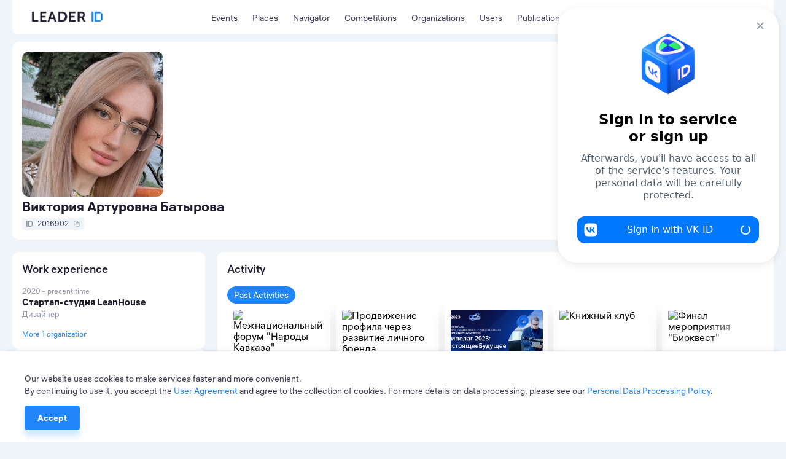

--- FILE ---
content_type: text/html; charset=utf-8
request_url: https://leader-id.ru/users/2016902
body_size: 27746
content:
<!doctype html>
<html data-n-head-ssr lang="ru-RU" data-n-head="%7B%22lang%22:%7B%22ssr%22:%22ru-RU%22%7D%7D">
  <head >
    <meta data-n-head="ssr" charset="utf-8"><meta data-n-head="ssr" name="viewport" content="width=device-width, initial-scale=1.0, user-scalable=no"><meta data-n-head="ssr" data-hid="description" name="description" content="Leader-ID — платформа для лидеров. Здесь 4+ млн пользователей, бесплатные образовательные мероприятия и коворкинги. Leader-ID помогает запускать технологические проекты."><meta data-n-head="ssr" data-hid="i18n-og" property="og:locale" content="ru_RU"><meta data-n-head="ssr" data-hid="i18n-og-alt-en-US" property="og:locale:alternate" content="en_US"><meta data-n-head="ssr" data-hid="i18n-og-alt-kk-KZ" property="og:locale:alternate" content="kk_KZ"><meta data-n-head="ssr" data-hid="og:image" property="og:image" content="https://leader-id.storage.yandexcloud.net/user_photo/2016902/628cb10c232c1885417651_360.jpeg"><title>Виктория Артуровна Батырова</title><link data-n-head="ssr" rel="icon" type="image/x-icon" href="/favicon/favicon.ico"><link data-n-head="ssr" rel="apple-touch-icon" sizes="57x57" href="/favicon/apple-icon-57x57.png"><link data-n-head="ssr" rel="apple-touch-icon" sizes="60x60" href="/favicon/apple-icon-60x60.png"><link data-n-head="ssr" rel="apple-touch-icon" sizes="72x72" href="/favicon/apple-icon-72x72.png"><link data-n-head="ssr" rel="apple-touch-icon" sizes="76x76" href="/favicon/apple-icon-76x76.png"><link data-n-head="ssr" rel="apple-touch-icon" sizes="114x114" href="/favicon/apple-icon-114x114.png"><link data-n-head="ssr" rel="apple-touch-icon" sizes="120x120" href="/favicon/apple-icon-120x120.png"><link data-n-head="ssr" rel="apple-touch-icon" sizes="144x144" href="/favicon/apple-icon-144x144.png"><link data-n-head="ssr" rel="apple-touch-icon" sizes="152x152" href="/favicon/apple-icon-152x152.png"><link data-n-head="ssr" rel="apple-touch-icon" sizes="180x180" href="/favicon/apple-icon-180x180.png"><link data-n-head="ssr" rel="icon" type="image/png" sizes="192x192" href="/favicon/android-icon-192x192.png"><link data-n-head="ssr" rel="icon" type="image/png" sizes="32x32" href="/favicon/favicon-32x32.png"><link data-n-head="ssr" rel="icon" type="image/png" sizes="96x96" href="/favicon/favicon-96x96.png"><link data-n-head="ssr" rel="icon" type="image/png" sizes="16x16" href="/favicon/favicon-16x16.png"><link data-n-head="ssr" data-hid="i18n-alt-ru" rel="alternate" href="/users/2016902" hreflang="ru"><link data-n-head="ssr" data-hid="i18n-alt-ru-RU" rel="alternate" href="/users/2016902" hreflang="ru-RU"><link data-n-head="ssr" data-hid="i18n-alt-en" rel="alternate" href="/en/users/2016902" hreflang="en"><link data-n-head="ssr" data-hid="i18n-alt-en-US" rel="alternate" href="/en/users/2016902" hreflang="en-US"><link data-n-head="ssr" data-hid="i18n-alt-kk" rel="alternate" href="/kk/users/2016902" hreflang="kk"><link data-n-head="ssr" data-hid="i18n-alt-kk-KZ" rel="alternate" href="/kk/users/2016902" hreflang="kk-KZ"><link data-n-head="ssr" data-hid="i18n-xd" rel="alternate" href="/users/2016902" hreflang="x-default"><link data-n-head="ssr" data-hid="i18n-can" rel="canonical" href="/users/2016902"><script data-n-head="ssr" src="https://vk.ru/js/api/openapi.js?162"></script><script data-n-head="ssr" src="https://captcha-api.yandex.ru/captcha.js" defer></script><script data-n-head="ssr" src="https://widget.leader-id.ru/nti-services-widget.js" defer></script><script data-n-head="ssr" src="https://stats.leader-id.ru/la.js" async></script><link rel="preload" href="/_nuxt/56468ab.js" as="script"><link rel="preload" href="/_nuxt/e97d258.js" as="script"><link rel="preload" href="/_nuxt/css/5496ab1.css" as="style"><link rel="preload" href="/_nuxt/43184f1.js" as="script"><link rel="preload" href="/_nuxt/css/e7b2eea.css" as="style"><link rel="preload" href="/_nuxt/b70c2cc.js" as="script"><link rel="preload" href="/_nuxt/0e33834.js" as="script"><link rel="preload" href="/_nuxt/css/ac23da3.css" as="style"><link rel="preload" href="/_nuxt/fabc5fd.js" as="script"><link rel="preload" href="/_nuxt/css/739572d.css" as="style"><link rel="preload" href="/_nuxt/9dc3387.js" as="script"><link rel="stylesheet" href="/_nuxt/css/5496ab1.css"><link rel="stylesheet" href="/_nuxt/css/e7b2eea.css"><link rel="stylesheet" href="/_nuxt/css/ac23da3.css"><link rel="stylesheet" href="/_nuxt/css/739572d.css">
  </head>
  <body >
    <div data-server-rendered="true" id="__nuxt"><!----><div id="__layout"><div class="theme"><div><div class="VwRhFzaY8OF+"><div class="wrapper"><div class="+e5KuRhSSh+F"><div data-fetch-key="TheHeaderLogo:0" class="_005oEg300L0O"><!----> <a href="/" class="nuxt-link-active zavAeFl67AR6"></a> <div class="R6uVAMPxDQ16" style="width:calc(100% * var(--width-factor));"><img src="https://leader-id.storage.yandexcloud.net/upload/4345976/2e021da5-3b19-4148-8c34-9b5684f4e6b7.svg" class="xnt9UuAjEeW0" style="width:calc(149.38px * var(--width-factor));height:calc(45.98px * var(--width-factor));left:calc(-8.9628px * var(--width-factor));top:calc(-23.909599999999998px * var(--width-factor));display:;"> <div class="xnt9UuAjEeW0" style="width:calc(149.38px * var(--width-factor));height:calc(45.98px * var(--width-factor));left:calc(-8.9628px * var(--width-factor));top:calc(-23.909599999999998px * var(--width-factor));display:none;"></div></div></div> <div class="b0lroOYzUyeW N3+ovwXK+F3M"><nav class="menu Cm5RClgQt4oq"><div class="vRqvIau7yoJb"><a to="/events" href="/events">
      Мероприятия
    </a></div><div class="vRqvIau7yoJb"><a href="/places">
      Точки кипения
    </a></div><div class="vRqvIau7yoJb"><a href="/navigator">
      Навигатор
    </a></div><div class="vRqvIau7yoJb"><a href="/events/competition">
      Конкурсы
    </a></div><div class="vRqvIau7yoJb"><a href="/organizations">
      Организации
    </a></div><div class="vRqvIau7yoJb"><a href="/users" class="nuxt-link-active">
      Участники
    </a></div><div class="vRqvIau7yoJb"><a href="/knowledge">
      Публикации
    </a></div></nav></div> <div class="GyjRu-zFUAc2"><!----> <!----> <div><span><div role="tooltip" id="el-popover-823" aria-hidden="true" class="el-popover el-popper" style="width:undefinedpx;display:none;"><!----><span>Поиск</span></div><span class="el-popover__reference-wrapper"><div class="Cu-GAdjncEVv"><svg xmlns="http://www.w3.org/2000/svg" width="24" height="24" viewBox="0 0 24 24" fill="inherit" class="app-icon"><path fill-rule="evenodd" clip-rule="evenodd" d="M11 4C7.13401 4 4 7.13401 4 11C4 14.866 7.13401 18 11 18C12.8859 18 14.5977 17.2542 15.8564 16.0414C15.8827 16.0072 15.9115 15.9742 15.9429 15.9429C15.9742 15.9115 16.0072 15.8827 16.0414 15.8564C17.2542 14.5977 18 12.8859 18 11C18 7.13401 14.866 4 11 4ZM18.0319 16.6177C19.2635 15.078 20 13.125 20 11C20 6.02944 15.9706 2 11 2C6.02944 2 2 6.02944 2 11C2 15.9706 6.02944 20 11 20C13.125 20 15.078 19.2635 16.6177 18.0319L20.2929 21.7071C20.6834 22.0976 21.3166 22.0976 21.7071 21.7071C22.0976 21.3166 22.0976 20.6834 21.7071 20.2929L18.0319 16.6177Z" /></svg></div></span></span></div> <div class="Cu-GAdjncEVv IfYXH5fS4wvU"><div value="ru" class="app-dropdown language-switcher" data-v-30eef883><span class="app-dropdown__container"><div role="tooltip" id="el-popover-9004" aria-hidden="true" class="el-popover el-popper app-dropdown-popover" style="width:autopx;display:none;"><!----><div class="app-dropdown-popover__items"><div class="app-dropdown-popover__item"><span> Rus </span></div><div class="app-dropdown-popover__item"><span> Eng </span></div><div class="app-dropdown-popover__item"><span> Kaz </span></div></div></div><span class="el-popover__reference-wrapper"><div data-v-30eef883><div class="language-switcher__label" data-v-30eef883>
      Rus
      <!----></div></div></span></span></div></div> <div data-qa="loginOpenBtn" class="vV3ZcDHdr-9O"><svg xmlns="http://www.w3.org/2000/svg" width="24" height="24" viewBox="0 0 24 24" fill="inherit" class="app-icon"><path fill-rule="evenodd" clip-rule="evenodd" d="M14 3C14 2.44772 14.4477 2 15 2H19C19.7957 2 20.5587 2.31607 21.1213 2.87868C21.6839 3.44129 22 4.20435 22 5V19C22 19.7957 21.6839 20.5587 21.1213 21.1213C20.5587 21.6839 19.7957 22 19 22H15C14.4477 22 14 21.5523 14 21C14 20.4477 14.4477 20 15 20H19C19.2652 20 19.5196 19.8946 19.7071 19.7071C19.8946 19.5196 20 19.2652 20 19V5C20 4.73478 19.8946 4.48043 19.7071 4.29289C19.5196 4.10536 19.2652 4 19 4H15C14.4477 4 14 3.55228 14 3ZM9.29289 6.29289C9.68342 5.90237 10.3166 5.90237 10.7071 6.29289L15.7071 11.2929C16.0976 11.6834 16.0976 12.3166 15.7071 12.7071L10.7071 17.7071C10.3166 18.0976 9.68342 18.0976 9.29289 17.7071C8.90237 17.3166 8.90237 16.6834 9.29289 16.2929L12.5858 13H3C2.44772 13 2 12.5523 2 12C2 11.4477 2.44772 11 3 11H12.5858L9.29289 7.70711C8.90237 7.31658 8.90237 6.68342 9.29289 6.29289Z" /></svg> <span>Вход</span></div></div> <div class="header-search Lp7KhYRRuFzZ"><div class="app-input suffix prefix round"><input type="text" placeholder="" value="" class="app-input__inner" style="padding-right:nullpx;"><div class="app-input__suffix"><svg xmlns="http://www.w3.org/2000/svg" width="24" height="24" viewBox="0 0 24 24" fill="inherit" class="app-icon _14RvOCLMzOzU"><path fill-rule="evenodd" clip-rule="evenodd" d="M5.29289 5.29289C5.68342 4.90237 6.31658 4.90237 6.70711 5.29289L12 10.5858L17.2929 5.29289C17.6834 4.90237 18.3166 4.90237 18.7071 5.29289C19.0976 5.68342 19.0976 6.31658 18.7071 6.70711L13.4142 12L18.7071 17.2929C19.0976 17.6834 19.0976 18.3166 18.7071 18.7071C18.3166 19.0976 17.6834 19.0976 17.2929 18.7071L12 13.4142L6.70711 18.7071C6.31658 19.0976 5.68342 19.0976 5.29289 18.7071C4.90237 18.3166 4.90237 17.6834 5.29289 17.2929L10.5858 12L5.29289 6.70711C4.90237 6.31658 4.90237 5.68342 5.29289 5.29289Z" /></svg></div><div class="app-input__prefix"><svg xmlns="http://www.w3.org/2000/svg" width="24" height="24" viewBox="0 0 24 24" fill="inherit" class="app-icon"><path fill-rule="evenodd" clip-rule="evenodd" d="M11 4C7.13401 4 4 7.13401 4 11C4 14.866 7.13401 18 11 18C12.8859 18 14.5977 17.2542 15.8564 16.0414C15.8827 16.0072 15.9115 15.9742 15.9429 15.9429C15.9742 15.9115 16.0072 15.8827 16.0414 15.8564C17.2542 14.5977 18 12.8859 18 11C18 7.13401 14.866 4 11 4ZM18.0319 16.6177C19.2635 15.078 20 13.125 20 11C20 6.02944 15.9706 2 11 2C6.02944 2 2 6.02944 2 11C2 15.9706 6.02944 20 11 20C13.125 20 15.078 19.2635 16.6177 18.0319L20.2929 21.7071C20.6834 22.0976 21.3166 22.0976 21.7071 21.7071C22.0976 21.3166 22.0976 20.6834 21.7071 20.2929L18.0319 16.6177Z" /></svg></div><div class="app-input__placeholder"> Введите поисковой запрос <!----></div><!----></div></div></div></div> <div class="mn3WiiVw3dDm"></div> <div class="wrapper mobile-slide _1TbruIKVNv6c"><nav class="menu Cm5RClgQt4oq"><div class="vRqvIau7yoJb"><a to="/events" href="/events">
      Мероприятия
    </a></div><div class="vRqvIau7yoJb"><a href="/places">
      Точки кипения
    </a></div><div class="vRqvIau7yoJb"><a href="/navigator">
      Навигатор
    </a></div><div class="vRqvIau7yoJb"><a href="/events/competition">
      Конкурсы
    </a></div><div class="vRqvIau7yoJb"><a href="/organizations">
      Организации
    </a></div><div class="vRqvIau7yoJb"><a href="/users" class="nuxt-link-active">
      Участники
    </a></div><div class="vRqvIau7yoJb"><a href="/knowledge">
      Публикации
    </a></div></nav> <!----></div></div> <div width="496px" data-qa="loginModal" class="app-dialog header-login-dialog"><div data-qa="loginModal" class="el-dialog__wrapper" style="display:none;"><div role="dialog" aria-modal="true" aria-label="dialog" class="el-dialog" style="margin-top:15vh;width:496px;"><div class="el-dialog__header"><span class="el-dialog__title"></span><button type="button" aria-label="Close" class="el-dialog__headerbtn"><i class="el-dialog__close el-icon el-icon-close"></i></button></div><!----><!----></div></div></div> <div class="app-dialog header-user-blocked-dialog"><div class="el-dialog__wrapper" style="display:none;"><div role="dialog" aria-modal="true" aria-label="dialog" class="el-dialog" style="margin-top:15vh;"><div class="el-dialog__header"><span class="el-dialog__title"></span><button type="button" aria-label="Close" class="el-dialog__headerbtn"><i class="el-dialog__close el-icon el-icon-close"></i></button></div><!----><!----></div></div></div></div> <div class="content"><div class="page"><div class="wrapper mavJZ8lLZ51h"><div class="h1dhPrD75YbY"><div hasAccess="function () { [native code] }" class="_2L4-Z1DZ8EUP"><div class="_1QUhU6OP0j+Z"><div class="tP6Yl5y8Sw00"><div class="CMlcDINJYkLZ hL-nE7IYSF0A"><img src="https://leader-id.storage.yandexcloud.net/user_photo/2016902/628cb10c232c1885417651_360.jpeg" alt="Виктория Артуровна Батырова" class="ywOpKwt3Yhfb"> <!----></div> <div class="P668W4F-qewG"><div class="qVmiQUtwdLc3"><!----></div></div></div> <div class="bwNePUZn5Dkq"><div class="_41CZ36a97jhb"><div class="r+LfhGNrc-kb"><h2 data-qa="profileName" class="app-heading-2 slgUgtcgZgJ4"><span>Виктория Артуровна Батырова</span> <!----></h2> <!----></div> <div data-fetch-key="ProfileStatusesProvider:0" class="pSgA4L9sCaXB"><div class="R434Hw+eKCch"> </div></div> <div class="C9akr-hxiQud"><div class="app-badge app-badge--copiable app-badge--id" data-v-5745eff6><div class="app-badge__content" data-v-5745eff6><div class="app-badge__id" data-v-5745eff6><svg xmlns="http://www.w3.org/2000/svg" width="10" height="10" viewBox="0 0 24 24" fill="inherit" class="app-icon" data-v-5745eff6><path fill-rule="evenodd" clip-rule="evenodd" d="M0,24h4V0H0V24z"/><path fill-rule="evenodd" clip-rule="evenodd" d="M18.52,0H6.67v24h11.85L24,18.18V5.82L18.52,0z M10.67,20.47h10V4.24h-10V20.47z"/></svg></div> <div class="app-badge__value" data-v-5745eff6>
            2016902
          </div> <span data-v-5745eff6><div role="tooltip" id="el-popover-2268" aria-hidden="true" class="el-popover el-popper" style="width:undefinedpx;display:none;"><!----> <div class="app-badge__tooltip" data-v-5745eff6>
          Скопировать в буфер обмена
        </div></div><span class="el-popover__reference-wrapper"><div class="app-badge__copy" data-v-5745eff6><svg xmlns="http://www.w3.org/2000/svg" width="10" height="10" viewBox="0 0 24 24" fill="inherit" class="app-icon" data-v-5745eff6><path fill-rule="evenodd" clip-rule="evenodd" d="M4 3C3.73478 3 3.48043 3.10536 3.29289 3.29289C3.10536 3.48043 3 3.73478 3 4V13C3 13.2652 3.10536 13.5196 3.29289 13.7071C3.48043 13.8946 3.73478 14 4 14H5C5.55228 14 6 14.4477 6 15C6 15.5523 5.55228 16 5 16H4C3.20435 16 2.44129 15.6839 1.87868 15.1213C1.31607 14.5587 1 13.7956 1 13V4C1 3.20435 1.31607 2.44129 1.87868 1.87868C2.44129 1.31607 3.20435 1 4 1H13C13.7956 1 14.5587 1.31607 15.1213 1.87868C15.6839 2.44129 16 3.20435 16 4V5C16 5.55228 15.5523 6 15 6C14.4477 6 14 5.55228 14 5V4C14 3.73478 13.8946 3.48043 13.7071 3.29289C13.5196 3.10536 13.2652 3 13 3H4ZM11 10C10.4477 10 10 10.4477 10 11V20C10 20.5523 10.4477 21 11 21H20C20.5523 21 21 20.5523 21 20V11C21 10.4477 20.5523 10 20 10H11ZM8 11C8 9.34315 9.34315 8 11 8H20C21.6569 8 23 9.34315 23 11V20C23 21.6569 21.6569 23 20 23H11C9.34315 23 8 21.6569 8 20V11Z" /></svg></div></span></span></div></div> </div></div> <div class="HBn0419TY+AH"><div class="l4VpXkOQa314"><!----><!----><!----></div> <div class="sNIvVJbfiJb3"><!----><!----></div></div></div></div> <div class="app-upload-with-crop"><div class="app-dialog upload-dialog"><div class="el-dialog__wrapper" style="display:none;"><div role="dialog" aria-modal="true" aria-label="dialog" class="el-dialog" style="margin-top:15vh;"><div class="el-dialog__header"><span class="el-dialog__title"></span><button type="button" aria-label="Close" class="el-dialog__headerbtn"><i class="el-dialog__close el-icon el-icon-close"></i></button></div><!----><!----></div></div></div></div> <div><div top="5vh" width="90%" class="app-dialog KEpJRsnVqGtW"><div class="el-dialog__wrapper" style="display:none;"><div role="dialog" aria-modal="true" aria-label="dialog" class="el-dialog" style="margin-top:5vh;width:90%;"><div class="el-dialog__header"><span class="el-dialog__title"></span><button type="button" aria-label="Close" class="el-dialog__headerbtn"><i class="el-dialog__close el-icon el-icon-close"></i></button></div><!----><!----></div></div></div></div> <div class="Z2EQbJ4gAcEm uMlbBs9uRtEm"><header class="_11iZf8G6xlCv"><div class="NzG2W5gCG584"><figure class="_3dXO+NCjSxm7"><img src="https://leader-id.storage.yandexcloud.net/user_photo/2016902/628cb10c232c1885417651_360.jpeg" alt="Виктория Артуровна Батырова" class="_6sYpUZdVO9LP"></figure> <!----></div> <div class="DKNaQGXIYZGH"><div class="f3e9wfzG-mQu"><div class="x9bu+jTeQKhH"><h1 class="app-heading-1 qtTb5O3IAIbt">Батырова<br>Виктория<br>Артуровна</h1> <!----> <!----> <div class="fhRLkrNNLsG3"><div class="kt5w0Dr-yccB"><i class="flag np0HZoioKsDW flag-rus"></i>
              Русский
            </div></div></div> <div class="_4JkHiPCELw49"></div></div> <!----> <div class="CvG4VaEpjIHz"><div class="BQWVWq4YYPce">
          О себе:
        </div> <div class="app-editor-view _6cUAlnPHWqKZ"><!----> <p class="app-editor-paragraph app-paragraph app-paragraph--sm">Программный директор площадки "Точка кипения Владикавказ"</p> <!----> <!----> <!----> <!----> <!----> <!----> <!----></div></div> <!----></div></header> <div class="ATWjcWGCKMgm"><h3 class="cv-break-avoid app-heading-3">
      Карьера
    </h3> <div class="kq9gdt81dcPX"><div class="cv-break-avoid RhNrTfgkvmsp"><div class="PAZBuYgWn3dN"><div class="C0A0AjOvA3Of">
            2020 - Н.В.
          </div> <!----></div> <div class="DKNaQGXIYZGH"><h3 class="app-heading-3 _02nxVqhIil9f">
            Стартап-студия LeanHouse
          </h3> <div class="BQWVWq4YYPce">
            Дизайнер
          </div> <!----></div></div><div class="cv-break-avoid RhNrTfgkvmsp"><div class="PAZBuYgWn3dN"><div class="C0A0AjOvA3Of">
            2018 - 2020
          </div> <!----></div> <div class="DKNaQGXIYZGH"><h3 class="app-heading-3 _02nxVqhIil9f">
            Стартап-акселератор AxelRose
          </h3> <div class="BQWVWq4YYPce">
            Администратор 
          </div> <!----></div></div></div></div> <div class="ATWjcWGCKMgm"><h3 class="cv-break-avoid app-heading-3">
      Образование
    </h3> <div class="kq9gdt81dcPX"><div class="cv-break-avoid RhNrTfgkvmsp"><div class="PAZBuYgWn3dN"><!----> <h5 class="app-heading-5 _3d5huoVfLgVL">
            Основное
          </h5></div> <div class="DKNaQGXIYZGH"><h3 class="app-heading-3 _02nxVqhIil9f">
            ФГБОУ ВО «Северо-Осетинский государственный университет имени Коста Левановича Хетагурова»
          </h3> <div class="BQWVWq4YYPce">
            Физика 
          </div></div></div></div></div> <!----> <!----></div></div></div> <div class="la5UAFD-J-nU"><!----> <div class="_9OS5nq-cLHyQ"><div class="GoYnTU2Ojq7M"><div class="yXf6HbAxsL9s"><h3 class="app-heading-3">
      Опыт работы
    </h3> <!----></div> <div class="kQyXOQlXxiQe" style="gap:16px;"><div class="+3k5xSXcZ1AK"><div class="rT3S6BHstVG0">
        2020 - Н.В.
      </div> <h4 class="app-heading-4 xtHI0hosjPzu">
        Стартап-студия LeanHouse
      </h4> <div class="cDkaiHbuVGQa">
        Дизайнер
      </div></div> <!----></div> <button class="app-button app-button--text app-button--xs Jyg-sD+zcf0W"><!---->
    Ещё 1 организация
  <!----></button> <div><div top="5vh" width="90%" class="app-dialog KEpJRsnVqGtW"><div class="el-dialog__wrapper" style="display:none;"><div role="dialog" aria-modal="true" aria-label="dialog" class="el-dialog" style="margin-top:5vh;width:90%;"><div class="el-dialog__header"><span class="el-dialog__title"></span><button type="button" aria-label="Close" class="el-dialog__headerbtn"><i class="el-dialog__close el-icon el-icon-close"></i></button></div><!----><!----></div></div></div></div></div></div> <div class="ZAdMRt24CZea"><div class="GoYnTU2Ojq7M"><div class="yXf6HbAxsL9s"><h3 class="app-heading-3">
      Образование
    </h3> <!----></div> <div class="kQyXOQlXxiQe" style="gap:16px;"><div class="gNMWkkvT79xE"><!----> <h4 class="app-heading-4"><a href="/organizations/1004298" style="color:#1e1e2f;">
          ФГБОУ ВО «Северо-Осетинский государственный университет имени Коста Левановича Хетагурова»
        </a></h4> <div class="eWU5BavTzEqx">
        Физика 
      </div> <div class="w9iElv-CMvQ9">
        Очное (дневное) обучение
      </div></div> <!----></div> <!----> <div><div top="5vh" width="90%" class="app-dialog KEpJRsnVqGtW"><div class="el-dialog__wrapper" style="display:none;"><div role="dialog" aria-modal="true" aria-label="dialog" class="el-dialog" style="margin-top:5vh;width:90%;"><div class="el-dialog__header"><span class="el-dialog__title"></span><button type="button" aria-label="Close" class="el-dialog__headerbtn"><i class="el-dialog__close el-icon el-icon-close"></i></button></div><!----><!----></div></div></div></div></div></div> <div class="URQOYNqETI47"><div class="GoYnTU2Ojq7M"><div class="yXf6HbAxsL9s"><h3 class="app-heading-3">
      Резюме
    </h3> <!----></div> <p class="app-paragraph app-paragraph--xs sDAbST1ld+17">
    Пользователь скрыл информацию
  </p> <!----> <!----></div></div> <div hasAccess="function () { [native code] }" class="CF-MXD6elbK8"><div class="GoYnTU2Ojq7M"><div class="yXf6HbAxsL9s"><h3 class="app-heading-3">
      Дополнительно
    </h3> <!----></div> <div class="kQyXOQlXxiQe" style="gap:16px;"><div class="u6chSGHyoaww"><div class="_9QbE9yOv+50u">
        Знание языков:
      </div> <div class="wLsiBmusojYj"><div class="UyjYBqjdK7S8"><i class="flag BP7ydPlwWfTe flag-rus"></i>
          Русский
        </div></div></div> <!----> <div class="u6chSGHyoaww"><div class="_9QbE9yOv+50u">
        О себе:
      </div> <div class="app-editor-view XX0b4vn8heW8"><!----> <p class="app-editor-paragraph app-paragraph app-paragraph--sm">Программный директор площадки "Точка кипения Владикавказ"</p> <!----> <!----> <!----> <!----> <!----> <!----> <!----></div></div> <!----></div> <!----> <!----></div></div> <!----></div> <div class="hDX4A2GAkeL-"><!----> <div class="HvPnINOAUqBS"><div class="GoYnTU2Ojq7M"><div class="yXf6HbAxsL9s"><h3 class="app-heading-3">
      Активность
    </h3> <!----></div> <div class="kQyXOQlXxiQe" style="gap:16px;"><div class="AVrzt9fdKtcG"><!----> <span class="app-tag app-tag--clickable app-tag--active app-tag--round"><span class="app-tag__content">
        Прошедшие мероприятия
      </span><span class="app-tag__counter" style="display:none;">  </span><span class="app-tag__delete" style="display:none;"><svg xmlns="http://www.w3.org/2000/svg" width="16" height="24" viewBox="0 0 24 24" fill="#BDCFE4" class="app-icon"><path fill-rule="evenodd" clip-rule="evenodd" d="M5.29289 5.29289C5.68342 4.90237 6.31658 4.90237 6.70711 5.29289L12 10.5858L17.2929 5.29289C17.6834 4.90237 18.3166 4.90237 18.7071 5.29289C19.0976 5.68342 19.0976 6.31658 18.7071 6.70711L13.4142 12L18.7071 17.2929C19.0976 17.6834 19.0976 18.3166 18.7071 18.7071C18.3166 19.0976 17.6834 19.0976 17.2929 18.7071L12 13.4142L6.70711 18.7071C6.31658 19.0976 5.68342 19.0976 5.29289 18.7071C4.90237 18.3166 4.90237 17.6834 5.29289 17.2929L10.5858 12L5.29289 6.70711C4.90237 6.31658 4.90237 5.68342 5.29289 5.29289Z" /></svg></span></span></div> <div class="tag8f8aaY9F3"><div class="uDZLcFMtwyxa"><div class="ZtrGEzSvL2yk"><div class="fpdTjGJwEa+8"><img src="/img/events-placeholder_v2.png" alt="Межнациональный форум &quot;Народы Кавказа&quot;"></div> <h4 class="app-heading-4"><a href="/events/446992" class="IKSvr1AOESbj">
        Межнациональный форум &quot;Народы Кавказа&quot;
      </a></h4> <div class="ggA32Vv0BfDi"><!----></div> <div class="TppwUDlUqHhy">
      Участник
    </div></div> <div class="_7B4VFdGxiIWZ"><div class="K57rpl5ZFack"></div> <div class="RjbU7mfO6v9F"></div> <!----></div> <div class="nMuWWSwVwV-I"><div>
      04.09.2023
    </div> <!----> <div class="krJJPEpf2P3T">
      Владикавказ
    </div></div></div><div class="uDZLcFMtwyxa"><div class="ZtrGEzSvL2yk"><div class="fpdTjGJwEa+8"><img src="/img/events-placeholder_v2.png" alt="Продвижение профиля через развитие личного бренда"></div> <h4 class="app-heading-4"><a href="/events/442513" class="IKSvr1AOESbj">
        Продвижение профиля через развитие личного бренда
      </a></h4> <div class="ggA32Vv0BfDi"><!----></div> <div class="TppwUDlUqHhy">
      Участник
    </div></div> <div class="_7B4VFdGxiIWZ"><!----> <div class="RjbU7mfO6v9F"></div> <!----></div> <div class="nMuWWSwVwV-I"><div>
      21.08.2023
    </div> <!----> <div class="krJJPEpf2P3T">
      Владикавказ
    </div></div></div><div class="uDZLcFMtwyxa"><div class="ZtrGEzSvL2yk"><div class="fpdTjGJwEa+8"><img src="https://leader-id.storage.yandexcloud.net/upload/526022/04d46b38-d8a2-495a-9738-a5fd4c9f9ab6.png" alt="Формат участия команд Точек кипения в Архипелаге 2023 (ин..."></div> <h4 class="app-heading-4"><a href="/events/436399" class="IKSvr1AOESbj">
        Формат участия команд Точек кипения в Архипелаге 2023 (ин...
      </a></h4> <div class="ggA32Vv0BfDi"><!----></div> <div class="TppwUDlUqHhy">
      Участник
    </div></div> <div class="_7B4VFdGxiIWZ"><!----> <div class="RjbU7mfO6v9F"></div> <!----></div> <div class="nMuWWSwVwV-I"><div>
      16.06.2023
    </div> <!----> <!----></div></div><div class="uDZLcFMtwyxa"><div class="ZtrGEzSvL2yk"><div class="fpdTjGJwEa+8"><img src="/img/events-placeholder_v2.png" alt="Книжный клуб"></div> <h4 class="app-heading-4"><a href="/events/418211" class="IKSvr1AOESbj">
        Книжный клуб
      </a></h4> <div class="ggA32Vv0BfDi"><!----></div> <div class="TppwUDlUqHhy">
      Участник
    </div></div> <div class="_7B4VFdGxiIWZ"><!----> <div class="RjbU7mfO6v9F"></div> <!----></div> <div class="nMuWWSwVwV-I"><div>
      20.04.2023
    </div> <!----> <div class="krJJPEpf2P3T">
      Владикавказ
    </div></div></div><div class="uDZLcFMtwyxa"><div class="ZtrGEzSvL2yk"><div class="fpdTjGJwEa+8"><img src="/img/events-placeholder_v2.png" alt="Финал мероприятия &quot;Биоквест&quot;"></div> <h4 class="app-heading-4"><a href="/events/417795" class="IKSvr1AOESbj">
        Финал мероприятия &quot;Биоквест&quot;
      </a></h4> <div class="ggA32Vv0BfDi"><!----></div> <div class="TppwUDlUqHhy">
      Участник
    </div></div> <div class="_7B4VFdGxiIWZ"><!----> <div class="RjbU7mfO6v9F"></div> <!----></div> <div class="nMuWWSwVwV-I"><div>
      10.04.2023
    </div> <!----> <div class="krJJPEpf2P3T">
      Владикавказ
    </div></div></div><div class="uDZLcFMtwyxa"><div class="ZtrGEzSvL2yk"><div class="fpdTjGJwEa+8"><img src="https://leader-id.storage.yandexcloud.net/upload/117173/f2951734-7cb4-4de2-881d-81e00fd3c5f7.jpg" alt="Встреча команд сети Точек кипения"></div> <h4 class="app-heading-4"><a href="/events/390441" class="IKSvr1AOESbj">
        Встреча команд сети Точек кипения
      </a></h4> <div class="ggA32Vv0BfDi"><!----></div> <div class="TppwUDlUqHhy">
      Участник
    </div></div> <div class="_7B4VFdGxiIWZ"><!----> <div class="RjbU7mfO6v9F"></div> <!----></div> <div class="nMuWWSwVwV-I"><div>
      01.02.2023
    </div> <!----> <div class="krJJPEpf2P3T">
      Москва
    </div></div></div><div class="uDZLcFMtwyxa"><div class="ZtrGEzSvL2yk"><div class="fpdTjGJwEa+8"><img src="https://leader-id.storage.yandexcloud.net/upload/436356/7cc889c7-b2da-4077-883a-36b9111c930f.jpeg" alt="Встреча сети Точек кипения: 2023 год"></div> <h4 class="app-heading-4"><a href="/events/391762" class="IKSvr1AOESbj">
        Встреча сети Точек кипения: 2023 год
      </a></h4> <div class="ggA32Vv0BfDi"><!----></div> <div class="TppwUDlUqHhy">
      Участник
    </div></div> <div class="_7B4VFdGxiIWZ"><!----> <div class="RjbU7mfO6v9F"></div> <!----></div> <div class="nMuWWSwVwV-I"><div>
      01.02.2023
    </div> <!----> <div class="krJJPEpf2P3T">
      Москва
    </div></div></div><div class="uDZLcFMtwyxa"><div class="ZtrGEzSvL2yk"><div class="fpdTjGJwEa+8"><img src="/img/events-placeholder_v2.png" alt="Анализ конкурентов и клиентов"></div> <h4 class="app-heading-4"><a href="/events/376360" class="IKSvr1AOESbj">
        Анализ конкурентов и клиентов
      </a></h4> <div class="ggA32Vv0BfDi"><!----></div> <div class="TppwUDlUqHhy">
      Участник
    </div></div> <div class="_7B4VFdGxiIWZ"><!----> <div class="RjbU7mfO6v9F"></div> <div class="+VrC6vefAwpS"></div></div> <div class="nMuWWSwVwV-I"><div>
      07.12.2022
    </div> <!----> <div class="krJJPEpf2P3T">
      Владикавказ
    </div></div></div></div> <div class="+F7nOoDAHDQu"></div></div> <button class="app-button app-button--text app-button--xs Jyg-sD+zcf0W"><!---->
    Смотреть все мероприятия (25)
  <!----></button> <div><div top="5vh" width="90%" class="app-dialog KEpJRsnVqGtW"><div class="el-dialog__wrapper" style="display:none;"><div role="dialog" aria-modal="true" aria-label="dialog" class="el-dialog" style="margin-top:5vh;width:90%;"><div class="el-dialog__header"><span class="el-dialog__title"></span><button type="button" aria-label="Close" class="el-dialog__headerbtn"><i class="el-dialog__close el-icon el-icon-close"></i></button></div><!----><!----></div></div></div></div></div></div> <div class="_8LQJnMpWFioE"><div class="GoYnTU2Ojq7M"><div class="yXf6HbAxsL9s"><h3 class="app-heading-3">
      Интересы
    </h3> <!----></div> <div class="kQyXOQlXxiQe" style="gap:16px;"></div> <!----> <!----></div></div> <div class="_7+y5r1R7K5BN"><div class="cLt3GW-ff2UK"><div class="xr1KiqlUfbWW"><h3 class="app-heading-3">
        Проекты
      </h3> <p class="app-paragraph app-paragraph--xs">
        Пользователь скрыл информацию
      </p></div></div></div> <!----> <div class="kx40beUF9q5g"><div class="GoYnTU2Ojq7M"><div class="yXf6HbAxsL9s"><h3 class="app-heading-3">
      Команды
    </h3> <!----></div> <div class="kQyXOQlXxiQe" style="gap:16px;"><div class="PII9nuj0xgoy O3zZ6Pw6hiT6 uBeTzseBfwni"><div class="wM3PSX7YEghh"><div class="DswjIHqvUXnv"><div class="rhifZYmd2OM1">
        #35360
      </div> <div class="_1zNA0L0DkkYC">
        Лидер
      </div></div> <!----></div> <h4 class="app-heading-4 YK+68TqouUUZ">
    Стартап-студия СОГУ
  </h4> <!----> <p class="app-paragraph app-paragraph--xs d1yn9h85TODh">
    Ребята, заинтересованные в развитии предпринимательских навыков 
  </p> <div class="_9uYnHi9PKaDZ"><!----> <div><div class="app-users-count T24ilW5ubmoD" style="height:36px;"><div class="app-users-count__title"><h5 class="app-heading-5"> Участники: </h5></div><div class="app-users-count__body"><div class="app-users-count__avatars" style="width:144px;height:36px;"><img src="https://leader-id.storage.yandexcloud.net/user_photo/2016902/628cb10c232c1885417651_360.jpeg" alt="Батырова Виктория Артуровна" title="Батырова Виктория Артуровна" class="app-users-count__avatar" style="left:0px;width:36px;height:36px;"><img src="https://leader-id.storage.yandexcloud.net/user_photo/2163562/62b5d9cd7b4ae696147611_360.jpeg" alt="Хатагова Светлана Таймуразовна" title="Хатагова Светлана Таймуразовна" class="app-users-count__avatar" style="left:24px;width:36px;height:36px;"></div><!----></div></div></div></div></div> <!----></div> <button class="app-button app-button--text app-button--xs Jyg-sD+zcf0W"><!---->
    Смотреть все команды (1)
  <!----></button> <div><div top="5vh" width="90%" class="app-dialog KEpJRsnVqGtW"><div class="el-dialog__wrapper" style="display:none;"><div role="dialog" aria-modal="true" aria-label="dialog" class="el-dialog" style="margin-top:5vh;width:90%;"><div class="el-dialog__header"><span class="el-dialog__title"></span><button type="button" aria-label="Close" class="el-dialog__headerbtn"><i class="el-dialog__close el-icon el-icon-close"></i></button></div><!----><!----></div></div></div></div></div></div> <div><div class="FhUvs9Yhy8OK"><h3 class="app-heading-3">
      Эксперт НТИ
    </h3> <p class="app-paragraph app-paragraph--xs">
      Создайте профиль в «Эксперты НТИ» — поддержите стартапы и заявите о себе как об эксперте
    </p> <a href="https://experts.nti.work/e-registry/my" target="_blank"><button class="app-button app-button--primary app-button--sm"><!---->
        Создать профиль
      <!----></button></a></div></div></div></div></div></div> <div id="footer" class="xkpBnSu1uYP9"><div class="hOWxQVIgW+Jv"><div class="W7AeHnJLr9Mt"><div><a href="/" class="nuxt-link-active"><span><div role="tooltip" id="el-popover-5165" aria-hidden="true" class="el-popover el-popper" style="width:undefinedpx;display:none;"><!----><span class="oyaPXWDdFKpq">v1.66.10</span> </div><span class="el-popover__reference-wrapper"><svg width="135" height="20" viewBox="0 0 135 20" fill="none" xmlns="http://www.w3.org/2000/svg"><path fill-rule="evenodd" clip-rule="evenodd" d="M0 19.04V0h3.611v16.063h8.595v2.977H0zm15.693 0V0h11.764v2.977h-8.193v4.988h6.615v2.976h-6.615v5.122h8.635v2.977H15.693zm13.95 0L36.492 0h3.74l6.848 19.04h-3.63l-1.678-4.88h-6.848l-1.65 4.88h-3.63zm6.394-7.84h5.23l-1.78-4.965c-.34-1.046-.792-2.875-.792-2.875h-.057s-.452 1.83-.792 2.875l-1.81 4.965zm14.53 7.84V0h6.754c6.112 0 10.103 3.486 10.103 9.493S63.433 19.04 57.32 19.04h-6.753zm3.488-3.36h2.883c3.915 0 6.417-2.243 6.417-6.466 0-4.17-2.556-6.414-6.417-6.414h-2.883v12.88zm17.437 3.36V0h11.763v2.977h-8.192v4.988h6.615v2.976h-6.615v5.122h8.635v2.977H71.492zm16.275 0V0h6.573c1.966 0 2.921.16 3.764.51 2.05.804 3.371 2.628 3.371 5.202 0 2.253-1.236 4.398-3.343 5.203v.053s.253.295.646.992l4.101 7.08h-4.073l-3.932-7.106H91.39v7.106h-3.624zm4.069-10.08h3.252c1.935 0 3.141-1.193 3.141-3.136 0-1.248-.477-2.247-1.57-2.691-.505-.222-1.094-.333-2.187-.333h-2.636v6.16z" fill="#1E1E2F"></path><path fill-rule="evenodd" clip-rule="evenodd" d="M113.923 19.04h3.487V0h-3.487v19.04zM130.07 0h-10.335v19.04h10.335l4.778-4.613V4.614L130.07 0zm-6.847 16.24h8.718V3.36h-8.718v12.88z" fill="#2185FB"></path><path fill-rule="evenodd" clip-rule="evenodd" d="M131.359 17.92l3.488-3.267V4.387l-3.488-3.267v16.8z" fill="#116CD8"></path></svg></span></span></a> <div class="Qecw4Ezjztda"><a href="https://dzen.ru/leader"><img src="/img/footer/yandex-dzen.png" alt="yandex"></a> <a href="https://habr.com/ru/company/leader-id/blog/"><img src="/img/footer/habr.png" alt="habr"></a> <a href="https://vc.ru/u/1324628-leader-id" class="vc"><img src="/img/footer/vc.png" alt="vc"></a></div></div> <div><nav class="W98umSL02Z+t"><div role="tablist" aria-multiselectable="true" class="el-collapse"><div class="el-collapse-item is-disabled"><div role="tab" aria-controls="el-collapse-content-6786" aria-describedby="el-collapse-content-6786"><div role="button" id="el-collapse-head-6786" class="el-collapse-item__header"><div to="" class="J-XrgMDQwcZg">
          Активность
        </div><i class="el-collapse-item__arrow el-icon-arrow-right"></i></div></div><div role="tabpanel" aria-hidden="true" aria-labelledby="el-collapse-head-6786" id="el-collapse-content-6786" class="el-collapse-item__wrap" style="display:none;"><div class="el-collapse-item__content"> <div class="x6smISgHBk7M"><a href="/events">
            Мероприятия
          </a></div><div class="x6smISgHBk7M"><a href="/organizations">
            Организации
          </a></div><div class="x6smISgHBk7M"><a href="/users" class="nuxt-link-active">
            Участники
          </a></div><div class="x6smISgHBk7M"><a href="/events/competition">
            Конкурсы
          </a></div> <!----></div></div></div><div class="el-collapse-item is-disabled"><div role="tab" aria-controls="el-collapse-content-1387" aria-describedby="el-collapse-content-1387"><div role="button" id="el-collapse-head-1387" class="el-collapse-item__header"><div to="" class="J-XrgMDQwcZg">
          О нас
        </div><i class="el-collapse-item__arrow el-icon-arrow-right"></i></div></div><div role="tabpanel" aria-hidden="true" aria-labelledby="el-collapse-head-1387" id="el-collapse-content-1387" class="el-collapse-item__wrap" style="display:none;"><div class="el-collapse-item__content"> <div class="x6smISgHBk7M"><a href="/intro">
            О проекте
          </a></div><div class="x6smISgHBk7M"><a href="/places">
            Точки кипения
          </a></div><div class="x6smISgHBk7M"><a href="/knowledge">
            Публикации
          </a></div><div class="x6smISgHBk7M"><a href="https://leader-id.usedocs.com/" target="_blank">Частые вопросы</a></div><div class="x6smISgHBk7M"><a href="https://leader-id.ru/page/apps/dev" target="_blank">Разработчикам</a></div><div class="x6smISgHBk7M"><a href="https://leader-id.ru/page/partnership" target="_blank">Партнерам</a></div> <!----></div></div></div><div class="el-collapse-item is-disabled"><div role="tab" aria-controls="el-collapse-content-4992" aria-describedby="el-collapse-content-4992"><div role="button" id="el-collapse-head-4992" class="el-collapse-item__header"><div to="" class="J-XrgMDQwcZg">
          Другие сервисы
        </div><i class="el-collapse-item__arrow el-icon-arrow-right"></i></div></div><div role="tabpanel" aria-hidden="true" aria-labelledby="el-collapse-head-4992" id="el-collapse-content-4992" class="el-collapse-item__wrap" style="display:none;"><div class="el-collapse-item__content"> <div class="x6smISgHBk7M"><a href="/fast-quiz" target="_blank">Быстрые опросы</a></div><div class="x6smISgHBk7M"><a href="https://leader-id.ru/page/control" target="_blank">Отметка посещений</a></div><div class="x6smISgHBk7M"><a href="https://audience.leader-id.ru/" target="_blank">Подбор целевой аудитории</a></div> <!----></div></div></div><div class="el-collapse-item is-disabled"><div role="tab" aria-controls="el-collapse-content-1789" aria-describedby="el-collapse-content-1789"><div role="button" id="el-collapse-head-1789" class="el-collapse-item__header"><a href="/support" class="J-XrgMDQwcZg">
          Поддержка
        </a><i class="el-collapse-item__arrow el-icon-arrow-right"></i></div></div><div role="tabpanel" aria-hidden="true" aria-labelledby="el-collapse-head-1789" id="el-collapse-content-1789" class="el-collapse-item__wrap" style="display:none;"><div class="el-collapse-item__content"> <div class="x6smISgHBk7M"><a href="tel:8-800-550-56-45" target="_blank">8-800-550-56-45</a></div><div class="x6smISgHBk7M"><a href="mailto:support@leader-id.ru" target="_blank">support@leader-id.ru</a></div> <div><h6 class="app-heading-6">
          Чат-бот
        </h6> <div class="app-social"><div class="app-social__item"><a href="https://t.me/leaderid_bot" target="_blank" rel="noopener noreferrer"><svg xmlns="http://www.w3.org/2000/svg" width="24" height="24" viewBox="0 0 24 24" fill="inherit" class="app-icon"><path fill-rule="evenodd" clip-rule="evenodd" d="M18.9199 6.08899L4.74694 11.555C3.77994 11.943 3.78494 12.483 4.57094 12.723L8.10494 13.827L9.45794 17.973C9.62194 18.427 9.54094 18.607 10.0179 18.607C10.3859 18.607 10.5479 18.439 10.7539 18.239C10.8839 18.112 11.6569 17.359 12.5209 16.52L16.1979 19.237C16.8739 19.61 17.3629 19.417 17.5309 18.609L19.9449 7.23499C20.1919 6.24499 19.5669 5.79499 18.9199 6.08899ZM8.65994 13.573L16.6269 8.54699C17.0249 8.30499 17.3899 8.43499 17.0899 8.70099L10.2679 14.856L10.0029 17.689L8.65994 13.573Z"/></svg></a></div></div></div></div></div></div></div></nav></div></div> <!----> <div class="ifL0E6jU1T3I"><div><div><p class="app-paragraph app-paragraph--xs R0BbYeK3Qylo">
    © 2013-2026 Все права защищены.
  </p> <div class="QWeX99xq-3j4"><div class="C+10jetlfczo"><a href="/page/user/agreement">
        Пользовательское соглашение
      </a></div> <div class="GUD657ddYPte"><a href="/page/info/policy">
        Политика обработки персональных данных
      </a></div> <div><p class="app-paragraph app-paragraph--xs bbeDAJkLObqn">Мы используем cookie-файлы, чтобы улучшать сервисы для вас.<br>Оставаясь на сайте, вы соглашаетесь на сбор и обработку этих данных.</p></div></div> <p class="app-paragraph app-paragraph--xs bbeDAJkLObqn">Свидетельство о регистрации <a href="https://leader-id.storage.yandexcloud.net/event_doc/257258/61b9f79201508466062515.pdf" target="_blank">СМИ ЭЛ №ФС77-79182</a> выдано Федеральной службой по надзору в сфере связи, информационных технологий и массовых коммуникаций (Роскомнадзором) 15 сентября 2020 года.<br>Сетевое издание Leader ID, учредитель АНО «Платформа НТИ», главный редактор Болгова С.Е., 12+</p></div></div> <div class="oNp6dXhylK6k"><img src="/img/logo-nti.svg" alt="Платформа НТИ" class="-pB6+fbCEU8E"></div></div></div></div> <div class="default-agreement"><div class="app-dialog"><div class="el-dialog__wrapper" style="display:none;"><div role="dialog" aria-modal="true" aria-label="dialog" class="el-dialog" style="margin-top:15vh;"><div class="el-dialog__header"><span class="el-dialog__title"></span><button type="button" aria-label="Close" class="el-dialog__headerbtn"><i class="el-dialog__close el-icon el-icon-close"></i></button></div><!----><!----></div></div></div> <!----> <!----></div> <div class="default-dialogs"><div width="400px" class="app-dialog default-dialogs__registration"><div class="el-dialog__wrapper" style="display:none;"><div role="dialog" aria-modal="true" aria-label="dialog" class="el-dialog" style="margin-top:15vh;width:400px;"><div class="el-dialog__header"><span class="el-dialog__title"></span><!----></div><!----><!----></div></div></div> <!----> <div><div top="5vh" width="90%" class="app-dialog KEpJRsnVqGtW"><div class="el-dialog__wrapper" style="display:none;"><div role="dialog" aria-modal="true" aria-label="dialog" class="el-dialog" style="margin-top:5vh;width:90%;"><div class="el-dialog__header"><span class="el-dialog__title"></span><button type="button" aria-label="Close" class="el-dialog__headerbtn"><i class="el-dialog__close el-icon el-icon-close"></i></button></div><!----><!----></div></div></div></div></div> <div></div> <div></div> <div data-v-a1dfea9a><!----></div> <div><!----></div> <nti-services-widget x-offset="8" y-offset="8" x-placement="right" y-placement="top-even" is-visible="has-content" class="nti-services-widget"></nti-services-widget> <div class="app-dialog vgAv+0BlCyFA"><div class="el-dialog__wrapper" style="display:none;"><div role="dialog" aria-modal="true" aria-label="dialog" class="el-dialog" style="margin-top:15vh;"><div class="el-dialog__header"><span class="el-dialog__title"></span><button type="button" aria-label="Close" class="el-dialog__headerbtn"><i class="el-dialog__close el-icon el-icon-close"></i></button></div><!----><!----></div></div></div></div></div></div><script>window.__NUXT__=(function(a,b,c,d,e,f,g,h,i,j,k,l,m,n,o,p,q,r,s,t,u,v,w,x,y,z,A,B,C,D,E,F,G,H,I,J,K,L,M,N,O,P,Q,R,S,T,U,V,W,X,Y,Z,_,$,aa,ab,ac,ad,ae,af,ag,ah,ai,aj,ak,al,am,an,ao,ap,aq,ar,as,at,au,av,aw,ax,ay,az,aA,aB,aC,aD,aE,aF,aG,aH,aI,aJ,aK,aL,aM,aN,aO,aP,aQ,aR,aS,aT,aU,aV,aW,aX,aY,aZ,a_,a$,ba,bb,bc,bd,be,bf,bg,bh,bi,bj,bk,bl,bm,bn,bo,bp,bq,br,bs,bt,bu,bv,bw,bx,by,bz,bA,bB,bC,bD,bE,bF,bG,bH,bI,bJ,bK,bL,bM,bN,bO,bP,bQ,bR,bS,bT,bU,bV,bW,bX,bY,bZ,b_,b$,ca,cb,cc,cd,ce,cf,cg,ch,ci,cj,ck,cl,cm,cn,co,cp,cq,cr,cs,ct,cu,cv,cw,cx,cy,cz,cA,cB,cC,cD,cE,cF,cG,cH,cI,cJ,cK,cL,cM,cN,cO,cP,cQ,cR,cS,cT,cU,cV,cW,cX,cY,cZ,c_,c$,da,db,dc,dd,de,df,dg,dh,di,dj,dk,dl,dm,dn,do0,dp,dq,dr,ds,dt,du,dv,dw,dx,dy,dz,dA,dB,dC,dD,dE,dF,dG,dH,dI,dJ,dK,dL,dM,dN,dO,dP,dQ,dR,dS,dT,dU,dV,dW,dX,dY,dZ,d_,d$,ea,eb,ec,ed,ee,ef,eg,eh,ei,ej,ek,el,em,en,eo,ep,eq,er,es,et,eu,ev,ew,ex,ey,ez,eA,eB,eC,eD,eE,eF,eG,eH,eI,eJ,eK,eL,eM,eN,eO,eP,eQ,eR,eS,eT,eU,eV,eW,eX,eY,eZ,e_,e$,fa,fb,fc,fd,fe,ff,fg){ay.config={dsn:"https:\u002F\u002Ffb1feb1c360581305e206634a2426fe3@sentry.ruvents.dev\u002F21",environment:ar,release:as};aH.basePath="\u002F";aH.assetsPath="\u002F_nuxt\u002F";aH.cdnURL=a;return {layout:"default",data:[{}],fetch:{"TheHeaderLogo:0":{logoConfig:{top:-52,left:-6,image:"https:\u002F\u002Fleader-id.storage.yandexcloud.net\u002Fupload\u002F4345976\u002F2e021da5-3b19-4148-8c34-9b5684f4e6b7.svg",animation:"https:\u002F\u002Fleader-id.storage.yandexcloud.net\u002Fupload\u002F4345976\u002Fb81eae65-c1bc-45f1-9d7b-53435d720abc.json",sizeFactor:.11,aspectRatio:3.248803827751196,naturalWidth:1358,naturalHeight:418,animationRoutes:[],animationTimeout:8000,animationTriggers:["mouseenter","time-interval"],animationReplayLimit:15,animationTriggerInitDelay:1000},hovered:c},"ProfileStatusesProvider:0":{}},error:a,state:{app:{isNuxtReady:c,loadingStatus:c,serverDetectedDevice:"desktop",serverSupposedBreakpoints:["lg","xl","smAndUp","mdAndUp","lgAndUp","lgAndDown"],fallbackWidth:1366,width:f,height:f,isMobileHeaderVisible:d,themeBackground:b,breadcrumbs:[],socialAuthUrls:[],mailDomains:[],config:{sentry:ay,APP_MODE:ar,STATS_URL:az,API_URL:aA,YANDEX_APP_ID:aB,YANDEX_METRIKA_01:aC,YANDEX_METRIKA_02:aD,GOOGLE_APP_ID:g,FB_APP_ID:g,VK_APP_ID:aE,VK_SDK_ID:aF,SMARTCAPTCHA_KEY:aG,PROJECT_VERSION:as,_app:aH,OAUTHIO_API:"3XBouTZzsFmfkFF9N-KYhDyXNE8",YANDEX_GEOCODE_KEY:"d07c5db9-6800-4f46-9fb9-a7053e5c9d94",YANDEX_API:"2a03bac5-249c-441d-9517-4a975431a07e"},locale:at,locales:[{value:at,label:aI},{value:aJ,label:"English"},{value:aK,label:"Қазақ"}],localesShort:[{value:at,label:"Rus"},{value:aJ,label:"Eng"},{value:aK,label:"Kaz"}],balance:{sms:aL,call:aL},redirect:{url:a,options:a},event:{subscribeRequestId:a},eventStickyButtons:{show:c,height:f},banners:{welcomePlaces:d,welcomeUsers:d,createOrganization:d,createGrant:d},dialogs:{pda:c,agreement:c,userBlocked:c,activity:c,login:c,oneTap:c,externalLink:b},stats:{id:a,routeName:b}},constants:{NTI_MARKETS:[{name:aM,value:aN,info:aO,infoLocaleKey:aP,info2:"Беспилотные авиационные системы, авиационно-космические системы",info2LocaleKey:"constants.ntiMarkets.aeroNet.info2"},{name:aQ,value:aR,info:aS,infoLocaleKey:aT,info2:"Транспортные средства на основе интеллектуальных платформ, сетей и инфраструктуры в логистике людей и вещей",info2LocaleKey:"constants.ntiMarkets.autoNet.info2"},{name:aU,value:aV,info:aW,infoLocaleKey:aX,info2:"Технологии управления климатом, создания экспериментальных климатических зон. Мусор как ресурс",info2LocaleKey:"constants.ntiMarkets.ecoNet.info2"},{name:aY,value:aZ,info:a_,infoLocaleKey:a$,info2:"Образовательные технологии и HR-проекты",info2LocaleKey:"constants.ntiMarkets.eduNet.info2"},{name:ba,value:bb,info:bc,infoLocaleKey:bd},{name:be,value:bf,info:bg,infoLocaleKey:bh,info2:"Пищевая промышленность и агротехнологии",info2LocaleKey:"constants.ntiMarkets.foodNet.info2"},{name:bi,value:bj,info:bk,infoLocaleKey:bl,info2:"Кроссмедийные игровые вселенные, геймификация и цифровизация спортивных игр",info2LocaleKey:"constants.ntiMarkets.gameNet.info2"},{name:bm,value:bn,info:bo,infoLocaleKey:bp,info2:"Персонализированные медицинские услуги и лекарственные средства",info2LocaleKey:"constants.ntiMarkets.healthNet.info2"},{name:bq,value:br,info:bs,infoLocaleKey:bt,info2:"Умный город и умный дом",info2LocaleKey:"constants.ntiMarkets.homeNet.info2"},{name:bu,value:bv,info:bw,infoLocaleKey:bx,info2:"Интеллектуальная система управления морским транспортом",info2LocaleKey:"constants.ntiMarkets.mariNet.info2"},{name:by,value:bz,info:bA,infoLocaleKey:bB,info2:"Нейротехнологии и искусственный интелект",info2LocaleKey:"constants.ntiMarkets.neuroNet.info2"},{name:bC,value:bD,info:bE,infoLocaleKey:bF,info2:"Безопасные и защищенные компьютерные технологии, решения в области передачи данных",info2LocaleKey:"constants.ntiMarkets.safeNet.info2"},{name:bG,value:bH,info:bI,infoLocaleKey:bJ,info2:"Кросс-спортивные технологии и кибер-физические системы",info2LocaleKey:"constants.ntiMarkets.sportNet.info2"},{name:bK,value:bL,info:bM,infoLocaleKey:bN,info2:"Промышленные технологии",info2LocaleKey:"constants.ntiMarkets.techNet.info2"},{name:bO,value:bP,info:bQ,infoLocaleKey:bR,info2:"Сервисы и инструменты поддержки создания индивидуального дизайна и проектирования одежды",info2LocaleKey:"constants.ntiMarkets.wearNet.info2"}],ORGANIZATIONS:{minobrnauki:{logo:"https:\u002F\u002Fstorage.yandexcloud.net\u002Fleader-id\u002Ficons\u002Fminobrnauki.png",url:"https:\u002F\u002Fminobrnauki.gov.ru\u002F"},asi:{name:"Агентство стратегических инициатив",nameLocaleKey:"constants.organizations.asi.name",logo:"https:\u002F\u002Fstorage.yandexcloud.net\u002Fleader-id\u002Ficons\u002Fasi.png",url:"https:\u002F\u002Fasi.ru"},university2035:{name:"Университет 2035",nameLocaleKey:"constants.organizations.university2035.name",logo:"https:\u002F\u002Fstorage.yandexcloud.net\u002Fleader-id\u002Ficons\u002Funiversity2035.png",url:"https:\u002F\u002F2035.university"},ntiPlatform:{name:"АНО «Платформа НТИ»",nameLocaleKey:"constants.organizations.ntiPlatform.name",logo:"https:\u002F\u002Fstorage.yandexcloud.net\u002Fleader-id\u002Ficons\u002FntiPlatform.png",url:"https:\u002F\u002Fplatform.nti.work"},novreg:{logo:"https:\u002F\u002Fstorage.yandexcloud.net\u002Fleader-id\u002Ficons\u002Fnovreg.png",url:"https:\u002F\u002Fwww.novreg.ru\u002F"},novsu:{logo:"https:\u002F\u002Fstorage.yandexcloud.net\u002Fleader-id\u002Ficons\u002Fnovsu.png",url:"https:\u002F\u002Fwww.novsu.ru\u002F"},worldskills:{name:"Автономная некоммерческая организация «Агентство развития профессионального мастерства (Ворлдскиллс Россия)»",nameLocaleKey:"constants.organizations.worldskills.name",logo:"https:\u002F\u002Fstorage.yandexcloud.net\u002Fleader-id\u002Ficons\u002Fworldskills.png",url:"https:\u002F\u002Fworldskills.ru"},kruzhok:{name:"Кружковое движение",nameLocaleKey:"constants.organizations.kruzhok.name",logo:"https:\u002F\u002Fstorage.yandexcloud.net\u002Fleader-id\u002Ficons\u002Fkruzhok.png",url:"https:\u002F\u002Fkruzhok.org"},sk:{logo:"https:\u002F\u002Fstorage.yandexcloud.net\u002Fleader-id\u002Ficons\u002Fsk.png",url:"https:\u002F\u002Fsk.ru"},rdif:{logo:"https:\u002F\u002Fstorage.yandexcloud.net\u002Fleader-id\u002Ficons\u002Frdif.png",url:"https:\u002F\u002Frdif.ru"},fasie:{logo:"https:\u002F\u002Fstorage.yandexcloud.net\u002Fleader-id\u002Ficons\u002Ffasie.png",url:"https:\u002F\u002Ffasie.ru"},fiop:{logo:"https:\u002F\u002Fstorage.yandexcloud.net\u002Fleader-id\u002Ficons\u002Ffiop.png",url:"https:\u002F\u002Ffiop.site\u002F"},rvc:{logo:"https:\u002F\u002Fstorage.yandexcloud.net\u002Fleader-id\u002Ficons\u002Frvc.png",url:"https:\u002F\u002Frvc.ru"},economy:{name:"Министерство экономического развития Российской Федераци",nameLocaleKey:"constants.organizations.economy.name",logo:"https:\u002F\u002Fstorage.yandexcloud.net\u002Fleader-id\u002Ficons\u002Feconomy.png",url:"https:\u002F\u002Feconomy.gov.ru"},digital:{logo:"https:\u002F\u002Fstorage.yandexcloud.net\u002Fleader-id\u002Ficons\u002Fdigital.png",url:"https:\u002F\u002Fdigital.gov.ru\u002Fru"},mos:{logo:"https:\u002F\u002Fstorage.yandexcloud.net\u002Fleader-id\u002Ficons\u002Fmos.png",url:"https:\u002F\u002Fmos.ru"},pochta:{logo:"https:\u002F\u002Fstorage.yandexcloud.net\u002Fleader-id\u002Ficons\u002Fpochta.png",url:"https:\u002F\u002Fpochta.ru"},aeroflot:{logo:"https:\u002F\u002Fstorage.yandexcloud.net\u002Fleader-id\u002Ficons\u002Faeroflot.png",url:"https:\u002F\u002Faeroflot.ru"},rzd:{logo:"https:\u002F\u002Fstorage.yandexcloud.net\u002Fleader-id\u002Ficons\u002Frzd.png",url:"https:\u002F\u002Frzd.ru"},sber:{logo:"https:\u002F\u002Fstorage.yandexcloud.net\u002Fleader-id\u002Ficons\u002Fsber.png",url:"https:\u002F\u002Fwww.sber.ru\u002Fnew"},tekora:{name:"Компания «ТЕКОРА»",nameLocaleKey:"constants.organizations.tekora.name",logo:"https:\u002F\u002Fstorage.yandexcloud.net\u002Fleader-id\u002Ficons\u002Ftekora.png",url:"https:\u002F\u002Ftekora.ru"},rostec:{name:"Государственная корпорация по содействию разработке, производству иэкспорту высокотехнологичной промышленной продукции «Ростех»",nameLocaleKey:"constants.organizations.rostec.name",logo:"https:\u002F\u002Fstorage.yandexcloud.net\u002Fleader-id\u002Ficons\u002Frostec.png",url:"https:\u002F\u002Frostec.ru"},tass:{name:"ТАСС",nameLocaleKey:"constants.organizations.tass.name",logo:"https:\u002F\u002Fstorage.yandexcloud.net\u002Fleader-id\u002Ficons\u002Ftass.png",url:"https:\u002F\u002Ftass.ru"},rosatom:{name:"Госкорпорация по атомной энергии «Росатом»",nameLocaleKey:"constants.organizations.rosatom.name",logo:"https:\u002F\u002Fstorage.yandexcloud.net\u002Fleader-id\u002Ficons\u002Frosatom.png",url:"https:\u002F\u002Frosatom.ru"},archipelago:{name:"Проектно-образовательный интенсив «Архипелаг 2121»",nameLocaleKey:"constants.organizations.archipelago.name",logo:"https:\u002F\u002Fstorage.yandexcloud.net\u002Fleader-id\u002Ficons\u002Farchipelago.png",url:"https:\u002F\u002Fa2121.ru"},events2035:{name:"2035.Events",logo:"https:\u002F\u002Fstorage.yandexcloud.net\u002Fleader-id\u002Ficons\u002Fevents2035.png",url:"https:\u002F\u002F2035.events"},boilingPointNetwork:{name:"Сеть точек кипения",nameLocaleKey:"constants.organizations.boilingPointNetwork.name",logo:"https:\u002F\u002Fstorage.yandexcloud.net\u002Fleader-id\u002Ficons\u002FboilingPointNetwork.png",url:"https:\u002F\u002Fleader-id.ru\u002Fplaces"},fck:{logo:"https:\u002F\u002Fstorage.yandexcloud.net\u002Fleader-id\u002Ficons\u002Ffck.png",url:"https:\u002F\u002Fxn--b1aedfedwqbdfbnzkf0oe.xn--p1ai\u002F"},tatarstan:{logo:"https:\u002F\u002Fstorage.yandexcloud.net\u002Fleader-id\u002Ficons\u002Ftatarstan.png",url:"https:\u002F\u002Fprav.tatarstan.ru\u002F"},sverdlovsk:{logo:"https:\u002F\u002Fstorage.yandexcloud.net\u002Fleader-id\u002Ficons\u002Fsverdlovsk.png",url:"https:\u002F\u002Fmidural.ru\u002F"},roscosmos:{logo:"https:\u002F\u002Fstorage.yandexcloud.net\u002Fleader-id\u002Ficons\u002Froscosmos.png",url:"https:\u002F\u002Fwww.roscosmos.ru\u002F"}},TEAM_NTI_MARKETS:[{name:aM,value:aN,info:aO,infoLocaleKey:aP},{name:aQ,value:aR,info:aS,infoLocaleKey:aT},{name:aU,value:aV,info:aW,infoLocaleKey:aX},{name:aY,value:aZ,info:a_,infoLocaleKey:a$},{name:ba,value:bb,info:bc,infoLocaleKey:bd},{name:be,value:bf,info:bg,infoLocaleKey:bh},{name:bi,value:bj,info:bk,infoLocaleKey:bl},{name:bm,value:bn,info:bo,infoLocaleKey:bp},{name:bq,value:br,info:bs,infoLocaleKey:bt},{name:bu,value:bv,info:bw,infoLocaleKey:bx},{name:by,value:bz,info:bA,infoLocaleKey:bB},{name:bC,value:bD,info:bE,infoLocaleKey:bF},{name:bG,value:bH,info:bI,infoLocaleKey:bJ},{name:bK,value:bL,info:bM,infoLocaleKey:bN},{name:bO,value:bP,info:bQ,infoLocaleKey:bR},{name:"Большие данные",value:742,info:b},{name:"Искусственный интеллект и машинное обучение",value:745,info:b},{name:"Распределенные реестры",value:748,info:b},{name:"Беспроводная связь и \"интернет вещей\"",value:1609,info:b},{name:"Мобильные источники энергии",value:754,info:b},{name:"Распределенные энергосистемы",value:755,info:b},{name:"Новые производственные технологии",value:750,info:b},{name:"Робототехника и мехатроника",value:751,info:b},{name:"Новые материалы с заданными свойствами",value:752,info:b},{name:"Сенсорика",value:744,info:b},{name:"Квантовые технологии",value:746,info:b},{name:"Фотоника",value:747,info:b},{name:"Нейротехнологии, AR\u002FVR",value:753,info:b},{name:"Управление свойствами биологических объектов",value:756,info:b}],PRE_ACCELERATOR_EXPERTS:[{photo:"\u002Fimg\u002Fpre-accelerator\u002Fexperts\u002Fexpert_maria.png",name:"Maria Galyamova",nameLocaleKey:"constants.preAcceleratorExperts.mariaGalyamova.name",info:"head of HealthNet Infrastructure Center",infoLocaleKey:"constants.preAcceleratorExperts.mariaGalyamova.info"},{photo:"\u002Fimg\u002Fpre-accelerator\u002Fexperts\u002Fexpert_alexey.png",name:"Alexey Brumin",nameLocaleKey:"constants.preAcceleratorExperts.alexeyBrumin.name",info:"leading expert of the core of the 2035 STI FoodNet working group",infoLocaleKey:"constants.preAcceleratorExperts.alexeyBrumin.info"},{photo:"\u002Fimg\u002Fpre-accelerator\u002Fexperts\u002Fexpert_vladimir.png",name:"Vladimir Statute",nameLocaleKey:"constants.preAcceleratorExperts.vladimirStatute.name",info:"leader of innovative projects direction of ISGNeuro, leader of NeuroNet and SportNet markets",infoLocaleKey:"constants.preAcceleratorExperts.vladimirStatute.info"},{photo:"\u002Fimg\u002Fpre-accelerator\u002Fexperts\u002Fexpert_anton.png",name:"Anton Sazhin",nameLocaleKey:"constants.preAcceleratorExperts.antonSazhin.name",info:"CEO & Founder of CoreApp, Skolkovo resident and ASI leadership project",infoLocaleKey:"constants.preAcceleratorExperts.antonSazhin.info"},{photo:"\u002Fimg\u002Fpre-accelerator\u002Fexperts\u002Fexpert_nataliya.png",name:"Natalia Orlova",nameLocaleKey:"constants.preAcceleratorExperts.nataliaOrlova.name",info:"Secretary of the Edunet Market Working Group",infoLocaleKey:"constants.preAcceleratorExperts.nataliaOrlova.info"},{photo:"\u002Fimg\u002Fpre-accelerator\u002Fexperts\u002Fexpert_kuzma.png",name:"Kuzma Kukushkin",nameLocaleKey:"constants.preAcceleratorExperts.kuzmaKukushkin.name",info:"General Director of Technet Association",infoLocaleKey:"constants.preAcceleratorExperts.kuzmaKukushkin.info"},{photo:"\u002Fimg\u002Fpre-accelerator\u002Fexperts\u002Fexpert_dmitriy.png",name:"Dmitry Kholkin",nameLocaleKey:"constants.preAcceleratorExperts.dmitryKholkin.name",info:"Co-head of the EnergyNet working group",infoLocaleKey:"constants.preAcceleratorExperts.dmitryKholkin.info"},{photo:"\u002Fimg\u002Fpre-accelerator\u002Fexperts\u002Fexpert_vasiliy.png",name:"Vasily Tretyakov",nameLocaleKey:"constants.preAcceleratorExperts.vasilyTretyakov.name",info:"advisor to the general director of University 2035",infoLocaleKey:"constants.preAcceleratorExperts.vasilyTretyakov.info"}]},control:{places:[],stats:{},place:{}},developers:{apps:[]},"event-create":{},event:{loading:b,event:{},team:{},relatedEvents:[],draftOrganizations:[],topParticipants:[],meta:{title:b,description:b,tags:b},live:{play:c,currentStreamIndex:f},userQuizAnswer:{answerId:a,eventId:a},hardcodedEventLocaleData:{"518915":{en:{title:"BarCamp 2024 \"National Technological Revolution\" 20.35",full_info:"{\"time\":1726238244292,\"blocks\":[{\"id\":\"ejw8Ey3ane\",\"type\":\"paragraph\",\"data\":{\"text\":\"We are delighted to invite you to the innovative event of the year – BarCamp 2024, taking place on November 7-8 in the heart of St-Petersburg, Russia. This is a unique platform for exchanging ideas, networking and discussing the most relevant topics related to the future of technology and societal development.\"}},{\"id\":\"xjUJpSRpac\",\"type\":\"paragraph\",\"data\":{\"text\":\"\"}},{\"id\":\"vwElXQOPf_\",\"type\":\"paragraph\",\"data\":{\"text\":\"\u003Cb\u003EKey topics of the event:\u003C\u002Fb\u003E\"}},{\"id\":\"R4vcGPQg3W\",\"type\":\"list\",\"data\":{\"style\":\"unordered\",\"items\":[\"The growing role of technological megacities\",\"Education and science\u003Cbr\u003E\",\"The youth of the future\u003Cbr\u003E\",\"The energy of the future\u003Cbr\u003E\"]}},{\"id\":\"H34M3lfJvS\",\"type\":\"paragraph\",\"data\":{\"text\":\"\"}},{\"id\":\"2LeRJO7pjK\",\"type\":\"paragraph\",\"data\":{\"text\":\"\u003Cb\u003EMain discussion themes:\u003C\u002Fb\u003E\"}},{\"id\":\"z0WB-E2JrG\",\"type\":\"list\",\"data\":{\"style\":\"unordered\",\"items\":[\"Technological sovereignty\",\"UAVs and their impact on various industries\u003Cbr\u003E\",\"Artificial intelligence in everyday life and business\u003Cbr\u003E\",\"Digitalization of business and its challenges\u003Cbr\u003E\"]}},{\"id\":\"N1Z4HCPq2t\",\"type\":\"paragraph\",\"data\":{\"text\":\"\"}},{\"id\":\"zPWugICxO9\",\"type\":\"paragraph\",\"data\":{\"text\":\"BarCamp 2024 is an opportunity to be at the forefront of technology, meet leading experts, witness new ideas, and be inspired. We expect interesting discussions, interactive sessions, and networking opportunities that will help you expand your horizons and establish valuable connections.\"}},{\"id\":\"YdZbVAhs3e\",\"type\":\"paragraph\",\"data\":{\"text\":\"Don't miss the chance to be part of this event!\"}}],\"version\":\"2.29.1\"}"}}}},"events-filters":{isFiltered:c,page:e,filters:{tag:b,sort:b,events:[],cityId:b,search:b,isOnlineOtherCities:f,organizationId:b,formats:[],themes:[],additional:[],eventsKey:"71pf5i6x73w",dateKey:"p0kh5hmrle",date:{start:a,end:a},team:a,actual:e,registrationActual:e,offline:a,participationFormat:a,placeIds:[],compilationId:a},options:{events:[],themes:[],themesMobileTape:[],sorts:[{value:"weight",labelLocaleKey:"common.sorts.weight",label:"По совпадениям"},{value:"popularity",labelLocaleKey:"common.sorts.popularity",label:"По популярности"},{value:"date",labelLocaleKey:"common.sorts.date",label:"По актуальности"}],cities:[{value:881,labelLocaleKey:"cities.moscow",label:A},{value:882,labelLocaleKey:"cities.petersburg",label:"Санкт-Петербург"},{value:886,labelLocaleKey:"cities.ekaterinburg",label:"Екатеринбург"},{value:891,labelLocaleKey:"cities.novgorod",label:"Нижний Новгород"},{value:895,labelLocaleKey:"cities.rostov",label:"Ростов-на-Дону"}],additional:[{labelLocaleKey:"pages.events.create.additionalOptions.live",label:"Только с трансляцией",value:e,key:"live",id:"k73k8b680o"},{labelLocaleKey:"pages.events.create.additionalOptions.contest",label:"Конкурсы",value:e,key:"contest",id:"sgnejtxo2t"}],formats:[{value:bS,labelLocaleKey:"pages.events.formats.space",label:"В Точке кипения"},{value:"place",labelLocaleKey:"pages.events.formats.place",label:"Не в Точке кипения"},{value:"online",labelLocaleKey:"pages.events.formats.online",label:"Онлайн"}],spaces:[],compilations:[]}},events:{events:[],eventsCreateForm:{chainedEvents:[],masterEventId:a,name:a,access:"open",format:bS,onlineWithSpace:d,supportedByPlace:c,info:{time:a,blocks:[],version:a},themes:[],themesInfo:[],live:[],livePublic:d,photo:a,photoUploadUid:a,documents:[],docUploadUids:[],dateEnd:a,dateStart:a,registrationDateEnd:a,registrationDateStart:a,expectedParticipantCount:a,network:c,networkProposals:[],networkSpaces:[],networking:{broadcast:"offlinenetwork",spaceIds:[]},space:{reservationId:a,hallIds:[],spaceId:a},place:{name:a,address:a,addressData:{},cityId:a},placeFilters:{cityId:a,capacity:a},mediaAccreditation:{userId:a,phone:a,email:a,name:a,companyId:a},organizers:[{userId:a,phone:a,email:a,companyId:a,internationalPhone:c}],experts:[],speakers:[],owners:[],partners:[],schedules:[],hasParticipants:c,requirements:{screen:c,catering:c,parking:c,flipAndMarkers:a,microphones:a,tables:a,chairs:a,broadcast:a,broadcastSpaceIds:[],comment:b,proposeToMain:c,requestCityDigest:c,requestInfoMailing:c,addToContest:c,proposeToMainComment:b},quizId:a,quiz:{},timezone:"+03:00",teamSizeMin:s,teamSizeMax:au,teamType:a,status:a,moderation:a,needStartNotification:d,participationFormat:"person",needFeedback:c,isEmailFormVisible:c,emailStructure:{subject:b,content:b},certificate:c,certificateText:b,activeSteps:[],singleTimezone:c,showBanner:d,certificateDisplayQr:c,certificateQrUid:a,certificateQrImage:a},formId:a,spaceAvailableDays:[],spaceAvailableSlots:[],newDraft:a,newDraftFromTK:{id:a,cityId:a},addressDadata:a,formProgress:f,totalPage:a,totalEvents:a,isNetworking:c,needStartNotification:d},expert:{event:{},events:[],maxScore:bT,participants:[],participantsCount:{page:f,total:f}},"grants-filters":{isFiltered:c,page:e,filters:{sort:bU,search:b,categoryId:b,subCategoryId:b,regionId:b,stages:[],marketThemeIds:[],departmentIds:[],endToEndThemeIds:[],access:b,shuffle:a},options:{sorts:[{value:bU,labelLocaleKey:"common.sorts.new",label:"По новизне (сначала новые)"},{value:"-new",labelLocaleKey:"common.sorts.newOldFirst",label:"По новизне (сначала старые)"},{value:"dateEnd",labelLocaleKey:"common.sorts.applicationDeadline",label:"Заканчивается прием заявок"},{value:"-rating",labelLocaleKey:"common.sorts.rating",label:"По рейтингу"},{value:"rating",labelLocaleKey:"common.sorts.ratingAscending",label:"По рейтингу (по возрастанию)"}],categories:[],subcategories:[],markets:[],regions:[],departments:[],stages:[],e2eTechs:[]},stickyFilterVisibility:c},grants:{grants:[],totalPage:a,totalGrants:a,grantsCreateForm:{name:b,desc:b,url:b,dateStart:a,dateEnd:a,data:{info:[]},allRegions:c,stages:[],categoryId:a,subCategoryId:a,categoryIds:[],subCategoryIds:[],spaceId:a,financing:d,financingTypeId:a,financingSum:a,files:[],access:"free",regionIds:[],departmentIds:[],adminIds:[],orgIds:[],endToEndThemeIds:[],marketThemeIds:[],photoUploadId:a,fileUploadIds:[],documents:[],visible:d,serialNumber:e,published:c,moderation:a},formId:a,markets:[],industries:[],e2eTechs:[],categories:[],subCategories:[],financing:[],randomPagination:{grantIds:[],data:[],size:bT,page:e}},home:{stories:[],eventsLocal:[],eventsPrimary:[],contestPrimary:[],contestsBanners:[],contests:[],publications:[],partners:[],posts:[],video:[],filterEventOptions:[],filterThemeOptions:[],banners:[],eventCompilations:[],grants:[],videos:[],stats:{participants:f,total:f}},"my-organizations":{organizations:[],meta:{totalCount:f,pageCount:e}},notifications:{notifications:[],isOpened:c,newNotificationsCount:f,page:e,loading:c,meta:{currentPage:e,pageCount:e,perPage:t,totalCount:f}},"organizations-filters":{filters:{search:b,numberOfEmployments:b,yearOfFoundation:b,revenue:b,groupIds:[]}},organizations:{organizations:[],groups:[],meta:{totalCount:f,pageCount:e}},owner:{phones:[],phonesAll:[],social:{list:[],connected:[]}},publications:{publications:[],hasNextPage:c,currentPage:e},registration:{pda:{personalDataProhibitions:b},agreements:[],form:{user:{cityId:b,firstName:b,lastName:b,fatherName:b,email:b,gender:b,birthdate:b,password:b,phone:b,phoneConfirmToken:b},employment:{company:b,companyId:b,position:b},education:{universityId:b,university:b,specialty:b,foreign:c},social:{networkName:b,networkUserId:b},hideWorkAndEducation:c,captcha:a,worker:d,student:c,legal:d,step:f}},search:{search:b,category:"events",filter:{category:b,id:a,name:b,label:b}},spaces:{spaces:[],meta:{currentPage:e,perPage:bV,pageCount:e,totalCount:f}},teams:{team:a,teams:[],projects:[],meta:a,dialogs:{editUser:c,project:c,data:a}},user:{user:a,id:a,projects:[],personalStatuses:["notLookingForJob","lookingForJob","openToSuggestions"],badges:[],interests:[],selectedInterests:[],interestsPage:e,interestsTotalPages:a,employments:[],educations:[],token:a,refreshToken:a,OAuthLogin:c,isPhoneLogin:c,roles:[],accountDeletionRequest:c,verifications:{id:a,pdaFile:a,agreementFile:a},vkMerge:a,educationsMeta:a,eventsOwnSequence:[],eventsOwnApEvents:[],eventsParticipantSequence:[],eventsParticipantThemeAp:[],isOpenedPopover:c,isOpenedQRLoginPopover:c},users:{user:{id:z,email:a,last_name:"Батырова",first_name:"Виктория",father_name:"Артуровна",status:av,visible:d,gender:"female",website:a,cache_tag:"1705498725",photos:{"180":bW,"360":O,"520":S,full:T},cover_photos:a,phone_confirmed:d,visible_search_bots:d,activities:[aw],rating:{interests:[],others:[],total_rating:f},lang:a,city_id:a,partner_registration:c,last_activity:[{city:a,info:a,photo:bX,roles:[{color:m,label:n}],end_date:"2023-07-14 10:00:00",event_id:bY,full_name:bZ,place_name:a,start_date:"2023-06-16 10:00:00"},{city:l,info:a,photo:a,roles:[{color:m,label:n}],end_date:"2023-04-20 16:30:00",event_id:b_,full_name:b$,place_name:ca,start_date:"2023-04-20 15:00:00"},{city:A,info:a,photo:cb,roles:[{color:m,label:n}],end_date:"2023-02-01 11:30:00",event_id:cc,full_name:cd,place_name:a,start_date:"2023-02-01 10:00:00"},{city:l,info:a,photo:a,roles:[{color:m,label:n}],end_date:"2022-11-22 16:00:00",event_id:355936,full_name:"Курс по работе с маркетплейсами",place_name:ca,start_date:"2022-11-08 11:00:00"}],email_confirmed:d,personal_data_agreement:d,agreement:d,created_by_api:a,telegram:a,personal_status:a,slug:a,last_seen:"2024-04-18 13:24:30",photo:T,photo_520:S,photo_360:O,photo_180:bW,photo_cover:a,photo_cover_1024:a,photo_cover_720:a,info:{description:"{\"time\":1653387294311,\"blocks\":[{\"type\":\"paragraph\",\"data\":{\"text\":\"Программный директор площадки \\\"Точка кипения Владикавказ\\\"\"}}],\"version\":\"2.20.2\"}",organizer_rating:a},birthday:a,age:a,statuses:[],employment:a,education:{id:ce,specialty:cf,primary:d,dateStart:a,dateEnd:a,createdAt:cg,moderation:w,formId:e,basis:a,level:a,ordinal:a,university:{id:ch,name:U,full_name:U,info:a,full_info:V,description:V,inn:ci,status:cj,yearFoundation:ck,okvedCode:cl,ogrn:cm,genName:a,legalAddress:cn,numEmployees:W,capital:a,currentRevenue:a,firstRevenue:a,secondRevenue:a,exportCountries:[],countPatent:W,activities:[co,X,aw],contacts:[],links:[{url:cp,type:cq}],cityId:u,city:l,managed:d,moderation:w,education_moderation:w,education_licence_valid:a,education_address:a,education_foreign:c,photo:cr,photo_520:cs,photo_360:ct,photo_180:cu,graduates:[{photo:{"360":o,"520":o,full:o},userId:Y,fullName:Z,position:a},{photo:{"360":h,"520":h,full:h},userId:B,fullName:C,position:_},{photo:{"360":p,"520":p,full:p},userId:$,fullName:aa,position:a},{photo:{"360":q,"520":q,full:q},userId:ab,fullName:ac,position:a},{photo:{"360":ad,"520":ae,full:af},userId:ag,fullName:ah,position:a},{photo:{"360":i,"520":i,full:i},userId:D,fullName:E,position:ai},{photo:{"360":r,"520":r,full:r},userId:aj,fullName:ak,position:a},{photo:{"360":j,"520":j,full:j},userId:F,fullName:G,position:al},{photo:{"360":k,"520":k,full:k},userId:H,fullName:I,position:am},{photo:a,userId:an,fullName:ao,position:a}],rating:a,stat:{events:P,users:cv,staff:{count:cw,users:[{photo:a,userId:cx,fullName:cy},{photo:{"360":J,"520":J,full:J},userId:cz,fullName:cA},{photo:{"360":h,"520":h,full:h},userId:B,fullName:C},{photo:{"360":i,"520":i,full:i},userId:D,fullName:E},{photo:{"360":j,"520":j,full:j},userId:F,fullName:G},{photo:a,userId:cB,fullName:cC},{photo:{"360":k,"520":k,full:k},userId:H,fullName:I},{photo:{"360":cD,"520":cE,full:cF},userId:cG,fullName:cH},{photo:a,userId:cI,fullName:cJ},{photo:a,userId:cK,fullName:cL}]},students:{count:cM,users:[{photo:{"360":o,"520":o,full:o},userId:Y,fullName:Z,position:a},{photo:{"360":h,"520":h,full:h},userId:B,fullName:C,position:_},{photo:{"360":p,"520":p,full:p},userId:$,fullName:aa,position:a},{photo:{"360":q,"520":q,full:q},userId:ab,fullName:ac,position:a},{photo:{"360":ad,"520":ae,full:af},userId:ag,fullName:ah,position:a},{photo:{"360":i,"520":i,full:i},userId:D,fullName:E,position:ai},{photo:{"360":r,"520":r,full:r},userId:aj,fullName:ak,position:a},{photo:{"360":j,"520":j,full:j},userId:F,fullName:G,position:al},{photo:{"360":k,"520":k,full:k},userId:H,fullName:I,position:am},{photo:a,userId:an,fullName:ao,position:a}]}},groups:[{id:t,name:cN}],owner_id:cO,url:a,merged:c,aliases:[cP,cQ,cR,cS,K,cT,cU,cV,cW,cX,cY,cZ,c_,c$,da,db,dc,dd,de,df,dg,dh,di,dj,dk,dl,dm,dn,x,do0,dp,dq,dr,ds,dt,du,dv,dw,dx,dy,dz,dA,dB,dC,dD,dE,dF,dG,dH,dI,dJ,dK,dL,dM,dN,dO,dP,dQ,dR,dS,dT,dU,dV,dW,ap,dX,dY,dZ,d_,d$,ea,eb,ec,ed,ee,ef,eg,eh,ei,ej,ek,el,em,en,eo,ep,eq,er,es,et,eu,ev,ew,ex,ey,ez,eA,eB,eC,eD,eE,eF,eG,eH,eI,K,K,eJ,x,x,eK,x,eL,eM,ap,eN],created_at:eO,priority:a}},activity:[{city:l,id:446992,roles:[{label:n,color:m,completedAt:a}],photo:a,title:"Межнациональный форум \"Народы Кавказа\"",certificate:g,rating:a,completedAt:a,description:a,location:Q,dateShort:eP,isPast:d,date:"4 сентября 2023, с 15:00 до 17:30",dateWithoutTime:eP,timeLeft:g},{city:l,id:442513,roles:[{label:n,color:m,completedAt:a}],photo:a,title:"Продвижение профиля через развитие личного бренда",certificate:g,rating:a,completedAt:a,description:a,location:Q,dateShort:eQ,isPast:d,date:"21 августа 2023, с 13:30 до 16:00",dateWithoutTime:eQ,timeLeft:g},{city:a,id:bY,roles:[{label:n,color:m,completedAt:eR}],photo:bX,title:bZ,certificate:g,rating:a,completedAt:eR,description:a,location:b,dateShort:"16.06.2023",isPast:d,date:"16 июня 2023, 10:00 — 26 июля 2023, 00:00",dateWithoutTime:"16.06.2023 - 26.07.2023",timeLeft:g},{city:l,id:b_,roles:[{label:n,color:m,completedAt:eS}],photo:a,title:b$,certificate:g,rating:a,completedAt:eS,description:a,location:Q,dateShort:eT,isPast:d,date:"20 апреля 2023, с 15:00 до 16:30",dateWithoutTime:eT,timeLeft:g},{city:l,id:417795,roles:[{label:n,color:m,completedAt:a}],photo:a,title:"Финал мероприятия \"Биоквест\"",certificate:g,rating:a,completedAt:a,description:a,location:Q,dateShort:eU,isPast:d,date:"10 апреля 2023, с 10:00 до 13:30",dateWithoutTime:eU,timeLeft:g},{city:A,id:cc,roles:[{label:n,color:m,completedAt:eV}],photo:cb,title:cd,certificate:g,rating:a,completedAt:eV,description:a,location:A,dateShort:aq,isPast:d,date:eW,dateWithoutTime:aq,timeLeft:g},{city:A,id:391762,roles:[{label:n,color:m,completedAt:eX}],photo:"https:\u002F\u002Fleader-id.storage.yandexcloud.net\u002Fupload\u002F436356\u002F7cc889c7-b2da-4077-883a-36b9111c930f.jpeg",title:"Встреча сети Точек кипения: 2023 год",certificate:g,rating:a,completedAt:eX,description:a,location:A,dateShort:aq,isPast:d,date:eW,dateWithoutTime:aq,timeLeft:g},{city:l,id:376360,roles:[{label:n,color:m,completedAt:a},{label:"Спикер",color:"#FE753F",completedAt:a}],photo:a,title:"Анализ конкурентов и клиентов",certificate:g,rating:a,completedAt:a,description:a,location:Q,dateShort:eY,isPast:d,date:"7 декабря 2022, с 16:30 до 17:30",dateWithoutTime:eY,timeLeft:g}],address:a,phones:[],phone:a,hiddenThemes:[],stat:{achievementsCount:f},resume:a,registrationAt:"2021-02-01 21:50:37",themes:[],interests:[],subscriberCounter:{subscriberCounter:f},ntiExpert:[a],achievements:[{id:L,name:"Мастер планирования",description:"Вы умеете точно предсказывать, сколько людей придет на ваше мероприятие!",type:"event_plan_master",photo:"https:\u002F\u002Fleader-id.storage.yandexcloud.net\u002Fachievements\u002Fsystem\u002Factive_event_plan_master.png",photoUploadId:a,stat:{count:704,percent:e},assignedAt:"2022-09-30 17:07:59",received:d},{id:P,name:"Посетил 10 мероприятий",description:"За прошедший год вы посетили 10 мероприятий!",type:"event_participation",photo:"https:\u002F\u002Fleader-id.storage.yandexcloud.net\u002Fachievements\u002Fsystem\u002Fzavs_10_active.png",photoUploadId:a,stat:{count:245103,percent:au},assignedAt:"2022-11-08 17:06:47",received:d},{id:s,name:"Мастер удаленки",description:"Вы посмотрели более 10% трансляций за год!",type:"remote_master",photo:"https:\u002F\u002Fleader-id.storage.yandexcloud.net\u002Fachievements\u002Fsystem\u002Factive_remote_master.png",photoUploadId:a,stat:{count:74520,percent:s},assignedAt:"2023-02-20 18:59:16",received:d},{id:33,name:"Почетный гость",description:"Вы участвовали в 10-летнем юбилее Leader-ID!",type:a,photo:"https:\u002F\u002Fleader-id.storage.yandexcloud.net\u002Fupload\u002F635609\u002Fc8bf5720-4171-40d3-87d7-69f691c908b0.svg",photoUploadId:"51087485-1ae3-4dbe-b1ea-f50ba612c518",stat:{count:49236,percent:e},assignedAt:"2023-10-10 18:57:21",received:d}],employments:[{id:2537822,userId:z,dateStart:1577912400000,dateEnd:a,primary:c,dutyJob:a,visible:d,groupId:P,position:{name:"Дизайнер",old_employment_id:954072},company:{id:1676413,name:eZ,full_name:eZ,info:a,full_info:a,description:a,inn:a,status:a,yearFoundation:a,okvedCode:a,ogrn:a,genName:a,legalAddress:a,numEmployees:a,capital:a,currentRevenue:a,firstRevenue:a,secondRevenue:a,exportCountries:a,countPatent:a,activities:[X],contacts:[],links:[],cityId:a,city:a,managed:a,moderation:v,education_moderation:v,education_licence_valid:c,education_address:a,education_foreign:c,photo:a,photo_520:a,photo_360:a,photo_180:a,graduates:[],rating:a,stat:{events:f,users:f,staff:{count:e,users:[{photo:{"360":O,"520":S,full:T},userId:z,fullName:ax}]},students:{count:f,users:[]}},groups:[],owner_id:a,url:a,merged:c,aliases:[],created_at:"2022-06-24 16:59:13",priority:a},ordinal:a},{id:2537821,userId:z,dateStart:1514840400000,dateEnd:1577998800000,primary:c,dutyJob:a,visible:d,groupId:av,position:{name:"Администратор ",old_employment_id:a},company:{id:1676412,name:e_,full_name:e_,info:a,full_info:a,description:a,inn:a,status:a,yearFoundation:a,okvedCode:a,ogrn:a,genName:a,legalAddress:a,numEmployees:a,capital:a,currentRevenue:a,firstRevenue:a,secondRevenue:a,exportCountries:a,countPatent:a,activities:[X],contacts:[],links:[],cityId:a,city:a,managed:a,moderation:v,education_moderation:v,education_licence_valid:c,education_address:a,education_foreign:c,photo:a,photo_520:a,photo_360:a,photo_180:a,graduates:[],rating:a,stat:{events:f,users:f,staff:{count:e,users:[{photo:{"360":O,"520":S,full:T},userId:z,fullName:ax}]},students:{count:f,users:[]}},groups:[],owner_id:a,url:a,merged:c,aliases:[],created_at:"2022-06-24 16:58:29",priority:a},ordinal:a}],tags:[],languages:[{id:258,name:aI,iso:e$,gostEn:e$,gostRu:"рус",code:570,emojiCode:"RU"}],socials:[],projects:[],settings:{hide_contacts:c,hide_phone:d,hide_email:d,profile_sections_visibility:{activity:R,badges:M,birthday:M,city:M,contacts:M,education:R,employment:R,interests:M,languages:R,projects:M,resume:"owner",teams:R},personal_data_prohibitions:b},subscription:[],is_subscribed:f,educations:[{id:ce,specialty:cf,primary:d,dateStart:a,dateEnd:a,createdAt:cg,moderation:w,formId:e,basis:a,level:a,ordinal:a,university:{id:ch,name:U,full_name:U,info:a,full_info:V,description:V,inn:ci,status:cj,yearFoundation:ck,okvedCode:cl,ogrn:cm,genName:a,legalAddress:cn,numEmployees:W,capital:a,currentRevenue:a,firstRevenue:a,secondRevenue:a,exportCountries:[],countPatent:W,activities:[co,X,aw],contacts:[],links:[{url:cp,type:cq}],cityId:u,city:l,managed:d,moderation:w,education_moderation:w,education_licence_valid:a,education_address:a,education_foreign:c,photo:cr,photo_520:cs,photo_360:ct,photo_180:cu,graduates:[{photo:{"360":o,"520":o,full:o},userId:Y,fullName:Z,position:a},{photo:{"360":h,"520":h,full:h},userId:B,fullName:C,position:_},{photo:{"360":p,"520":p,full:p},userId:$,fullName:aa,position:a},{photo:{"360":q,"520":q,full:q},userId:ab,fullName:ac,position:a},{photo:{"360":ad,"520":ae,full:af},userId:ag,fullName:ah,position:a},{photo:{"360":i,"520":i,full:i},userId:D,fullName:E,position:ai},{photo:{"360":r,"520":r,full:r},userId:aj,fullName:ak,position:a},{photo:{"360":j,"520":j,full:j},userId:F,fullName:G,position:al},{photo:{"360":k,"520":k,full:k},userId:H,fullName:I,position:am},{photo:a,userId:an,fullName:ao,position:a}],rating:a,stat:{events:P,users:cv,staff:{count:cw,users:[{photo:a,userId:cx,fullName:cy},{photo:{"360":J,"520":J,full:J},userId:cz,fullName:cA},{photo:{"360":h,"520":h,full:h},userId:B,fullName:C},{photo:{"360":i,"520":i,full:i},userId:D,fullName:E},{photo:{"360":j,"520":j,full:j},userId:F,fullName:G},{photo:a,userId:cB,fullName:cC},{photo:{"360":k,"520":k,full:k},userId:H,fullName:I},{photo:{"360":cD,"520":cE,full:cF},userId:cG,fullName:cH},{photo:a,userId:cI,fullName:cJ},{photo:a,userId:cK,fullName:cL}]},students:{count:cM,users:[{photo:{"360":o,"520":o,full:o},userId:Y,fullName:Z,position:a},{photo:{"360":h,"520":h,full:h},userId:B,fullName:C,position:_},{photo:{"360":p,"520":p,full:p},userId:$,fullName:aa,position:a},{photo:{"360":q,"520":q,full:q},userId:ab,fullName:ac,position:a},{photo:{"360":ad,"520":ae,full:af},userId:ag,fullName:ah,position:a},{photo:{"360":i,"520":i,full:i},userId:D,fullName:E,position:ai},{photo:{"360":r,"520":r,full:r},userId:aj,fullName:ak,position:a},{photo:{"360":j,"520":j,full:j},userId:F,fullName:G,position:al},{photo:{"360":k,"520":k,full:k},userId:H,fullName:I,position:am},{photo:a,userId:an,fullName:ao,position:a}]}},groups:[{id:t,name:cN}],owner_id:cO,url:a,merged:c,aliases:[cP,cQ,cR,cS,K,cT,cU,cV,cW,cX,cY,cZ,c_,c$,da,db,dc,dd,de,df,dg,dh,di,dj,dk,dl,dm,dn,x,do0,dp,dq,dr,ds,dt,du,dv,dw,dx,dy,dz,dA,dB,dC,dD,dE,dF,dG,dH,dI,dJ,dK,dL,dM,dN,dO,dP,dQ,dR,dS,dT,dU,dV,dW,ap,dX,dY,dZ,d_,d$,ea,eb,ec,ed,ee,ef,eg,eh,ei,ej,ek,el,em,en,eo,ep,eq,er,es,et,eu,ev,ew,ex,ey,ez,eA,eB,eC,eD,eE,eF,eG,eH,eI,K,K,eJ,x,x,eK,x,eL,eM,ap,eN],created_at:eO,priority:a}}],matches:[],contactRequestAccess:c,teams:[{id:y,name:"Стартап-студия СОГУ",info:"Ребята, заинтересованные в развитии предпринимательских навыков ",inviteCode:"b154ba6fec294beaa47427c5a9a29490",createdAt:"2022-11-07 14:57:59",numParticipants:fa,staff:[{teamId:y,userId:fb,role:N,moderation:v,visible:d,title:b,phone:a,email:a,user:{id:fb,photo:"https:\u002F\u002Fleader-id.storage.yandexcloud.net\u002Fuser_photo\u002F2016487\u002F62b5d0df8b9aa660545168_360.jpg",name:"Лебедев Валерий Юрьевич",city:{id:u,name:l}},useUserPhone:c},{teamId:y,userId:z,role:"leader",moderation:w,visible:d,title:b,phone:a,email:a,user:{id:z,photo:O,name:ax,city:{id:u,name:l}},useUserPhone:c},{teamId:y,userId:fc,role:N,moderation:w,visible:d,title:b,phone:a,email:a,user:{id:fc,photo:"https:\u002F\u002Fleader-id.storage.yandexcloud.net\u002Fuser_photo\u002F2163562\u002F62b5d9cd7b4ae696147611_360.jpeg",name:"Хатагова Светлана Таймуразовна",city:{id:u,name:l}},useUserPhone:c},{teamId:y,userId:fd,role:N,moderation:v,visible:d,title:b,phone:a,email:a,user:{id:fd,photo:a,name:"Габараев Андрей Валентинович",city:{id:u,name:l}},useUserPhone:c},{teamId:y,userId:fe,role:N,moderation:v,visible:d,title:b,phone:a,email:a,user:{id:fe,photo:a,name:"Хурумова Мадина Эльбрусовна",city:{id:u,name:l}},useUserPhone:c},{teamId:y,userId:ff,role:N,moderation:v,visible:d,title:b,phone:a,email:a,user:{id:ff,photo:a,name:"Тавгазов Леон Артурович",city:{id:u,name:l}},useUserPhone:c},{teamId:y,userId:fg,role:N,moderation:v,visible:d,title:b,phone:a,email:a,user:{id:fg,photo:a,name:"Сурков Никита Денисович",city:{id:u,name:l}},useUserPhone:c}],abilities:[],projects:[],known:c,untiUrl:"https:\u002F\u002Fpt.2035.university\u002Fproject\u002Fcreate?leader_team=35360"}],organizerRating:a,activityMeta:{totalCount:25,pageCount:t,currentPage:s,perPage:16}},users:[],usersTeaser:[],usersTeaserLoading:c,userCertificates:{meta:{currentPage:e,pageCount:e},items:[]},userSubscription:a,userSubscriptions:[],meta:{totalCount:f,pageCount:e},filterOptions:{tags:[],positions:[],themes:[],statuses:[]},allStatusGroups:[{id:e,name:"Профессиональное развитие",nameEn:"Professional development",statuses:[{id:e,groupId:e,name:"Учусь",nameEn:"Studying"},{id:s,groupId:e,name:"Ищу ментора",nameEn:"Looking for a mentor"},{id:L,groupId:e,name:"Ищу стажировку",nameEn:"Looking for an internship"},{id:t,groupId:e,name:"Открыт для проектов",nameEn:"Open for projects"}]},{id:s,name:"Карьера и трудоустройство",nameEn:"Career and employment",statuses:[{id:au,groupId:s,name:"Ищу работу",nameEn:"Looking for a job"},{id:bV,groupId:s,name:"Нанимаю сотрудников",nameEn:"Hiring"},{id:fa,groupId:s,name:"Волонтер",nameEn:"Volunteer"}]},{id:L,name:"Бизнес и инвестиции",nameEn:"Business and investment",statuses:[{id:8,groupId:L,name:"Ищу партнеров для бизнеса",nameEn:"Looking for business partners"},{id:9,groupId:L,name:"Ищу инвесторов",nameEn:"Looking for investors"},{id:av,groupId:L,name:"Ищу проекты для инвестиций",nameEn:"Looking for projects for investment"}]},{id:t,name:"Нетворкинг и консультации",nameEn:"Networking and consultations",statuses:[{id:11,groupId:t,name:"Предлагаю консультации",nameEn:"Consulting"},{id:P,groupId:t,name:"Предлагаю менторство",nameEn:"Mentoring"},{id:13,groupId:t,name:"Развиваю сообщество",nameEn:"Networking"}]}]},i18n:{routeParams:{}}},serverRendered:d,routePath:"\u002Fusers\u002F2016902",config:{sentry:ay,APP_MODE:ar,STATS_URL:az,API_URL:aA,YANDEX_APP_ID:aB,YANDEX_METRIKA_01:aC,YANDEX_METRIKA_02:aD,GOOGLE_APP_ID:g,FB_APP_ID:g,VK_APP_ID:aE,VK_SDK_ID:aF,SMARTCAPTCHA_KEY:aG,PROJECT_VERSION:as,_app:aH},globalRefs:{},__i18n:{langs:{}}}}(null,"",false,true,1,0,void 0,"https:\u002F\u002Fv3.leader-id.ru\u002Ffiles\u002Fuser_photo\u002F17642\u002F17642_200.jpg","https:\u002F\u002Fv3.leader-id.ru\u002Ffiles\u002Fuser_photo\u002F36273\u002F36273_200.jpg","https:\u002F\u002Fv3.leader-id.ru\u002Ffiles\u002Fuser_photo\u002F39409\u002F39409_200.jpg","https:\u002F\u002Fv3.leader-id.ru\u002Ffiles\u002Fuser_photo\u002F52300\u002F52300_200.jpg","Владикавказ","#00C1FE","Участник","https:\u002F\u002Fv3.leader-id.ru\u002Ffiles\u002Fuser_photo\u002F420\u002F420_200.jpg","https:\u002F\u002Fv3.leader-id.ru\u002Ffiles\u002Fuser_photo\u002F24537\u002F24537_200.jpg","https:\u002F\u002Fv3.leader-id.ru\u002Ffiles\u002Fuser_photo\u002F27486\u002F27486_200.jpg","https:\u002F\u002Fv3.leader-id.ru\u002Ffiles\u002Fuser_photo\u002F37540\u002F37540_200.jpg",2,4,1260276,"wait","approved","СОГУ им КЛ Хетагурова",35360,2016902,"Москва",17642,"Дарчиева Наталья Георгиевна",36273,"Огоев Алан Урузмагович",39409,"Асланиди Максим Юрьевич",52300,"Тваури Инга Васильевна","https:\u002F\u002Fv3.leader-id.ru\u002Ffiles\u002Fuser_photo\u002F15897\u002F15897_200.jpg","СОГУ",3,"users","member","https:\u002F\u002Fleader-id.storage.yandexcloud.net\u002Fuser_photo\u002F2016902\u002F628cb10c232c1885417651_360.jpeg",12,"Владикавказ, Точка кипения - Владикавказ","anyone","https:\u002F\u002Fleader-id.storage.yandexcloud.net\u002Fuser_photo\u002F2016902\u002F628cb10c232c1885417651_520.jpeg","https:\u002F\u002Fleader-id.storage.yandexcloud.net\u002Fuser_photo\u002F2016902\u002F628cb10c232c1885417651.jpeg","ФГБОУ ВО «Северо-Осетинский государственный университет имени Коста Левановича Хетагурова»","{\"time\": 1690748173430, \"blocks\": [{\"type\": \"paragraph\", \"data\": {\"text\": \"Сегодня главный вектор развития СОГУ —  стать настоящим центром притяжения, драйвером инновационного роста родной Республики. Мы открываем новые отделения и направления, формируем вокруг себя широкий круг партнёрств. Это позволит оперативно реагировать на запросы экономики, своевременно закрывая потребности в технологиях, исследованиях и квалифицированных кадрах.\"}}], \"version\": \"2.18.0\"}",90,"employer",420,"Моуравов Алан Лазаревич","Начальник отдела делового сотрудничества и развития инноваций",24537,"Мельков Дмитрий Андреевич",27486,"Давидсон Найра Анатольевна","https:\u002F\u002Fleader-id.storage.yandexcloud.net\u002Fupload\u002F28939\u002F0e183714-cc2e-4874-bd66-b669838d423b_360.JPG","https:\u002F\u002Fleader-id.storage.yandexcloud.net\u002Fupload\u002F28939\u002F0e183714-cc2e-4874-bd66-b669838d423b_520.JPG","https:\u002F\u002Fleader-id.storage.yandexcloud.net\u002Fupload\u002F28939\u002F0e183714-cc2e-4874-bd66-b669838d423b.JPG",28939,"Скобенко Михаил Александрович","Ректор",37540,"Магаева Марина Георгиевна","Директор центра информационных технологий","научный сотрудник",67604,"Михайлова Любовь Георгиевна","ФГБОУ ВО СевероОсетинский государственный университет","01.02.2023","production","v1.66.10","ru",5,10,"event_organizer","Батырова Виктория Артуровна",{},"https:\u002F\u002Fstats.leader-id.ru\u002F","https:\u002F\u002Fleader-id.ru\u002Fapi\u002Fv4","5a79f827dbc746898a0402896a8f4de2",22330702,94736499,7206037,51655017,"tsJBJuQ3rGfc8juUaYKZzNh2b8178OxCWiiYJ8h4",{},"Русский","en","kk","low","AeroNet",603,"Распределенные системы беспилотных летательных аппаратов.","constants.ntiMarkets.aeroNet.info","AutoNet",599,"Рынок НТИ по развитию услуг, систем и современных транспортных средств на основе интеллектуальных платформ, сетей и инфраструктуры в логистике людей и вещей.","constants.ntiMarkets.autoNet.info","EcoNet",610,"Технологии глубокого анализа и управления климатом, создания экспериментальных и суперлокальных климатических зон. Восстановление биоразнообразия. Мусор как ресурс.","constants.ntiMarkets.ecoNet.info","EduNet",608,"Создание, персонализация, упаковка и технологичная доставка образовательного контента и обучения для всех возрастов, в том числе сдвиг фокуса на развитие личностных компетенций.","constants.ntiMarkets.eduNet.info","EnergyNet",602,"Распределенная энергетика от personal power до smart grid, smart city.","constants.ntiMarkets.energyNet.info","FoodNet",606,"Умное сельское хозяйство. Ускоренная селекция, новые виды культур и источники сырья, доступная органика и суперлокальные фермы, персонализированное питание. Изменение логистической цепочки от производителя до потребителя.","constants.ntiMarkets.foodNet.info","GameNet",609,"Кроссмедийные игровые вселенные с новыми видами сетевой монетизации. Киберфизические игры с новым уровнем иммерсивности. Геймификация и цифровизация спортивных игр.","constants.ntiMarkets.gameNet.info","HealthNet",605,"Рынок персонализированных медицинских услуг и лекарственных средств, обеспечивающих рост продолжительности жизни, а также получение новых эффективных средств профилактики и лечения различных заболеваний.","constants.ntiMarkets.healthNet.info","HomeNet",612,"Сетевое объединение жильцов, домов и сообществ. Цифровая шина жилища, дома и объединения домов. Цифровые платформы управления, проектирования, строительства и эксплуатации жилых помещений и коммун. Жилище за пределами комфортных зон.","constants.ntiMarkets.homeNet.info","MariNet",600,"Интеллектуальная система управления морским транспортом и технологии освоения мирового океана.","constants.ntiMarkets.mariNet.info","NeuroNet",604,"Рынок средств человеко-машинных коммуникаций, основанных на передовых разработках в нейротехнологиях и повышающих продуктивность человеко-машинных систем, производительность психических и мыслительных процессов.","constants.ntiMarkets.neuroNet.info","SafeNet",601,"Безопасные и защищенные компьютерные технологии, решения в области передачи данных, безопасности информационных и киберфизических систем.","constants.ntiMarkets.safeNet.info","SportNet",613,"Рынок кросс-спортивных технологий и кибер-физических систем гомеостаза человека и общества.","constants.ntiMarkets.sportNet.info","TechNet",607,"Кросс-рыночное и кросс-отраслевое направление, обеспечивающее технологическую поддержку развития рынков НТИ и высокотехнологичных отраслей промышленности за счет формирования Цифровых, «Умных», Виртуальных Фабрик Будущего.","constants.ntiMarkets.techNet.info","WearNet",611,"Распределенные автоматизированные производства с единой системой заказа и логистики. Роботизированные фабрики, ориентированные на мелкосерийное и штучное производство. Сервисы и инструменты поддержки создания индивидуального дизайна.","constants.ntiMarkets.wearNet.info","space",100,"new",6,"https:\u002F\u002Fleader-id.storage.yandexcloud.net\u002Fuser_photo\u002F2016902\u002F628cb10c232c1885417651_180.jpeg","https:\u002F\u002Fleader-id.storage.yandexcloud.net\u002Fupload\u002F526022\u002F04d46b38-d8a2-495a-9738-a5fd4c9f9ab6.png",436399,"Формат участия команд Точек кипения в Архипелаге 2023 (индивидуальная анкета)",418211,"Книжный клуб","Точка кипения - Владикавказ","https:\u002F\u002Fleader-id.storage.yandexcloud.net\u002Fupload\u002F117173\u002Ff2951734-7cb4-4de2-881d-81e00fd3c5f7.jpg",390441,"Встреча команд сети Точек кипения",105827,"Физика ",1612205437000,1004298,"1502009030","current",2010,"85.22","1021500579704","362025, Россия, Северная Осетия-Алания Респ., г. Владикавказ, ул. Ватутина, 44","education","https:\u002F\u002Fwww.nosu.ru\u002F","site","https:\u002F\u002Fleader-id.storage.yandexcloud.net\u002Fupload\u002F1250085\u002Fb9e2b323-2a20-49d7-adb6-e8422c07b88b.jpg","https:\u002F\u002Fleader-id.storage.yandexcloud.net\u002Fupload\u002F1250085\u002Fb9e2b323-2a20-49d7-adb6-e8422c07b88b_520.jpg","https:\u002F\u002Fleader-id.storage.yandexcloud.net\u002Fupload\u002F1250085\u002Fb9e2b323-2a20-49d7-adb6-e8422c07b88b_360.jpg","https:\u002F\u002Fleader-id.storage.yandexcloud.net\u002Fupload\u002F1250085\u002Fb9e2b323-2a20-49d7-adb6-e8422c07b88b_180.jpg",32,174,9709,"Туаев Георгий Артариксович",15897,"Хачатурян Завен Рафаэлович",40016,"Кусаева Елена","https:\u002F\u002Fleader-id.storage.yandexcloud.net\u002Fuser_photo\u002F235408\u002F62447ac820f98548755223_360.jpg","https:\u002F\u002Fleader-id.storage.yandexcloud.net\u002Fuser_photo\u002F235408\u002F62447ac820f98548755223_520.jpg","https:\u002F\u002Fleader-id.storage.yandexcloud.net\u002Fuser_photo\u002F235408\u002F62447ac820f98548755223.jpg",235408,"Дзодзикова Фатима Константиновна",236349,"Кокаева Фатима Феликсовна",237630,"Сатцаева Инна Коминтерновна",564,"Реестр НТИ",1250085,"ФГБОУ ВО Северо-Осетинский государственный университет имени Коста Левановича Хетагурова","ФГБОУ ВО СОГУ","СОГУ им. К.Л.Хетагурова","Согу","СевероОсетинский государственный университет  СОГУ им КЛ Хетагурова","ФГБОУ ВО \"Северо-Осетинский государственный университет имени Коста Левановича Хетагурова\"","Северо-Осетинский государственный университет имени Коста Левановича Хетагурова","СевероОсетинский Государственный Универсетет","СОГУ имКЛХетагурова","СевероОсетинский государственный университет им КЛ Хетагурова","СОГУ им К Л Хетагурова","ФГБОУ ВО Северо осетинский государственный университет именит КЛ Хетагурова","Северо Осетинский Государственный университет имени КЛХетагурова","СевероОсетинский государственный университет имени КЛ Хетагурова","федеральное государственное бюджетное образовательное учреждение высшего образования СевероОсетинский государственный университет имени Коста Левановича Хетагурова","СевероОсетинский государственный университет им КЛХетагурова","СевероОсетинский государственный университет имени К Л Хетагурова","ФГБОУ ВО СевероОсетинский государственный университет имени Коста Левановича Хетагурова","ФБГОУ ВО СЕВЕРООСЕТИНСКИЙ ГОСУДАРСТВЕННЫЙ УНИВЕРСИТЕТ ИМЕНИ КЛ ХЕТАГУРОВА","Северо осетинский государственный университет имени Коста Хетагурова ","СевероОсетинский государственный университет имени Коста Левановича Хетагурова","СевероОсетинский государственный университет им К Л Хетагурова","СевероОсетинский государственный университет имении К Л Хетагурова","СОГУ имени КЛ Хетагурова","СевероОсетинский государственный университет имКЛ Хетагурова","СОГУ им КЛХетагурова ","СевероОсетинский государственный университет  СОГУ им КЛ Хетагуров","Согу имКЛХетагурова","ФГБОУ ВО СевероОсетинский государственный университет им КЛ Хетагурова","ФГБОУ ВПО СевероОсетинский государственный университет имени Коста Левановича Хетагурова","СевероОсетинскийгосударственныйуниверситетимени К Л Хетагурова","СевероОсетинский государственный университет им К  Л Хетагурова","СевероОсетинский Государственный Университет имени ЛЛХетагурова","СевероОсетинский государственный университет им  К Л Хетагурова","Северо Осетинский Государственный  университет","СевероОсетинский госуниверситет","ФГБОУ ВО СевероОсетинский государственный университет имени Коста Левановича Хетагурова физикотехнический","СевероОсетинский Государственный Университет имени К Л Хетагурова","СОГУ им.К.Л.Хетагурова","Северо Осетинский Государственный университет имени К.Л.Хетагурова","Северо-Осетинский государственный университет имени К. Л. Хетагурова","Северо- Осетинский Государственный  университет","ФГБОУ ВО «Северо-Осетинский государственный университет имени Коста Левановича Хетагурова» физико-технический"," ФГБОУ ВО Северо Осетинский государственный университет ","ФБГОУ Во Северо осетинский государственный университет","СевероОсетинский Государственный Университета","СевероОсетинский государственный университет имени Коста Левановича Хетагрова","Северо Осетинский государственный","Северо осетинский государственный университет ","СевероОсетинский Государственный Университет им Къоста Левановича Хетагурова","СевероОсетинский Государственный Университет имКЛХетагурова","ФГБОУ ВО Северо Осетинский государственный университет","ФГБОУ ВО Северо Осетинский госудсрственный университет","Северо Осетинский Государстыенный Университет","Северо Осетинский государственный университет","ФБГОУ ВПО СевероОсетинский государственный университет","СевероОсетинский Государсвенный Университет","СевероОсетинский Государственный университете им КЛХетагурова","СевероОсетинский Государсвеный Университет им КЛ Хетагурова","Северо осетинский государственный университет им коста левановича хетагурова","Северо  Осетинский государственный университет им К Л Хетагурова","ФГБОУ ВО Северо Осетинский государственный унверситет","СевероОсетинский Государственый Университет","CевероОсетинский государственный университет им КЛХетагурова","СевероОсетинский Государственный Университет имКоста Левановича Хетагурова","ФГБОУ ВО СевероОсетинский государственный университет имени КЛ Хетагурова","ФГБОУ ВПО СевероОсетинский государственный университет","ФГБОУ ВО Северо осетинский государственный университет имКЛХЕТАГУРОВА","ФГБОУ ВО СевероОсетинский государственный университет имени К Л Хетагурова","СевероОсетинский государственный университет им Коста Левановича Хетагурова","СевероОсетинский Государственный Университет имени КЛХетагурова","ФГБОУ ВО СевероОсетинский государственный университет имена Коста Левановича Хетагурова","Северо Осетинский госуниверситет","СевероОсетинский Государственный Университет имени КЛ Хетагурова","ФГБОУ ВПО  СевероОсетинский государственный университет","СевероОсетинский Государственный Университет им КЛХетагурова","Федеральное государственное образовательное учреждение СевероОсетинский государственный университет им КЛ Хетагурова факультет иностранных языков","Североосетинский государственный университет имени Коста Левановича Хетагурова","СеверноОсетинский государственный университет","Северо Осетинский государственный университет имени К Л Хетагурова","ФГБОУ ВО СевероОсетинский государственный университет им К Л Хетагурова","СевероОсетинский Горный Университет им Коста Левановича Хетагурова","СевероОсетинский государственный университет","ФГБОУ ВО СевероОсетинский государственный университет имени Коста Левановича Хетагрова","согу","СОГУ ","Согу ","СОГУ им КЛ Хегагурова","СОГУ имКоста Хетагурова","ФГБОУ ВПО СОГУ","СОГУ им КЛ Хетагорова","согу юрфак","ФБГОУ ВО СОГУ","юрфак согу","Согу Физтех","СОГУ им КЛХетагурова","ФГБОУ ВО СОГУ ИМ КЛ Хетагурова","Согунаправление менеджмент","Северный Осетинский Государственный Университет","ФГБОУ ВО СевероОсетинский государственный университет имени Коста Левановича ХетагуроваГосударственный Университет ","ФГБОУ ВО «Северо-Осетинский государственный университет имени Коста Левановича Хетагурова»Государственный Университет ","Северо-Осетинский Государственный Университет им.К.Л.Хетагурова","Северо  Осетинский государственный университет имени КЛ Хетагурова","ФГБОУ ВО СевероОсетинский государствен университет имени Коста Левановича Хетагурова","СЕВЕРООСЕТИНСКИЙ ГОСУДАРСТВЕННЫЙ Университет им Коста Хетагуров","Северо Осетинский Государственный Имени Коста Хетагурова ","североосетинский государственный университет имени Коста Хетагурова ","2019-12-10 07:59:02","04.09.2023","21.08.2023","2023-06-29T11:23:36","2023-04-20T16:16:28","20.04.2023","10.04.2023","2023-02-01T09:56:30","1 февраля 2023, с 10:00 до 11:30","2023-02-01T10:03:22","07.12.2022","Стартап-студия LeanHouse","Стартап-акселератор AxelRose","rus",7,2016487,2163562,2298558,3310705,3448022,4444954));</script><script src="/_nuxt/56468ab.js" defer></script><script src="/_nuxt/0e33834.js" defer></script><script src="/_nuxt/fabc5fd.js" defer></script><script src="/_nuxt/9dc3387.js" defer></script><script src="/_nuxt/e97d258.js" defer></script><script src="/_nuxt/43184f1.js" defer></script><script src="/_nuxt/b70c2cc.js" defer></script>
  </body>
</html>


--- FILE ---
content_type: text/css; charset=UTF-8
request_url: https://leader-id.ru/_nuxt/css/ac23da3.css
body_size: 888
content:
.AgPREziNDY5C .MRD\+cNwQg1ys{margin:0;padding:0}.AgPREziNDY5C .MRD\+cNwQg1ys .QXMHLkQ6TwaP{display:flex;justify-content:flex-end}.AgPREziNDY5C .MRD\+cNwQg1ys .SCNJENcTkQ6H{color:#9398a8;font-size:12px}.AgPREziNDY5C .\+cYWnKTfLdXf{margin-top:4px}.sLPQoY\+wiNLM{background-color:#fff;background:#f0f5fa;border-radius:10px;display:flex;flex-direction:row;justify-content:space-between;padding:40px}@media(max-width:968px){.sLPQoY\+wiNLM{padding:16px}}.sLPQoY\+wiNLM.nlQ700HeRQuC{flex-direction:column;justify-content:flex-start}.sLPQoY\+wiNLM .NwRfyRbXYHNc{display:flex;flex-direction:column}.sLPQoY\+wiNLM .NwRfyRbXYHNc>*{margin:0}.sLPQoY\+wiNLM .NwRfyRbXYHNc .HUldQ2zMdLQx{align-items:center;display:flex;flex-direction:row;gap:16px;margin-bottom:18px}.sLPQoY\+wiNLM .NwRfyRbXYHNc .HUldQ2zMdLQx .HuEgezrL-2sF{color:#9398a8;font-size:14px;line-height:20px;text-transform:lowercase}.sLPQoY\+wiNLM .NwRfyRbXYHNc .HUldQ2zMdLQx .fSuL8-cl7E6Q{background:#e3fbdc;border-radius:16px;color:#25ac00;margin:0;padding:6px 10px}.sLPQoY\+wiNLM .NwRfyRbXYHNc .o2KL42wSthSb{margin:0;word-break:break-word}.sLPQoY\+wiNLM .NwRfyRbXYHNc .dXyDUCQuXKUS{color:#9398a8;font-size:15px;line-height:24px;margin-top:2px;word-break:break-word}.sLPQoY\+wiNLM .NwRfyRbXYHNc .g\+IwqEySUfr9{margin-top:8px;word-break:break-word}.E6bXVR6HRqkC .FcPs\+n-Y-9Co{margin:0;padding:0}.E6bXVR6HRqkC .FcPs\+n-Y-9Co .dS3gnNHgMGG0{display:flex;justify-content:flex-end}.q04vgergF1HB{background-color:#fff;background:#f0f5fa;border-radius:10px;display:flex;flex-direction:column;padding:40px;position:relative}@media(max-width:968px){.q04vgergF1HB{padding:16px}}.q04vgergF1HB>*{margin:0}.q04vgergF1HB .t\+waBYjH2Oq6{display:flex;flex-direction:row;justify-content:space-between;margin-bottom:18px}.q04vgergF1HB .t\+waBYjH2Oq6 ._5h9TSsW7SJ1W{align-items:center;display:flex;flex-direction:row;gap:16px}.q04vgergF1HB .t\+waBYjH2Oq6 ._5h9TSsW7SJ1W .GODkJ6NsU5oU{color:#9398a8;font-size:14px;line-height:20px;text-transform:lowercase}.q04vgergF1HB .t\+waBYjH2Oq6 ._5h9TSsW7SJ1W .HA7AUtKf6Lvf{background:#e3fbdc;border-radius:16px;color:#25ac00;margin:0;padding:6px 10px}.q04vgergF1HB .TDB3OV4msHG5{margin-left:auto}.q04vgergF1HB .wT9DsbOKWmei{color:#9398a8;font-size:15px;line-height:24px;margin-top:2px;word-break:break-word}.q04vgergF1HB .Fu5pKTTxoIcn{display:flex;flex-direction:column;margin-top:24px}.q04vgergF1HB .Fu5pKTTxoIcn .NIqKtAeb1Lqi{border-bottom:1px solid #bdcfe4;display:flex;flex-direction:row;gap:6px;padding:12px 0;width:100%}@media(max-width:668px){.q04vgergF1HB .Fu5pKTTxoIcn .NIqKtAeb1Lqi{flex-direction:column}}.q04vgergF1HB .Fu5pKTTxoIcn .NIqKtAeb1Lqi:last-child{border:none}.q04vgergF1HB .Fu5pKTTxoIcn .NIqKtAeb1Lqi .q6L6GLhs4a2E{color:#9398a8;width:164px}

--- FILE ---
content_type: text/css; charset=UTF-8
request_url: https://leader-id.ru/_nuxt/css/b412ef4.css
body_size: 5890
content:
.home-list-layout{grid-gap:32px 24px;display:grid;gap:32px 24px}.home-list-layout--fractions-1{grid-template-columns:repeat(1,1fr)}.home-list-layout--fractions-2{grid-template-columns:repeat(2,1fr)}.home-list-layout--fractions-3{grid-template-columns:repeat(3,1fr)}.home-list-layout--fractions-4{grid-template-columns:repeat(4,1fr)}@media(max-width:1270px){.home-list-layout{grid-template-columns:repeat(3,1fr)}}@media(max-width:1024px){.home-list-layout{grid-template-columns:repeat(2,1fr)}}@media(max-width:968px){.home-list-layout{-ms-overflow-style:none;display:flex;gap:16px;margin:-16px -20px;overflow-x:auto;padding:16px 20px;scrollbar-width:none}.home-list-layout::-webkit-scrollbar{display:none}.home-list-layout>*{flex-shrink:0}}.home-list-layout__actions{display:flex;justify-content:center;margin-top:32px}@media(max-width:968px){.home-list-layout__actions{margin-top:24px}}.botBq0ublIfs[data-v-3167059c]{word-wrap:anywhere;border:1px solid #fff;transition:border-color .2s,box-shadow .2s,background .2s;width:auto}.botBq0ublIfs[data-v-3167059c]:hover{background:#fff;border:1px solid #2185fb;box-shadow:0 4px 8px rgba(33,133,251,.22)}@media(max-width:968px){.botBq0ublIfs[data-v-3167059c]{flex-shrink:0;max-width:326px;width:100%}}.tCCJov8ZZccD{background:#f0f5fa;border:1px solid #f0f5fa;border-radius:8px;display:flex;gap:15px;padding:16px;position:relative;transition:border-color .2s,box-shadow .2s,background .2s}.tCCJov8ZZccD:hover{background:#fff;border-color:#2185fb;box-shadow:0 4px 8px rgba(33,133,251,.22)}.UDJGwwJyEkRm{bottom:0;left:0;position:absolute;right:0;top:0}.XIzDucbXSmQ5{border-radius:4px;display:flex;flex-shrink:0;height:88px;overflow:hidden;width:134px}._8RUg-a5jjCrn{height:88px;-o-object-fit:cover;object-fit:cover;width:100%}.vyTnf6ievZ0B{display:flex;flex-direction:column;gap:8px;justify-content:space-between}.\+UIlYB5QXcJH{-webkit-line-clamp:3;-webkit-box-orient:vertical;color:#3f3f55;display:-webkit-box;font-size:16px;font-weight:500;line-height:140%;overflow:hidden}.auCYw7RIwGQt{color:#9090a1;flex:1 1 70%;font-size:13px;font-weight:400;line-height:160%}.bo-iPGLVPULd{align-items:end;display:flex;gap:8px}.VVVbnmUQfWqE{text-wrap:nowrap;position:relative}._7oJEd-Xapq\+H{width:auto}@media(max-width:968px){._7oJEd-Xapq\+H{flex-shrink:0;max-width:326px;width:100%}}.app-post-card[data-v-4ba36fdf]{display:flex;flex-direction:column;font-family:ALSHauss;width:100%}.app-post-card__image-wrapper[data-v-4ba36fdf]{border-radius:10px;cursor:pointer;height:192px;-webkit-mask-image:-webkit-radial-gradient(#fff,#000);overflow:hidden}.app-post-card__image-wrapper:hover .app-post-card__image[data-v-4ba36fdf]{transform:scale(1.2)}@media(max-width:1024px){.app-post-card__image-wrapper[data-v-4ba36fdf]{height:178px}}.app-post-card__image .image[data-v-4ba36fdf]{min-height:240px;-o-object-fit:cover;object-fit:cover;-o-object-position:center;object-position:center;transition:transform .5s;width:100%}@media(max-width:1024px){.app-post-card__image .image[data-v-4ba36fdf]{min-height:176px}}.app-post-card__body[data-v-4ba36fdf]{display:flex;flex-direction:column;flex-grow:1}.app-post-card__body-meta[data-v-4ba36fdf]{align-items:center;display:flex;gap:10px;justify-content:space-between;margin-top:10px}@media(max-width:1024px){.app-post-card__body-meta[data-v-4ba36fdf]{font-size:14px}}@media(max-width:968px){.app-post-card__body-meta[data-v-4ba36fdf]{flex-wrap:wrap;font-size:13px}}.app-post-card__body-meta__item[data-v-4ba36fdf]{align-items:center;color:#868698;margin-right:0}.app-post-card__body-meta__item svg[data-v-4ba36fdf]{fill:#868698;height:16px;margin-right:4px;position:relative;width:16px}.app-post-card__category[data-v-4ba36fdf]{color:#3f3f55;cursor:text}.app-post-card__tags .tag[data-v-4ba36fdf]{margin-bottom:0}.app-post-card__stats_desktop[data-v-4ba36fdf]{margin-left:auto}.app-post-card__read-more[data-v-4ba36fdf]{display:flex;justify-content:space-between;margin-top:auto}.app-post-card__read-more a[data-v-4ba36fdf]{color:#2185fb;cursor:pointer;transition:.3s}.app-post-card__read-more a[data-v-4ba36fdf]:hover{color:#0057ff}@media(max-width:1024px){.app-post-card__description p[data-v-4ba36fdf]{font-size:14px}}@media(max-width:968px){.app-post-card__description p[data-v-4ba36fdf]{font-size:13px}}.app-post-card__link[data-v-4ba36fdf]{color:#3f3f55;-webkit-text-decoration:none;text-decoration:none}.app-post-card__link[data-v-4ba36fdf]:hover{color:#0057ff}.app-post-card__metrics[data-v-4ba36fdf]{align-items:center;display:flex;gap:10px}.app-post-card__counter[data-v-4ba36fdf],.app-post-card__like[data-v-4ba36fdf]{display:flex;justify-content:center}.app-post-card__counter[data-v-4ba36fdf]{align-items:center;gap:4px;justify-content:space-between}.app-post-card__like-tag[data-v-4ba36fdf]{align-items:center;background-color:#f0f5fa;border-color:#f0f5fa;color:#2185fb;display:flex;line-height:12px;margin:0}.app-post-card__like-tag[data-v-4ba36fdf]:hover{border-color:#2185fb;color:#2185fb}.app-post-card__like-tag[data-v-4ba36fdf] .app-tag__counter{background-color:#f0f5fa;border:none;color:#2185fb;font-size:16px;font-weight:inherit;margin-left:0;padding-left:4px}.app-post-card__like-tag[data-v-4ba36fdf] .app-tag__counter:hover{color:#2185fb}.app-post-card__num[data-v-4ba36fdf]{color:#2185fb;font-size:16px;line-height:12px}.app-post-card h3[data-v-4ba36fdf]{margin:12px 0 0}.Vl7Gf3cJxpD2{display:flex;flex-direction:column}.Vl7Gf3cJxpD2 .app-post-card__views,.Vl7Gf3cJxpD2 .app-post-card_likes{display:none}.Vl7Gf3cJxpD2 .app-post-card__body{display:flex;flex-direction:column;flex-grow:1}.Vl7Gf3cJxpD2 .app-post-card__read-more{margin-top:auto;padding-top:16px}.Vl7Gf3cJxpD2 .app-post-card__description p{margin:15px 0 0}@media(max-width:968px){.Vl7Gf3cJxpD2{flex-shrink:0;max-width:326px;width:100%}}.home-section{position:relative}.home-section--white{background-color:#fff}@media screen and (max-width:968px){.home-section--extra-mobile-padding{padding-bottom:24px;padding-top:24px}}.home-section__heading{align-items:flex-start;display:flex;justify-content:space-between;margin-bottom:32px}.home-section__heading .app-heading-2{margin:0}@media(max-width:1024px){.home-section__heading{margin-bottom:24px}}.home-section__heading-inner{display:inline}.home-section__heading-inner:not(:hover){color:#1e1e2f}.home-section__heading-inner:hover svg{transform:translateX(5px)}.home-section__heading-inner svg{position:relative;top:.05em;transition:.3s}@media(max-width:968px){.home-section__heading-inner svg{height:18px;width:18px}}@media(min-width:668px){.home-section__link--mobile{display:none}}@media(max-width:668px){.home-section__link--desktop{display:none}}.home-section__actions{display:flex;flex-direction:column;gap:8px;margin-top:24px}.inhfTFnSeZK3{display:flex;flex-wrap:wrap;gap:16px 24px}@media screen and (max-width:968px){.inhfTFnSeZK3{display:none!important}}.y23sVcAN69Vl{background:#fff;border-radius:4px;flex-grow:1;position:relative}.Rxq7H2zqoQft{bottom:0;left:0;position:absolute;right:0;top:0}.qmbMsbj5JUb8{align-items:center;display:flex;gap:40px;justify-content:space-between;padding:16px}.eFhqv4sgylo1{align-items:center;display:inline-flex;gap:8px}.CjHneTWT4w-c{color:#3f3f55;font-size:16px;font-weight:500;line-height:140%;white-space:nowrap}.v\+TKABBcsBxF{display:flex;gap:24px}.zgRaGgpGW01G{color:#1e1e2f;font-size:28px;font-weight:700;line-height:120%}.u6Quv9Bb67XH{align-items:center;background:#f0f5fa;border-radius:8px;display:inline-flex;gap:24px;padding:4px 16px}.GgH1AEDm5D6u{color:#9090a1;font-size:11px;line-height:160%;white-space:nowrap}.ZGHtBj1qdlKk{color:#1e1e2f;font-size:16px;line-height:160%}.nZy6zeDB\+P11{border-bottom:1px solid #bdcfe4;display:flex;padding-bottom:40px}@media screen and (max-width:968px){.nZy6zeDB\+P11{padding-bottom:24px}}.nZy6zeDB\+P11 .home-list-layout{-ms-overflow-style:none;display:flex;gap:16px;justify-content:center;margin:-16px -20px;overflow-x:auto;padding:16px 20px;scrollbar-width:none}.nZy6zeDB\+P11 .home-list-layout::-webkit-scrollbar{display:none}.nZy6zeDB\+P11 .home-list-layout>*{flex-shrink:0}@media screen and (max-width:1366px){.nZy6zeDB\+P11 .home-list-layout{justify-content:stretch}}.ULtseFie2zbU{align-items:center;background:#f7fbff;border-radius:10px;display:flex;flex-shrink:1;height:132px;justify-content:center;max-width:229px;padding:10px;transition:none 0s ease 0s;transition:initial;width:100%}@media screen and (max-width:1366px){.ULtseFie2zbU{flex-shrink:0;min-width:236px}}.ONg99Ek\+5nGd{height:100%;max-height:132px;mix-blend-mode:darken;-o-object-fit:contain;object-fit:contain}.T4ViwsOmoirG{background:#fff;border:1px solid #fff;border-radius:8px;box-shadow:0 4px 8px rgba(0,0,0,.08);display:flex;flex-direction:column;gap:15px;padding:16px;transition:border-color .2s,box-shadow .2s,background .2s}.T4ViwsOmoirG:hover{background:#fff;border:1px solid #2185fb;box-shadow:0 4px 8px rgba(33,133,251,.22)}.NNEjz1HypuP7{align-items:flex-start;display:flex;justify-content:space-between}.GA1CTPeunJy-{display:flex;flex-wrap:wrap;gap:4px;height:24px;overflow:hidden}.P0Uq14GIuGBU{align-items:center;border:1px solid #bdcfe4;border-radius:16px;color:#3f3f55;display:inline-flex;font-size:11px;font-weight:400;height:24px;padding:3px 8px;white-space:nowrap}._1YXTn87QI1AA{color:#2185fb;flex-shrink:0;font-size:16px;font-weight:500;line-height:140%;text-align:center}._92PuYk-KRPCo{align-items:center;background:#c7daf3;border-radius:4px;display:flex;justify-content:center;margin:0;max-height:115px;min-height:115px;overflow:hidden;padding:8px}._92PuYk-KRPCo:hover ._0nBI78V3rDOh{transform:scale(1.2)}._0nBI78V3rDOh{background-color:#c7dbf3;height:100%;-o-object-fit:contain;object-fit:contain;transition:transform .4s;width:auto}.aiGJ-7O\+Olvd{display:flex;flex-direction:column;gap:4px}.AinxupOt9JeT{font-weight:500;line-height:140%}.AinxupOt9JeT,.epDnKWt14VvR{color:#3f3f55;font-size:16px}.epDnKWt14VvR{font-weight:400;line-height:20px}.ctn5rK-Sit\+S{display:flex;flex-direction:column;gap:4px;margin-top:auto}.vNyls8VXhg0E{color:#9090a1;font-size:13px;font-weight:400;line-height:160%}.HBu6EnJRCKWz{display:flex;flex-direction:column}._5FcvM78fhXH1{color:#2185fb;font-size:11px;font-weight:400;line-height:160%}@media(max-width:968px){.kEA24RozrHMW{flex-shrink:0;max-width:326px;width:100%}}.VUEi7a4B2QDx{background-blend-mode:overlay,normal;border-radius:8px;-moz-column-gap:20px;column-gap:20px;display:flex;height:327px;justify-content:space-between;margin:0;max-width:1026px;overflow:hidden;padding:24px;position:relative;-webkit-user-select:none;-moz-user-select:none;user-select:none;width:100%}._07-JlnSGyOe6{bottom:0;left:0;position:absolute;right:0;top:0}@media(max-width:1024px){.VUEi7a4B2QDx{height:274px;padding:16px}}@media(max-width:768px){.VUEi7a4B2QDx{display:block;height:496px;min-height:0;min-height:auto;padding:16px 16px 97px}}.VUEi7a4B2QDx img{user-drag:none;-webkit-user-drag:none;user-select:none;-moz-user-select:none;-webkit-user-select:none;-ms-user-select:none}.ZI7TQTmN3Uxl{display:flex;flex-direction:column;flex-grow:1;gap:10px}.Exm1iDmnjerX{align-items:center;display:flex;flex-shrink:0;height:279px;width:410px}@media(max-width:1190px){.Exm1iDmnjerX{width:330px}}@media(max-width:1080px){.Exm1iDmnjerX{width:280px}}@media(max-width:1024px){.Exm1iDmnjerX{height:242px;width:348px}}@media(max-width:768px){.Exm1iDmnjerX{display:none}}.wVMSp4-3zJyH{display:none;height:224px;width:100%}@media(max-width:768px){.wVMSp4-3zJyH{align-items:center;display:flex;justify-content:center}}.SRi1J\+VZf1pR,.tJtauVR568\+I{border-radius:4px;height:auto;max-height:100%;max-width:auto;-o-object-fit:contain;object-fit:contain;-o-object-position:center;object-position:center;overflow:hidden;width:100%}@media(max-width:768px){.SRi1J\+VZf1pR,.tJtauVR568\+I{display:none}}.tJtauVR568\+I{border-radius:4px;display:flex;max-width:100%;-o-object-fit:contain;object-fit:contain;-o-object-position:center;object-position:center;overflow:hidden;width:auto}._1zzo1O-J\+e6J{display:flex;flex:.8;flex-direction:column;gap:10px;justify-content:center}._1zzo1O-J\+e6J span{color:#fff;font-size:22px;line-height:140%;margin:0;max-width:410px}@media(max-width:1190px){._1zzo1O-J\+e6J span{font-size:18px;font-weight:500;line-height:140%}}@media(max-width:1024px){._1zzo1O-J\+e6J span{max-width:318px}}@media(max-width:768px){._1zzo1O-J\+e6J span{max-width:none;padding-bottom:0}}.EkCpXfdAss2W{align-items:flex-start;display:flex;gap:24px;white-space:nowrap}@media(max-width:1024px){.EkCpXfdAss2W{gap:16px}}.cY\+4elm6kMdp{align-items:center;-moz-column-gap:16px;column-gap:16px;display:inline-flex;flex-wrap:wrap}._2DILKij9ueI4{color:#9090a1;font-size:13px;font-weight:400;line-height:160%}@media(max-width:1024px){._2DILKij9ueI4{font-size:11px}}.cQ4iXA5L9cm2{color:#9090a1;font-size:13px;font-weight:400;line-height:160%}@media(max-width:1024px){.cQ4iXA5L9cm2{font-size:11px}}.z\+n52ghNxsN1{padding-top:2px}@media(max-width:768px){.z\+n52ghNxsN1{margin-left:auto}}.app-welcome-card,.events-carousel{border-radius:8px;overflow:hidden}.app-welcome-card{background-color:#2185fb;background-image:url(/img/welcome-banner.svg);background-position:100% 100%;background-repeat:no-repeat;background-size:85%;height:396px;height:327px;position:relative}@media(max-width:1024px){.app-welcome-card{background-position-x:110%;background-size:50%;height:auto}}@media(max-width:780px)and (min-width:668px){.app-welcome-card{background-position-x:150%;background-size:65%}}@media(max-width:668px){.app-welcome-card{background-size:100%}}.app-welcome-card__inner{display:flex;height:100%;padding:24px}.app-welcome-card .col{flex-grow:1}.app-welcome-card .col-left{display:flex;flex-flow:column;flex-shrink:0;height:100%;justify-content:space-between;max-width:100%}@media(max-width:668px){.app-welcome-card .col-left{max-width:100%}}.app-welcome-card .col-left .app-button{font-size:14px;height:40px;line-height:18px;line-height:38px;padding:0 20px}@media(max-width:668px){.app-welcome-card .col-left .app-button{margin-top:40%}}.app-welcome-card .app-heading-2{color:#fff;font-size:22px;line-height:140%;margin-bottom:10px;margin-top:0;white-space:normal;word-break:keep-all}.app-welcome-card .app-paragraph{color:#fff;font-size:14px;line-height:20px;margin-top:0}.app-welcome-card .app-paragraph.subtitle{margin-bottom:30px;max-width:500px}.app-welcome-card__button{display:inline-flex;padding-bottom:42px}@media(min-width:1024px){.app-welcome-card--full-width{background-image:url(/img/welcome-banner.svg);background-position:100% 100%;background-repeat:no-repeat;background-size:50%;height:auto}.app-welcome-card--full-width .col-left{padding:15px 0}.app-welcome-card--full-width .app-welcome-card__inner{padding:48px}.app-welcome-card--full-width .app-heading-2{font-size:40px;margin-bottom:.83em}.app-welcome-card--full-width .app-heading-2 br{display:none}.app-welcome-card--full-width .app-paragraph.subtitle{font-size:16px;margin-bottom:55px}.app-welcome-card--full-width .app-button{font-size:20px!important;height:68px!important;padding:0 48px!important}}.u8oQKc\+vNmvO{align-items:flex-start;background-color:#2185fb;background-image:url(/_nuxt/img/navigator-card-bg.a4d99e0.svg);background-position:100% 100%;background-repeat:no-repeat;border-radius:8px;color:#fff;display:flex;flex-direction:column;height:auto;justify-content:space-between;padding:24px}@media(max-width:1024px){.u8oQKc\+vNmvO{gap:32px;height:auto}}.u8oQKc\+vNmvO ._4u9WULZiPBvI{display:flex;flex-direction:column;gap:10px}@media(max-width:1024px){.u8oQKc\+vNmvO ._4u9WULZiPBvI{max-width:320px}}.u8oQKc\+vNmvO ._4u9WULZiPBvI p{font-family:ALSHauss;font-size:14px;font-style:normal;font-weight:400;line-height:160%;margin:0}.u8oQKc\+vNmvO ._4u9WULZiPBvI h3{font-family:ALSHauss;font-size:22px;font-style:normal;font-weight:700;line-height:140%;margin:0}.u8oQKc\+vNmvO .DivZm0bvWHwN{display:flex;flex-direction:column;gap:8px;white-space:nowrap}.Mp0iin1okErf{align-items:center;background-color:transparent;background-color:initial;border:initial;box-shadow:none;cursor:pointer;display:inline-flex;height:40px;justify-content:center;overflow:hidden;padding:0;width:40px}.Mp0iin1okErf svg{position:relative;z-index:1}.Mp0iin1okErf:after{background-color:#fff;border-radius:50%;bottom:5px;content:"";left:5px;position:absolute;right:5px;top:5px;z-index:0}.VideosCarouseSlide__notification-button{background:transparent none repeat 0 0/auto auto padding-box border-box scroll;background:initial;border:initial;color:#2185fb;cursor:pointer;outline:medium none currentcolor;outline:initial;padding-left:0;padding-right:0;-webkit-text-decoration:none;text-decoration:none;transition:all .2s}.VideosCarouseSlide__notification-button:hover{color:#0057ff}.VideosCarouseSlide__notification-button:disabled{color:#3f3f55}.VideosCarouseSlide__notification-button:disabled:hover{color:text}.rkzTBZ4H801P{--preview-width:278px;background-blend-mode:overlay,normal;border-radius:8px;display:flex;flex-direction:column;gap:4px;height:100%;height:327px;justify-content:space-between;margin:0;max-width:1026px;overflow:hidden;padding:24px 24px 63px;position:relative;-webkit-user-select:none;-moz-user-select:none;user-select:none;width:100%}@media(max-width:1024px){.rkzTBZ4H801P{flex-direction:row;height:auto;min-height:0;min-height:auto;padding:24px}}@media(max-width:768px){.rkzTBZ4H801P{flex-direction:column;height:auto;min-height:0;min-height:auto;padding:24px 24px 63px}}.zq3TJf5-vITR{align-items:center;background-color:#df3e3e;border-radius:10px;bottom:12px;color:#fff;display:flex;font-size:9px;font-weight:500;height:16px;justify-content:space-between;line-height:.1em;padding:4px 5px 4px 4px;position:absolute;right:11px;text-transform:uppercase;width:61px}.zq3TJf5-vITR:before{background-color:#fff;border-radius:50%;content:"";flex-shrink:0;height:8px;width:8px}.zq3TJf5-vITR span{display:inline-flex}.k7h8JPUJXM0T{display:flex;flex-direction:column;gap:4px;max-width:277px}.zC60ZKoS3K7\+{background:#000;border-radius:4px;cursor:pointer;display:flex;height:calc(var(--preview-width)/1.49383);overflow:hidden;position:relative}.zC60ZKoS3K7\+:hover .TNr5G3ETeBnq{transform:translate(-50%,-50%) scale(1.1)}.TNr5G3ETeBnq{left:50%;position:absolute;top:50%;transform:translate(-50%,-50%);transition:.34s cubic-bezier(.075,.82,.165,1)}.EHSnsYaIgD0y{-webkit-line-clamp:2;-webkit-box-orient:vertical;display:-webkit-box;font-family:ALSHauss;font-size:15px;font-style:normal;font-weight:500;line-height:140%;overflow:hidden;text-overflow:ellipsis}._1oYrtAiex5uR{height:auto;max-width:100%;-o-object-fit:cover;object-fit:cover;width:100%}.wzCYlteeKe7s{height:calc(var(--preview-width)/1.49383);width:100%}.videos-carousel{border-radius:8px;height:100%;overflow:hidden}.videos-carousel .keen-slider,.videos-carousel__carousel{height:100%}.w-ONgIaHL69O{background:#f0f5fa;border:1px solid #f0f5fa;border-radius:8px;height:128px;overflow:hidden;padding:8px 19px 0 8px;position:relative;transition:.3s;transition:border-color .2s,box-shadow .2s,background .2s}.w-ONgIaHL69O:hover{background:#fff;border:1px solid #2185fb;box-shadow:0 4px 8px rgba(33,133,251,.22)}@media screen and (max-width:825px){.w-ONgIaHL69O{max-width:400px;padding-right:0!important}}.tpJelIl\+JE-h{background:#e1ebf7}.PcotIhLijvPn{padding:8px 45px 0 8px}.X3Vu78GCw49Y{bottom:0;left:0;position:absolute;right:0;top:0;z-index:3}.czby4KwK8nQ6{display:flex;gap:8px;height:100%;justify-content:space-between;position:relative}.wiLcNG4vox3B{display:inline-flex;flex-direction:column;position:relative;z-index:2}.uLZ0Zx2Ewk-l{-webkit-line-clamp:2;-webkit-box-orient:vertical;color:#1e1e2f;display:-webkit-box;font-size:18px;font-weight:500;line-height:140%;margin:0;overflow:hidden;text-shadow:-1px 1px 0 #f0f5fa;word-break:break-word}.AYcTiKWSLiaH{color:#9090a1;font-size:11px;font-weight:400;line-height:160%}.RPCeKAXgznkP{flex-shrink:0;height:100%;margin:0;max-width:auto;padding-top:2px}@media screen and (max-width:825px){.RPCeKAXgznkP{flex-shrink:0;position:static}}.B2gPMQK8Jgel{height:100%;max-width:100%;-o-object-fit:contain;object-fit:contain;-o-object-position:left bottom;object-position:left bottom}.T9Zj3ePwKZoy{display:flex;flex-direction:column;gap:24px}@media screen and (max-width:975px){.T9Zj3ePwKZoy{-ms-overflow-style:none;margin:-16px -20px;overflow:auto;padding:16px 0;scrollbar-width:none}.T9Zj3ePwKZoy::-webkit-scrollbar{display:none}}.FmU5FPdz54h\+{display:none}@media screen and (max-width:975px){.FmU5FPdz54h\+{display:flex;flex-shrink:0;height:20px;width:20px}}.D6zOVBKwtlMX{display:grid;grid-template-columns:1fr 1fr 1fr 1fr}@media screen and (max-width:975px){.D6zOVBKwtlMX{display:flex;padding:0 20px}.WxK\+RZzVt20H{flex-shrink:0}}.WxK\+RZzVt20H+.WxK\+RZzVt20H{margin-left:24px}.A9Jzs4tucShO{background:#2185fb;border-radius:8px;display:flex;position:relative}@media screen and (max-width:668px){.A9Jzs4tucShO{flex-wrap:wrap}}._9hIdgxgwV8Et{flex-shrink:4;min-width:280px;padding:40px 57px 42px 40px}@media screen and (max-width:968px){._9hIdgxgwV8Et{padding:40px 20px 42px 40px}}@media screen and (max-width:668px){._9hIdgxgwV8Et{padding:24px 24px 0}}.Kewvfhev19bL{color:#fff;font-size:48px;font-weight:700;line-height:120%;margin:0 0 24px}@media(max-width:1024px){.Kewvfhev19bL{font-size:34px}}@media(max-width:968px){.Kewvfhev19bL{font-size:24px}}.FB0Gyx\+uOLIx{color:#fff;font-size:14px;font-weight:400;line-height:160%;margin:0 0 40px}@media screen and (max-width:668px){.FB0Gyx\+uOLIx{margin:0}.lAYCH5jD3nNV{bottom:24px;left:24px;position:absolute;right:24px}.lAYCH5jD3nNV button{width:100%}}._1vzqEOWgvfzZ{display:flex;flex-shrink:3;margin-left:auto;max-width:443px;padding-top:23px;width:100%}@media screen and (max-width:668px){._1vzqEOWgvfzZ{padding-top:20px}}._64T\+4lx\+FFLO{width:100%}._1tORDdHi4U-t{background-blend-mode:overlay,normal;border-radius:8px;-moz-column-gap:50px;column-gap:50px;display:flex;height:100%;justify-content:space-between;margin:0;overflow:hidden;padding:0 0 0 47px;position:relative;row-gap:16px;-webkit-user-select:none;-moz-user-select:none;user-select:none;width:100%;z-index:10}@media(max-width:910px){._1tORDdHi4U-t{flex-direction:column;min-height:0;min-height:auto;padding:0 24px}}@media(max-width:1060px){._1tORDdHi4U-t{-moz-column-gap:25px;column-gap:25px}}._1tORDdHi4U-t img{user-drag:none;-webkit-user-drag:none;user-select:none;-moz-user-select:none;-webkit-user-select:none;-ms-user-select:none}.GL1ncfrKHZMZ{display:flex;flex-direction:column;flex-grow:1;flex-shrink:0;max-width:420px;padding-bottom:109px;padding-top:41px;position:relative;z-index:2}@media(max-width:910px){.GL1ncfrKHZMZ{overflow:hidden;padding-bottom:0;padding-top:80px;position:static}}.SXHVMfOkkjQI{display:flex;flex-shrink:1;max-width:599px}@media(max-width:910px){.SXHVMfOkkjQI{align-self:center;height:100%;height:auto;justify-content:center;max-width:none;position:static;width:100%}}.lw1ik5UtFN81{max-height:100%;max-width:100%;-o-object-fit:cover;object-fit:cover}@media(max-width:910px){.lw1ik5UtFN81{height:100%;-o-object-position:top center;object-position:top center;width:100%}}.oK9vM3axc\+1E{align-items:center;color:#fff;display:flex;font-size:40px;font-weight:700;line-height:120%;margin-bottom:33px;white-space:pre-line}@media(max-width:910px){.oK9vM3axc\+1E{font-size:24px;margin-bottom:24px}}.QpMJigkELuEW{color:#fff;font-size:14px;font-weight:400;line-height:160%;margin:0 0 24px}.QpMJigkELuEW .app-editor-paragraph{color:inherit;margin:0}@media(max-width:910px){.QpMJigkELuEW{margin:0}}.kW1DpdXvD7l\+{color:#fff;font-size:18px;font-weight:500;line-height:140%;margin:0 0 55px}@media(max-width:910px){.kW1DpdXvD7l\+{font-size:16px;margin:0}}.NfyJngElYE6t{margin-top:auto;width:-moz-fit-content;width:fit-content}@media(max-width:910px){.NfyJngElYE6t{display:block;margin-bottom:24px;width:auto}}.contests-carousel{border-radius:8px;overflow:hidden}.home__filters-registration-switch .app-switch__label{font-size:14px;font-weight:500}.home{overflow:hidden}.home .client-only-placeholder{width:100%}@media(max-width:968px){.home .eventSkeleton{flex-shrink:0;max-width:326px;width:100%}}.home__contests{background-color:#fff}.home__contests-layout{display:flex;flex-direction:column;gap:32px}@media screen and (max-width:968px){.home__contests-layout{gap:24px}}.home__statistics{padding-top:24px}.home__partners{display:block;padding-top:8px}.home__posts{margin-bottom:40px}@media screen and (max-width:968px){.home__posts{margin-bottom:10px}.home__weekly-events{margin-top:26px}}.home__events-none{padding:0}.home__events-create-event{margin-top:24px;text-align:center}.home__partners-section{padding-bottom:0}.home__stories{grid-area:stories;order:2}.home__welcome-card{grid-area:welcome-card;order:3}.home__carousel{grid-area:carousel;order:1}.home__template{grid-gap:24px;display:grid;gap:24px;grid-template-areas:"carousel welcome-card" "stories stories";grid-template-columns:1fr 326px}@media(max-width:1024px){.home__template{display:flex;flex-direction:column}}.home__template--no-slider{grid-template-areas:"welcome-card welcome-card" "stories stories"}@media(max-width:1024px){.home{margin-top:0}}.home__filters{display:flex;flex-flow:row wrap;gap:8px 24px;margin-bottom:24px;margin-top:24px}@media(max-width:968px){.home__filters{margin-top:16px}}.home__filters-item{align-items:center;color:#1e1e2f;display:inline-flex;font-size:13px;font-weight:500;gap:4px;line-height:140%}.home__filters-bottom{display:flex;flex-grow:1;justify-content:space-between;margin-top:62px;width:100%}@media(max-width:668px){.home__filters-bottom{flex-flow:column;margin-top:40px}}.home section.welcome{margin-bottom:24px}.home section.statistics{margin-bottom:72px}@media(max-width:668px){.home section.statistics{display:none}}.home section.publication{margin-bottom:72px}.cancel-button{background-color:#1e1e2f!important;opacity:.4}

--- FILE ---
content_type: text/css; charset=UTF-8
request_url: https://leader-id.ru/_nuxt/css/b0ff1b5.css
body_size: 1090
content:
.users-welcome__header{grid-gap:20px;display:grid;gap:20px;grid-template-columns:repeat(2,1fr)}@media(max-width:668px){.users-welcome__header{grid-gap:20px;display:grid;gap:20px;grid-template-columns:repeat(1,1fr)}}.users-welcome__header-info{align-self:center}.users-welcome__header-info .app-heading-2{margin-bottom:0}.users-welcome__header-info .app-paragraph{line-height:24px}.users-welcome__header-info-buttons{grid-gap:20px;display:grid;gap:20px;grid-template-columns:repeat(2,1fr);margin-top:32px}.users-welcome__header-info-buttons .app-button{margin-top:0}@media(max-width:1024px){.users-welcome__header-info-buttons{grid-gap:20px;display:grid;gap:20px;grid-template-columns:repeat(1,1fr);width:75%}}@media(max-width:668px){.users-welcome__header-info-buttons{grid-gap:20px;display:grid;gap:20px;grid-template-columns:repeat(2,1fr);width:100%}}@media(max-width:375px){.users-welcome__header-info-buttons{grid-gap:20px;display:grid;gap:20px;grid-template-columns:repeat(1,1fr)}}.users-welcome__header-banner{align-self:end}.users-welcome__content{grid-gap:20px;display:grid;gap:20px;grid-template-columns:repeat(4,1fr)}@media(max-width:1024px){.users-welcome__content{grid-gap:20px;display:grid;gap:20px;grid-template-columns:repeat(3,1fr)}}@media(max-width:668px){.users-welcome__content{grid-gap:20px;display:grid;gap:20px;grid-template-columns:repeat(2,1fr)}}.users-welcome__content-item .app-heading-4{margin-bottom:0}.users-welcome__content-item .app-paragraph{margin-top:4px}.users-welcome__content-item-image{background-color:#d5e2f0;border-radius:10px;max-height:128px;min-height:128px;min-width:128px}.users-welcome__content-item-image.no-image{padding:40px}@media(max-width:668px){.users-welcome__content-item-image{max-height:116px;min-height:116px;min-width:116px}}@media(max-width:375px){.users-welcome__content-item-image{max-height:104px;min-height:104px;min-width:104px}}.users-search[data-v-668c2dce]{position:relative}.users-search section.users-search__header[data-v-668c2dce]{margin-bottom:30px}.users-search section.users-search__content[data-v-668c2dce]{margin-bottom:80px}@media(max-width:668px){.users-search section.users-search__content[data-v-668c2dce]{margin-bottom:40px}}.users-search__loading[data-v-668c2dce]{height:70px;margin-top:20px}.users-search__observer[data-v-668c2dce]{left:0;position:absolute;right:0;z-index:-1}.users-search__users-container[data-v-668c2dce]{grid-gap:25px;display:grid;gap:25px;grid-template-columns:repeat(auto-fill,minmax(280px,1fr))}@media(max-width:668px){.users-search__users-container[data-v-668c2dce]{gap:8px;grid-template-columns:repeat(2,1fr)}}.users-search__promo[data-v-668c2dce]{background-position:95% 100%;background-repeat:no-repeat;background-size:42%;height:375px}.users-search__promo .app-heading-2[data-v-668c2dce]{min-width:600px}.users-search__promo .app-paragraph[data-v-668c2dce]{max-width:500px;opacity:.7}.users-search__promo .app-button[data-v-668c2dce]{width:auto!important}@media(max-width:1024px){.users-search__promo[data-v-668c2dce]{background-size:45%;height:350px}}@media(max-width:968px){.users-search__promo[data-v-668c2dce]{background-size:50%}}@media(max-width:668px){.users-search__promo[data-v-668c2dce]{background-position:55% 100%;background-size:60%;height:490px}.users-search__promo .app-heading-2[data-v-668c2dce]{min-width:200px}.users-search__promo .app-button[data-v-668c2dce]{width:100%!important}}@media(max-width:375px){.users-search__promo[data-v-668c2dce]{background-size:70%}}.users-search__header__top[data-v-668c2dce]{display:flex;flex-direction:column}.users-search__header-title>h1[data-v-668c2dce],.users-search__header-title[data-v-668c2dce]{display:inline-block}.users-search__header-search[data-v-668c2dce]{display:flex;margin-bottom:28px;width:100%}.users-search__filters[data-v-668c2dce]{display:flex;flex-flow:row wrap}.users-search__filters .client-only-placeholder[data-v-668c2dce]{width:100%}.users-search__filters-item[data-v-668c2dce]{display:inline-block;margin-bottom:10px;margin-right:10px;max-width:100%;width:auto}@media(max-width:668px){.users-search__filters-item[data-v-668c2dce]{margin-right:0;width:100%}.users-search__filters-item--reset[data-v-668c2dce]{display:flex;justify-content:center}}.users-search__filters-item--reset .app-icon-button[data-v-668c2dce]{background-color:#bdcfe4;border-color:#bdcfe4;height:36px;width:36px}.users-search__filters-item--reset .app-icon-button svg[data-v-668c2dce]{fill:#fff}.users-search__filters-bottom[data-v-668c2dce]{align-items:center;display:flex;flex-grow:1;justify-content:space-between;margin-top:40px;width:100%}@media(max-width:1024px){.users-search__filters-bottom[data-v-668c2dce]{margin-top:44px}}.users-search__filters-bottom-right[data-v-668c2dce]{align-items:center;display:flex}.users-search__filters-bottom-right .app-paragraph[data-v-668c2dce]{margin:0}@media(max-width:668px){.users-search__filters-bottom-right .app-paragraph[data-v-668c2dce]{align-items:center;display:flex;white-space:nowrap}}.users-search__content[data-v-668c2dce]{margin-top:0}.users-search .load-more[data-v-668c2dce]{display:flex;justify-content:center;margin-bottom:80px}@media(max-width:668px){.users-search .load-more[data-v-668c2dce]{margin-bottom:40px;padding-left:20px;padding-right:20px}.users-search .load-more__btn[data-v-668c2dce]{width:100%}}

--- FILE ---
content_type: text/css; charset=UTF-8
request_url: https://leader-id.ru/_nuxt/css/a85d7e3.css
body_size: 1566
content:
.q\+T5\+rUshUJd{grid-gap:8px 16px;align-items:flex-start;background:#fff;border:.75px solid #bdcfe4;border-radius:10px;display:grid;gap:8px 16px;grid-template-areas:"name toggler remove" "info info info";grid-template-columns:1fr auto auto;padding:16px}.usbVBkXqOi6l{color:#1e1e2f;font-size:15px;font-weight:500;grid-area:name;line-height:20px}.f4LXL4ABfM9B,.usbVBkXqOi6l{font-family:ALSHauss;font-style:normal}.f4LXL4ABfM9B{align-items:center;background:transparent none repeat 0 0/auto auto padding-box border-box scroll;background:initial;border:initial;display:flex;font-size:13px;font-weight:400;grid-area:toggler;line-height:160%;outline:medium none currentcolor;outline:initial;padding:0}.f4LXL4ABfM9B .Y0S1L-h1s\+Gm{margin-right:6px}.f4LXL4ABfM9B .Y0S1L-h1s\+Gm path{stroke:none}button.f4LXL4ABfM9B{color:#2185fb;cursor:pointer}button.f4LXL4ABfM9B:hover{color:#0057ff}span.f4LXL4ABfM9B{color:#3f3f55}._03l5yJ7x\+iWH{background:transparent none repeat 0 0/auto auto padding-box border-box scroll;background:initial;border:initial;cursor:pointer;grid-area:remove;line-height:1em;outline:medium none currentcolor;outline:initial;padding:0}.HF5r3dsxfLsg{display:flex;grid-area:info}.RWuy5Yy2BuhL{color:#9398a8;display:flex;font-family:ALSHauss;font-size:10px;font-style:normal;font-weight:600;gap:5px;letter-spacing:.8px;line-height:12px;text-transform:uppercase}.RWuy5Yy2BuhL:not(:last-child){margin-right:16px}.RWuy5Yy2BuhL:not(:last-child):after{color:#9398a8;content:"|";font-family:ALSHauss;font-size:10px;font-style:normal;font-weight:700;letter-spacing:.6px;line-height:12px;margin-left:16px;text-transform:uppercase}._4JtPb07fc39U{display:flex;gap:8px;width:100%}.Ri3HVYXkulHe{flex-grow:1}.kjSCKUmYoYUQ{--margin:22px;--input-height:40px;height:40px;height:var(--input-height);margin-top:22px;margin-top:var(--margin)}.oFPb5FGNi5LD{display:flex;flex-direction:column;gap:16px;padding-top:32px}.A6g1mST5QTZf{grid-gap:8px 16px;align-items:start;background:#fff;border-radius:8px;box-shadow:0 16px 32px 0 rgba(30,30,47,.08);display:grid;gap:8px 16px;grid-template-areas:"image name name past" "image date location .";grid-template-columns:79px auto 1fr 80px;padding:16px;position:relative}.A6g1mST5QTZf:hover{box-shadow:0 16px 32px 0 rgba(30,30,47,.1);cursor:pointer}.A6g1mST5QTZf:hover .mH5LcI9\+R8va{color:#0057ff}@media(max-width:668px){.A6g1mST5QTZf{gap:12px 16px;grid-template-areas:"image name name name" "image name name name" "date date date past" "location location location past"}}.fMPBTx3zAIVZ{bottom:0;left:0;position:absolute;right:0;top:0}.vDMUMHRNrUf2{grid-area:image;-o-object-fit:cover;object-fit:cover;overflow:hidden}.mH5LcI9\+R8va{color:#1e1e2f;font-family:ALSHauss;font-size:18px;font-style:normal;font-weight:500;grid-area:name;line-height:140%;word-break:keep-all}.XnZBSsvWtBnU{color:#1e1e2f;grid-area:date}.TBn-vS22ccRK,.XnZBSsvWtBnU{font-family:ALSHauss;font-size:12px;font-style:normal;font-weight:400;line-height:16px;margin-top:auto}.TBn-vS22ccRK{color:#9398a8;grid-area:location}.dA6sekw-4S71{background:hsla(215,7%,51%,.14);border-color:transparent;color:#7a818b;grid-area:past}@media(max-width:668px){.dA6sekw-4S71{align-self:self-end;margin-bottom:0}}.z7IKcV0Cyoie{background:#fff;border-radius:0 0 10px 10px;bottom:0;display:flex;justify-content:flex-end;margin:auto -15px -15px;padding:16px;position:sticky}.NHpvp6ysw5HE{display:flex;flex-direction:column;gap:8px;padding-bottom:16px}._4NVYq1aVuyI7 .ztkAvO6HNWgn{display:flex;flex-direction:row;justify-content:space-between}._4NVYq1aVuyI7 .ztkAvO6HNWgn .g8LGW9UIYfom{align-items:center;color:#2185fb;cursor:pointer;display:flex;gap:6px;margin-right:20px}._4NVYq1aVuyI7 .ztkAvO6HNWgn .g8LGW9UIYfom:hover{color:#0057ff}._4NVYq1aVuyI7 .lSX80Vwp1avK{background:#fff;height:100vh;left:0;padding:16px;position:fixed;top:0;width:100%;z-index:2020}._4NVYq1aVuyI7 .app-dialog__title{border-bottom:1px solid #bdcfe4;margin:0;padding:16px 42px 16px 16px}._4NVYq1aVuyI7 .app-dialog__title h3{margin:0}._4NVYq1aVuyI7 .app-dialog__body{padding:16px}._4NVYq1aVuyI7 .app-dialog__content{display:flex;flex-direction:column;gap:16px}._4NVYq1aVuyI7 .el-dialog__headerbtn{top:19px}._4NVYq1aVuyI7 .el-dialog__headerbtn i{color:#3f3f55;font-weight:700}._4NVYq1aVuyI7 .abOUURfblMcJ,._4NVYq1aVuyI7 .app-dialog__body,._4NVYq1aVuyI7 .app-dialog__content,._4NVYq1aVuyI7 .el-dialog,._4NVYq1aVuyI7 .el-dialog__body{display:flex;flex-direction:column;flex-grow:1}

--- FILE ---
content_type: text/css; charset=UTF-8
request_url: https://leader-id.ru/_nuxt/css/521ef5c.css
body_size: 10091
content:
.app-popper-card-mobile{background-color:#fff;border-top-left-radius:10px;border-top-right-radius:10px;bottom:0;left:0;padding:40px 20px 20px;position:fixed;right:0;z-index:2020}.app-popper-card-mobile__header{align-items:center;display:flex;justify-content:space-between;margin-bottom:32px}.app-popper-card-mobile__header .title{font-size:24px;font-weight:700;line-height:30px;margin:0}.app-popper-card-mobile__header .close{cursor:pointer}.app-popper-card-mobile:before{background-color:#fff;content:"";height:100%;left:0;min-height:500px;position:absolute;top:100%;width:100%}.app-popper-card-mobile__content{max-height:75vh;overflow-y:auto}.app-popper-card-mobile__content::-webkit-scrollbar{display:inline;display:initial;width:8px}.app-popper-card-mobile__content::-webkit-scrollbar-track{background:rgba(189,207,228,.4);border-radius:5px}.app-popper-card-mobile__content::-webkit-scrollbar-thumb{background:#bdcfe4;border-radius:5px}.app-popper-card-mobile__content::-webkit-scrollbar-thumb:hover{background:#0057ff}.app-popper-card-mobile .drag-area{display:flex;height:50px;justify-content:center;left:0;position:absolute;top:0;width:100%}.app-popper-card-mobile .drag-area:after{background-color:#bdcfe4;border-radius:10px;content:"";display:block;height:4px;position:relative;top:12px;width:36px}.app-popper-slide-enter-active{transition:all .3s ease}.app-popper-slide-leave-active{transition:all .3s ease-in-out}.app-popper-slide-enter,.app-popper-slide-leave-to{transform:translateY(400px)}.app-popper-fade-enter-active,.app-popper-fade-leave-active{transition:opacity .2s}.app-popper-fade-enter,.app-popper-fade-leave-to{opacity:0}.n0zInbq\+QXQa{background-color:#fff;border-radius:10px;box-shadow:0 4px 8px 0 rgba(0,0,0,.08);display:flex;flex-direction:column;min-height:120px;padding:16px;width:317px}@media(max-width:968px){.n0zInbq\+QXQa{padding:16px}}.MOYUmIkFDJ06 h4{font-size:15px;font-weight:400;line-height:21px;margin:0;transition:all .3s}.MOYUmIkFDJ06:hover h4{color:#0057ff}._6o3yDyBgEUFC{margin-top:auto}._6o3yDyBgEUFC ._2zLmC81fuZRt{color:#9398a8;font-size:10px;font-weight:700;letter-spacing:.6px;line-height:12px;margin:0;text-transform:uppercase}.n0zInbq\+QXQa.K20InXYLGq0h{box-shadow:none;display:flex;flex-direction:column;min-height:auto;padding:0;width:100%}.n0zInbq\+QXQa.K20InXYLGq0h ._6o3yDyBgEUFC{margin-top:6px}.event-documents{display:flex;margin-bottom:20px}@media(min-width:669px){.event-documents{background-color:#fff;border-radius:10px;display:block;margin-bottom:0;padding:16px}}@media(min-width:669px)and (max-width:968px){.event-documents{padding:16px}}.event-documents h4{margin-top:0}.event-documents__card-item{display:flex;flex-direction:row;margin-right:8px}.event-documents__item{-webkit-line-clamp:1;-webkit-box-orient:vertical;display:-webkit-box;word-break:break-all}.event-documents__item+.event-documents__item{margin-top:16px}.event-documents__item-title p{margin-bottom:0}.event-documents__item-file{color:#868698;font-size:10px;font-weight:600;-webkit-text-decoration:none;text-decoration:none}.event-documents__popper .event-document-card{border-bottom:1px solid #f0f5fa;padding:16px 0!important}.event-documents__popper .event-document-card:first-child{padding-top:0}.event-documents__popper .event-document-card:last-child{border-bottom:none;padding-bottom:0}@media(max-width:1024px){.event-about__col-right{margin-top:32px}}.event-about__no-info{height:1px}.event-about__networking{align-items:center;display:flex;flex-direction:row}.event-about__networking.border{border-top:1px solid #bdcfe4;margin-top:44px;padding-top:24px}@media(max-width:968px){.event-about__networking.border{margin-top:24px;padding-top:20px}}.event-about__networking-icon{background:#fff;border-radius:50%;height:80px;margin-right:16px;min-height:80px;min-width:80px;padding:15px;width:80px}@media(max-width:968px){.event-about__networking-icon{height:70px;min-height:70px;min-width:70px;padding:12px;width:70px}}.event-about__networking-icon svg{fill:#2185fb;height:100%;width:100%}.event-about__networking-content{align-items:center;display:flex;flex-direction:row;justify-content:space-between;width:100%}@media(max-width:1024px){.event-about__networking-content{align-items:flex-start;flex-direction:column}}.event-about__networking-content .app-heading-3,.event-about__networking-content .app-paragraph{margin:0}.event-about__networking button{line-height:16px;margin-left:8px}@media(max-width:1024px){.event-about__networking button{margin:10px 0 0}}.showButton[data-v-72bfbd79]{white-space:nowrap}.AYIiyGupizj2{align-items:center;display:inline-flex}.AF57CaSTgQBu svg{fill:#fff!important}._8-7NkRAulvGc{padding:8px}._8-7NkRAulvGc ul{list-style:none;margin:0;padding:0}._8-7NkRAulvGc ul li ._3wZ9btLOTFFZ{border:none;color:#3f3f55;font-weight:400;justify-content:flex-start;padding-left:8px}._8-7NkRAulvGc ul li ._3wZ9btLOTFFZ svg{fill:#2185fb}._8-7NkRAulvGc ul li ._3wZ9btLOTFFZ:hover{background-color:#f0f5fa;border:none;color:#2185fb}._8-7NkRAulvGc ul li ._3wZ9btLOTFFZ:hover svg{fill:#2185fb!important}.Su\+q4n1aB-f4{background-color:#f0f5fa!important;border:none!important;color:#3f3f55}.Su\+q4n1aB-f4 svg{margin-left:8px}.Su\+q4n1aB-f4:hover{background-color:#f0f5fa!important;color:#2185fb!important}.Su\+q4n1aB-f4._30gWdM0hDiRJ{background-color:#2185fb!important;color:#fff!important}.Su\+q4n1aB-f4._30gWdM0hDiRJ svg{fill:#fff!important;transform:rotate(180deg)}.\+tscP7umkUI9{align-items:center;color:#3f3f55;display:inline-flex;font-size:14px;font-weight:500;margin-left:8px}.\+tscP7umkUI9 span{color:#2185fb;margin-left:4px}.jMeShHryF-hj{padding-top:0;word-break:break-word}.jMeShHryF-hj .fWXaI\+li7eAF{font-weight:600}.jMeShHryF-hj .bdqKXUdPLvpP{background-color:#fff;background-position:50%;background-repeat:no-repeat;background-size:80%;border-radius:10px;height:72px;width:72px}@media(max-width:668px){.jMeShHryF-hj .bdqKXUdPLvpP{margin-bottom:6px}}@media(max-width:450px){.jMeShHryF-hj .bdqKXUdPLvpP{height:50px;width:50px}}.jMeShHryF-hj .jiy5drcN49gP{align-items:center;display:flex;justify-content:center}@media(max-width:1024px){.jMeShHryF-hj .jiy5drcN49gP{background-color:#d5e2f0}}.jMeShHryF-hj .jiy5drcN49gP svg{fill:#868698;height:32px;width:32px}.jMeShHryF-hj .XzcV1OC4twaH{color:#3f3f55;-webkit-text-decoration:none;text-decoration:none}.cStYDsiIncKa{word-break:break-word}.cStYDsiIncKa .SL00wHBSEpbQ{margin-bottom:10px}.YXThcmawFl00{display:flex;flex-direction:column;margin-top:4px}.-k8KTTYh-BH\+{color:#9398a8;font-size:15px;font-weight:500;margin-bottom:16px}.ENDJr6Q\+qmN3{margin-top:44px}.njt9pQHvqfNK{display:flex;flex-direction:column;gap:16px}.yenQb16fnNpA{align-items:center;background-color:#fff;border-radius:10px;display:flex;gap:24px;padding:24px}.nDH\+zFpc97d9{background-position:50%;background-size:cover;border-radius:8px;height:80px;width:80px}.ofB06UVBpu-K{flex:1 1 auto}.pZmSIXsAIUn4{align-items:center;display:flex;gap:16px}.EZWUt4ze323e{color:#1e1e2f;font-size:18px;font-weight:500;margin-bottom:2px}.bLBS12RlQ5S8{color:#3f3f55;font-size:16px;font-weight:400}.P-Rl\+IqTdFwZ{margin-top:16px}.P\+cpgxq6A4Jy ._0I7KpV5AvBMK{grid-gap:20px;display:grid;gap:20px;grid-template-columns:repeat(3,1fr);margin-top:44px}@media(max-width:1024px){.P\+cpgxq6A4Jy ._0I7KpV5AvBMK{grid-gap:20px;display:grid;gap:20px;grid-template-columns:repeat(1,1fr)}}.P\+cpgxq6A4Jy .mdNfGrTIidQ4{margin-top:30px}@media(max-width:1024px){.P\+cpgxq6A4Jy .mdNfGrTIidQ4{margin-bottom:16px}}.P\+cpgxq6A4Jy .h4a7x\+8IMG7t{margin:20px -20px}.P\+cpgxq6A4Jy .app-button--text{font-size:16px}.P\+cpgxq6A4Jy p{margin:5px 0}.P\+cpgxq6A4Jy p:first-of-type{margin-top:0}.DukXVHsX9fmB{border-radius:12px;overflow:hidden;position:relative}@media(max-width:1024px){.DukXVHsX9fmB{margin-bottom:20px}}@media(max-width:668px){.DukXVHsX9fmB{border-bottom-left-radius:0;border-bottom-right-radius:0;margin-bottom:-20px;text-align:left}}.DukXVHsX9fmB .QdSHhdPbThT1{display:inline-block;line-height:0;max-height:300px;position:relative}@media(max-width:1024px){.DukXVHsX9fmB .QdSHhdPbThT1{max-height:270px}}@media(max-width:968px){.DukXVHsX9fmB .QdSHhdPbThT1{max-height:240px}}@media(max-width:668px){.DukXVHsX9fmB .QdSHhdPbThT1{min-width:auto;width:100%}}.DukXVHsX9fmB .N7q\+gJIOp1nZ{border-radius:12px;max-height:300px;-o-object-fit:cover;object-fit:cover;width:100%}@media(max-width:1024px){.DukXVHsX9fmB .N7q\+gJIOp1nZ{max-height:270px}}@media(max-width:968px){.DukXVHsX9fmB .N7q\+gJIOp1nZ{max-height:240px}}@media(max-width:668px){.DukXVHsX9fmB .N7q\+gJIOp1nZ{border-bottom-left-radius:0;border-bottom-right-radius:0}}.DukXVHsX9fmB ._1ZJCQm7gWjc-{background-color:rgba(0,0,0,.3);border-radius:12px;bottom:0;height:100%;left:0;overflow:hidden;position:absolute;right:0;top:0;width:100%}.DukXVHsX9fmB .plYH\+uJzuOMo{align-items:center;background:#fff;border-radius:50%;bottom:16px;cursor:pointer;display:flex;height:40px;justify-content:center;position:absolute;right:16px;width:40px}@media(max-width:668px){.DukXVHsX9fmB .plYH\+uJzuOMo{margin-top:16px}}.DukXVHsX9fmB .plYH\+uJzuOMo .app-icon{fill:#2185fb;stroke-width:.1;height:24px;width:24px}.DukXVHsX9fmB .plYH\+uJzuOMo .app-icon path{stroke:#2185fb}.DukXVHsX9fmB .XvW366q7Brcu .app-icon,.DukXVHsX9fmB .XvW366q7Brcu .app-icon:hover{fill:#2185fb}.DukXVHsX9fmB .BSmS2fFp4S7x{background:#fff;border-radius:20px;color:#2185fb;display:flex;font-size:11px;font-style:normal;font-weight:700;left:16px;letter-spacing:.06em;line-height:12px;margin-right:16px;padding:6px 10px;position:absolute;text-transform:uppercase;top:16px;z-index:2}.DukXVHsX9fmB .QfENSw32OWfS{border:none;min-height:600px;width:100%}@media(max-width:1024px){.DukXVHsX9fmB .QfENSw32OWfS{height:229px;min-height:229px}}.jJQ-R-CgbQ84{border-radius:12px;max-height:300px;-o-object-fit:cover;object-fit:cover;width:100%}@media(max-width:1024px){.jJQ-R-CgbQ84{max-height:270px}}@media(max-width:968px){.jJQ-R-CgbQ84{margin-bottom:22px;max-height:240px}}@media(max-width:668px){.jJQ-R-CgbQ84{border-bottom-left-radius:0;border-bottom-right-radius:0;margin-bottom:0}}.bYtBGOZr88aJ{border-radius:5px;max-width:600px}._7Lvr6H2WqP1\+{background-position:50%;background-size:cover;border-radius:10px;min-height:300px;position:relative}@media(max-width:1024px){._7Lvr6H2WqP1\+{max-height:270px}}@media(max-width:968px){._7Lvr6H2WqP1\+{max-height:240px}}@media(max-width:668px){._7Lvr6H2WqP1\+{border-bottom-left-radius:0;border-bottom-right-radius:0;margin-bottom:0}}._7Lvr6H2WqP1\+ .wKOwGjeLAYrO{cursor:pointer;left:50%;position:absolute;top:50%;transform:translate(-50%,-50%);z-index:2}._7Lvr6H2WqP1\+ .E\+x9k4PpseeP{background:rgba(0,0,0,.5);border-radius:10px;height:100%;left:0;overflow:hidden;position:absolute;top:0;width:100%;z-index:1}._7Lvr6H2WqP1\+ .JHxniy6M9rpi{align-items:center;background:#fff;border-radius:50%;bottom:24px;cursor:pointer;display:flex;height:40px;justify-content:center;position:absolute;right:16px;width:40px;z-index:2}@media(max-width:668px){._7Lvr6H2WqP1\+ .JHxniy6M9rpi{margin-top:16px}}._7Lvr6H2WqP1\+ .JHxniy6M9rpi .app-icon{fill:#2185fb;stroke-width:.1;height:24px;width:24px}._7Lvr6H2WqP1\+ .JHxniy6M9rpi .app-icon path{stroke:#2185fb}._7Lvr6H2WqP1\+ .OAp8m4i47wPu .app-icon,._7Lvr6H2WqP1\+ .OAp8m4i47wPu .app-icon:hover{fill:#2185fb}.bYtBGOZr88aJ [data-glide-el=controls]{position:absolute;top:50%;transform:translateY(-50%);width:100%}.bYtBGOZr88aJ .HKtlEdC0QxvN,.bYtBGOZr88aJ .o9tEAtRj2wE0{background-color:#fff;border-color:#fff;position:absolute;-webkit-user-select:none;-moz-user-select:none;user-select:none}.bYtBGOZr88aJ .HKtlEdC0QxvN{left:24px}.bYtBGOZr88aJ .o9tEAtRj2wE0{right:24px}.bYtBGOZr88aJ iframe{min-height:600px;width:100%}@media(max-width:1024px){.bYtBGOZr88aJ iframe{height:229px;min-height:229px}}.glide__slides{margin-top:0}@media(max-width:668px){.glide__slides{margin-bottom:0}}._8uoftLWtzebW{border-radius:12px;overflow:hidden;position:relative}@media(max-width:1024px){._8uoftLWtzebW{margin-bottom:20px}}@media(max-width:668px){._8uoftLWtzebW{border-bottom-left-radius:0;border-bottom-right-radius:0;margin-bottom:-20px;text-align:left}}._8uoftLWtzebW ._6tdr-E0SVuN4{border:none;min-height:600px;width:100%}@media(max-width:1024px){._8uoftLWtzebW ._6tdr-E0SVuN4{height:229px;min-height:229px}}.VgeeIlXEs99-{color:#3f3f55;font-size:18px;margin-bottom:32px;margin-top:24px}@media(max-width:668px){.VgeeIlXEs99-{margin-bottom:0;margin-top:1em}}.VgeeIlXEs99- .YbqHldsmeEW7{align-items:center;display:flex;margin-bottom:10px}.VgeeIlXEs99- .YbqHldsmeEW7:last-child{margin-bottom:0}.VgeeIlXEs99- svg{fill:#868698;flex-shrink:0;height:20px;margin-right:10px;width:20px}.VgeeIlXEs99- p{margin:0}.VgeeIlXEs99- ._6vLW8J7ZoK3c{position:relative}.VgeeIlXEs99- ._6vLW8J7ZoK3c:after{color:#3f3f55;content:","}.TOqCcT4TVlJz .uefiMkhNyHB5{align-items:center;display:flex;flex-direction:row}.TOqCcT4TVlJz .uefiMkhNyHB5 .app-paragraph{margin-right:8px}.TOqCcT4TVlJz .uefiMkhNyHB5 img{height:24px}.TOqCcT4TVlJz .FWb75OLbT858{margin-top:0}._6-hjObM-DiK0{align-items:center;display:flex;justify-content:space-between;margin-top:24px}@media(max-width:968px){._6-hjObM-DiK0{margin-bottom:10px;margin-top:20px}}.NdOlvjTVpCfP .app-users-count{cursor:pointer;height:60px!important}@media(max-width:668px){.NdOlvjTVpCfP .app-users-count{height:48px!important;margin-left:-10px}.NdOlvjTVpCfP .app-users-count .app-users-count__title{display:none}}.NdOlvjTVpCfP .app-users-count__avatar{min-width:24px!important}.a0fdbz0-bTtV{display:inline-block;margin-left:auto}.H8pwse8nJyHW{margin-top:40px}@media(max-width:968px){.H8pwse8nJyHW{margin-bottom:20px;margin-top:24px}}.H8pwse8nJyHW .ko8W2PLpNVS5{display:flex;flex-direction:row;flex-wrap:wrap;gap:10px}.H8pwse8nJyHW .ko8W2PLpNVS5 .app-button{margin:0}.H8pwse8nJyHW .E3-uzR6-\+UXn,.H8pwse8nJyHW .e-UBXd6\+-yN-{margin-bottom:10px;margin-right:12px}.H8pwse8nJyHW .gTcpTIJxSb9r{margin-left:0}@media(max-width:668px){.H8pwse8nJyHW .gTcpTIJxSb9r{margin-top:0}}._8p9uJ2ZSwzcN{display:flex;flex-direction:row;flex-wrap:wrap;gap:4px;margin:10px auto 0;max-width:1280px;padding:0}@media(max-width:968px){._8p9uJ2ZSwzcN{flex-wrap:nowrap;overflow-x:scroll}}@media(max-width:1366px){._8p9uJ2ZSwzcN{align-items:center}}._8p9uJ2ZSwzcN::-webkit-scrollbar{display:none}._8p9uJ2ZSwzcN>*{margin:initial!important}.vu732FqVY2pj{margin-bottom:20px}@media(max-width:968px){.vu732FqVY2pj{margin-bottom:10px;margin-top:20px}}.vu732FqVY2pj .zlxmUV4-HEcl{background:rgba(33,133,251,.1);border-radius:20px;color:#2185fb;display:inline-block;font-size:14px;line-height:20px;padding:2px 10px}.gdioShJtgxi1{margin-top:0;width:100%}@media(max-width:968px){.gdioShJtgxi1{margin:0 0 5px}}.cO6n1KQ5UBU5{margin-top:24px}@media(max-width:968px){.cO6n1KQ5UBU5{margin-top:10px}}._11-HK\+0z6bxf{align-items:stretch;display:flex;flex-direction:row;flex-wrap:wrap;gap:16px;width:100%}._11-HK\+0z6bxf .Tit\+04imk0qB,._11-HK\+0z6bxf .UgatKlu-MA4V,._11-HK\+0z6bxf .YLsv-jmkd7Rm{margin:0}._11-HK\+0z6bxf .MxA6EHBOy4py{height:100%;margin:0}._11-HK\+0z6bxf .MxA6EHBOy4py .app-social-share__item{height:48px}._11-HK\+0z6bxf .MxA6EHBOy4py .app-social-share__item:first-child{border:1px solid #bdcfe4;border-bottom-left-radius:3px;border-top-left-radius:3px;padding:0 15px;width:auto}._11-HK\+0z6bxf .MxA6EHBOy4py .app-social-share__item:nth-child(2){border-bottom-left-radius:0;border-left:none!important;border-top-left-radius:0}@media(max-width:967px){._11-HK\+0z6bxf .MxA6EHBOy4py{display:none}}._7K75UiiMQHzn{display:flex;flex-flow:row wrap;margin-bottom:52px}@media(max-width:968px){._7K75UiiMQHzn{margin-bottom:10px}}._7K75UiiMQHzn .wPj3nny9kYkY{display:flex;flex-wrap:wrap;width:100%}@media(max-width:1366px){._7K75UiiMQHzn .wPj3nny9kYkY{display:block}}._7K75UiiMQHzn .m8hZqbnV6HEb{color:#2185fb}.Z19B\+dkULSn3{margin-top:5px}.pgXB1KxKxs-u{background:#fff;border-radius:12px;padding:36px 44px 40px 40px}@media(max-width:1024px){.pgXB1KxKxs-u{padding:18px 22px 20px 20px}}.pgXB1KxKxs-u .dloKwHoY9iTs{-webkit-hyphens:auto;hyphens:auto;margin-bottom:36px;margin-top:0;word-break:break-word}.pgXB1KxKxs-u ._6Rp2QZ-WJ1uO{margin-bottom:12px}.X9dqS9R6Px8Y{background:#fff;border-radius:12px;padding:36px 44px 40px 40px}@media(max-width:1024px){.X9dqS9R6Px8Y{padding:18px 22px 20px 20px}}.X9dqS9R6Px8Y .QA2959K\+cVFz{align-items:flex-end;display:flex}.X9dqS9R6Px8Y .d6dcsY1FEQIk{-webkit-hyphens:auto;hyphens:auto;margin-bottom:36px;margin-top:0;word-break:break-word}.X9dqS9R6Px8Y .VbXPgJiB-Jab{margin-bottom:48px}.X9dqS9R6Px8Y .mxdAfnDy2j7F{align-items:flex-end;display:flex;justify-content:flex-end;margin-bottom:10px}.X9dqS9R6Px8Y .-pxIcmDSYOzl{margin-top:42px}.X9dqS9R6Px8Y .-pxIcmDSYOzl .app-social-share{justify-content:flex-end}.A8ZhGCYQ0Gev{margin-top:20px}.A8ZhGCYQ0Gev .app-social-share{flex-wrap:nowrap}@media(min-width:668px)and (max-width:968px){.A8ZhGCYQ0Gev .app-social-share{display:inline-flex}}.A8ZhGCYQ0Gev .app-social-share .app-social-share__item:first-child{border:1px solid #bdcfe4;padding:0 15px}.A8ZhGCYQ0Gev .app-social-share .app-social-share__item:nth-child(2){border-bottom-left-radius:0;border-left:none!important;border-top-left-radius:0}.ZVqn0b6Dtnxx .app-users-count{margin-left:0}.ZVqn0b6Dtnxx .app-users-count__title{display:block!important}.eic4ZG7erEu\+{background:transparent;padding:0}@media(max-width:668px){.AGgqycmzuK7B{left:-20px;position:relative;top:-16px;width:calc(100% + 40px)}}.X3Q1KIzWcfse>*{font-size:11px;line-height:1;padding:4px 8px}.sLHUAPVJGEjZ{display:flex;flex-direction:row;margin:10px auto 0;max-width:1280px;overflow-x:scroll;padding:0}@media(max-width:1366px){.sLHUAPVJGEjZ{align-items:center}}.sLHUAPVJGEjZ::-webkit-scrollbar{display:none}.sLHUAPVJGEjZ>*{flex-shrink:0;font-size:11px;margin-left:4px!important;margin-right:0!important}.sLHUAPVJGEjZ>:first-child{margin-left:0!important}@media(max-width:668px){.t5nyWvINs0wZ{background:#fff;border-radius:8px;box-shadow:0 1px 2px rgba(0,0,0,.05);left:-20px;padding:16px;position:relative;top:-10px;width:calc(100% + 40px)}}.eic4ZG7erEu\+ .rRInQIjCYKsH{align-items:center;display:flex;justify-content:space-between;margin-top:16px}.eic4ZG7erEu\+ .lgk-vAbRQfpx{background:#fff;border-top-left-radius:8px;border-top-right-radius:8px;bottom:0;flex-wrap:wrap;left:0;padding:16px;position:fixed;right:0;z-index:800}.eic4ZG7erEu\+ .lgk-vAbRQfpx>*{margin:0}.eic4ZG7erEu\+ .gbapV11t3O6\+{border-radius:16px;font-size:11px;height:24px;line-height:1;margin-bottom:4px;padding:10px}.eic4ZG7erEu\+ .gbapV11t3O6\+ .app-badge__value{font-size:11px;line-height:1}.eic4ZG7erEu\+ .TLfrmIgytddN{font-size:18px;line-height:25px;margin-top:0}@media(max-width:668px){.eic4ZG7erEu\+ .TLfrmIgytddN{margin-bottom:0}}.eic4ZG7erEu\+ .AEqSrc4HkFWu{margin-bottom:0;margin-top:24px}.eic4ZG7erEu\+ .FTz-8CZoP\+Th{margin-bottom:0}.eic4ZG7erEu\+ .V4jLgh-bJtlp{margin-top:8px}.ux\+Qip1PvxBl:after,.ux\+Qip1PvxBl:before{content:"";display:block;min-width:0}@media(max-width:1280px){.ux\+Qip1PvxBl{-webkit-overflow-scrolling:touch;display:flex;justify-content:flex-start;margin-left:-20px;margin-right:-20px;overflow-x:scroll;overflow-y:hidden}.ux\+Qip1PvxBl .S0wyB9OyZqfY{margin-right:24px}.ux\+Qip1PvxBl::-webkit-scrollbar{display:none}.ux\+Qip1PvxBl:after,.ux\+Qip1PvxBl:before{min-width:20px}}@media(max-width:1024px){.ux\+Qip1PvxBl:after{min-width:.1px}}@media(max-width:968px){.ux\+Qip1PvxBl .S0wyB9OyZqfY{margin-right:16px}.ux\+Qip1PvxBl:after{min-width:4px}}.t256b-FbIT6o{grid-gap:24px;display:grid;grid-template-columns:repeat(6,1fr)}@media(max-width:968px){.t256b-FbIT6o{grid-gap:16px}}.A5liv3gsZlYu:after,.A5liv3gsZlYu:before{content:"";display:block;min-width:0}@media(max-width:1024px){.A5liv3gsZlYu{-webkit-overflow-scrolling:touch;display:flex;justify-content:flex-start;margin-left:-20px;margin-right:-20px;overflow-x:scroll;overflow-y:hidden}.A5liv3gsZlYu .xbqU7rCSLvIb{margin-bottom:10px;margin-right:10px}.A5liv3gsZlYu::-webkit-scrollbar{display:none}.A5liv3gsZlYu:before{min-width:20px}.A5liv3gsZlYu:after{min-width:-4px}}@media(max-width:968px){.A5liv3gsZlYu .xbqU7rCSLvIb{margin-right:16px}.A5liv3gsZlYu:after{min-width:4px}}.Ji7cufAi\+3g7{grid-gap:24px;display:grid;grid-template-columns:repeat(4,1fr)}@media(max-width:968px){.Ji7cufAi\+3g7{grid-gap:16px}}@media(max-width:1024px){.event-schedule-wrapper{display:flex;margin-bottom:20px}.event-schedule-wrapper .app-schedule-card{margin-right:8px}}.event-schedule__popper .event-schedule__card{border-bottom:1px solid #f0f5fa;padding:16px 0!important}.event-schedule__popper .event-schedule__card:first-child{padding-top:0}.event-schedule__popper .event-schedule__card:last-child{border-bottom:none;padding-bottom:0}.R8dU1Jd1FRjL{background-color:#fff;background:#fff;border-radius:10px;border-radius:8px;box-shadow:0 4px 8px 0 rgba(0,0,0,.08);display:flex;flex-direction:row;flex-shrink:0;padding:16px;width:317px}@media(max-width:968px){.R8dU1Jd1FRjL{padding:16px}}.MGAv8P9aSR1T{flex-shrink:0}.MGAv8P9aSR1T .app-user-avatar,.MGAv8P9aSR1T img{height:68px;width:68px}.eZxcwivgV5TT{display:flex;flex-direction:column;margin-left:16px;width:100%}.eZxcwivgV5TT ._51rjT9kavFAf{font-size:13px;font-weight:500;line-height:18px;margin:0 0 8px}.eZxcwivgV5TT .io0yUtJ3C1p8 .jktAgfhcLRGb{color:#9398a8;font-size:10px;line-height:12px;margin-bottom:8px}.eZxcwivgV5TT .io0yUtJ3C1p8 .jktAgfhcLRGb span:last-child:not(:first-child):before{content:"•";margin:0 4px}.eZxcwivgV5TT .io0yUtJ3C1p8 p{margin:0}.eZxcwivgV5TT .io0yUtJ3C1p8 .j9tjyEvmL9nQ a,.eZxcwivgV5TT .io0yUtJ3C1p8 .j9tjyEvmL9nQ p{font-size:11px;font-weight:500;line-height:15px}.eZxcwivgV5TT .io0yUtJ3C1p8 .j9tjyEvmL9nQ .phone{color:#1e1e2f}.R8dU1Jd1FRjL.YLrDodZje0C7{box-shadow:none;display:flex;padding:0}.R8dU1Jd1FRjL.AzG2sx\+p0HpG{margin-bottom:16px}.R8dU1Jd1FRjL.QQaltPeYMGPA{margin-left:0}._68pBZ6\+ZmYXZ{display:block}._8kJEgBAlCr0J{display:flex;margin-bottom:20px}._8kJEgBAlCr0J .RpD7pO06\+sfz{margin-right:8px}.doTjKZHZvK4Y .RpD7pO06\+sfz{border-bottom:1px solid #f0f5fa;padding:16px 0!important}.doTjKZHZvK4Y .RpD7pO06\+sfz:first-child{padding-top:0}.doTjKZHZvK4Y .RpD7pO06\+sfz:last-child{border-bottom:none;padding-bottom:0}.tV8-VdxGcUwO{grid-gap:64px;display:grid;gap:64px;grid-template-columns:repeat(4,1fr)}@media(max-width:968px){.tV8-VdxGcUwO{grid-gap:20px;display:grid;gap:20px;grid-template-columns:repeat(3,1fr)}}@media(max-width:668px){.tV8-VdxGcUwO{grid-gap:20px;display:grid;gap:20px;grid-template-columns:repeat(2,1fr)}}@media(max-width:400px){.tV8-VdxGcUwO{grid-gap:20px;display:grid;gap:20px;grid-template-columns:repeat(1,1fr)}}.aviIONQHvuXP{line-height:14px;margin-bottom:10px;margin-right:8px}@media(max-width:860px){.aviIONQHvuXP{margin-right:0;width:100%}}._7Z1WZsaPkyLN{line-height:14px;margin-bottom:10px;margin-left:0}@media(max-width:860px){._7Z1WZsaPkyLN{margin-bottom:0;width:100%}}.B-WzNZU1HATy{background-color:#fff;border-radius:10px;display:flex;flex-flow:column;height:100%;padding:24px}@media(max-width:968px){.B-WzNZU1HATy{padding:16px}}.mNIzA0n3c5E-{min-height:240px}@media(max-width:1024px){.mNIzA0n3c5E-{min-height:auto}}.HywXO2Chz\+25{color:#868698;margin:0 0 16px}@media(max-width:1024px){.HywXO2Chz\+25{margin-bottom:8px}}.-oVYc4w\+WAjP{color:#3f3f55;margin:0;-webkit-text-decoration:none;text-decoration:none}.-oVYc4w\+WAjP:hover{color:#0057ff}.JC9rRxuv4Fd0{align-items:center;display:flex;margin:16px 0}@media(max-width:1024px){.JC9rRxuv4Fd0{font-size:14px;margin-top:8px}}.rUzUyXaRs5Wo{flex-shrink:0}.hFTqQcPCYhDF{display:block}.JC9rRxuv4Fd0 span{color:#3f3f55}.JC9rRxuv4Fd0 span:nth-child(2){color:#868698}.JC9rRxuv4Fd0 svg{fill:#868698;flex-shrink:0;height:20px;margin-right:8px;width:20px}.uLnAhpsYgZzE{margin-top:16px}._8cg\+Fj2-O-Ss{margin:16px 0 32px;position:relative}._8cg\+Fj2-O-Ss .M0TiMDHE0ZzI{align-items:center;background-color:#fff;border:1px solid #d5e2f0;border-radius:50px;bottom:24px;display:flex;font-size:14px;left:24px;padding:8px 16px;position:absolute}._8cg\+Fj2-O-Ss .M0TiMDHE0ZzI svg{fill:#28bc00;height:18px;margin-right:8px;width:18px}._8cg\+Fj2-O-Ss img{border-radius:5px;height:300px;-o-object-fit:cover;object-fit:cover;width:100%}@media(max-width:1024px){._8cg\+Fj2-O-Ss img{height:auto;max-height:300px;-o-object-fit:contain;object-fit:contain}}.-mPaYw9cIsIs{display:flex;flex-flow:column;flex-grow:1}.-mPaYw9cIsIs h3{margin:0}@media(max-width:968px){.-mPaYw9cIsIs h3,.-mPaYw9cIsIs h4{margin-bottom:8px}}@media(max-width:1024px){.-mPaYw9cIsIs h3,.-mPaYw9cIsIs h4{margin-bottom:2px;margin-top:0}}.-mPaYw9cIsIs .zTcQDgQYQkPh{grid-gap:20px;display:grid;gap:20px;grid-template-columns:repeat(2,1fr);margin-bottom:24px;margin-top:20px}@media(max-width:968px){.-mPaYw9cIsIs .zTcQDgQYQkPh{gap:4px;grid-template-columns:1fr}}@media(max-width:1024px){.-mPaYw9cIsIs .zTcQDgQYQkPh a{font-size:14px}}.-mPaYw9cIsIs .zTcQDgQYQkPh p{margin-bottom:8px;margin-top:0}@media(max-width:1024px){.-mPaYw9cIsIs .zTcQDgQYQkPh p{margin-bottom:0}}.-mPaYw9cIsIs ._3zgl-U4\+hygI a{color:#3f3f55}.-mPaYw9cIsIs .tH73MJuGRr97{margin:0 0 24px}.-mPaYw9cIsIs .a94-4Xl8lt-E{align-items:flex-end;display:flex;height:100%;margin-top:24px}@media(max-width:860px){.-mPaYw9cIsIs .a94-4Xl8lt-E{flex-direction:column;justify-content:flex-end}}.-mPaYw9cIsIs ._6gFWewqsnPVN p{margin-top:0}.fn7Jfo8zY4uW{display:block}.tJOv-\+Z7DR5P{grid-gap:64px;display:grid;gap:64px;grid-template-columns:repeat(2,1fr)}@media(max-width:668px){.tJOv-\+Z7DR5P{grid-gap:20px;display:grid;gap:20px;grid-template-columns:repeat(1,1fr)}}.PII9nuj0xgoy{border:1px solid #bdcfe4;border-radius:10px;cursor:pointer;display:flex;flex-direction:column;margin-bottom:16px;max-width:800px;padding:24px;width:100%}@media(max-width:668px){.PII9nuj0xgoy{padding:16px}}.PII9nuj0xgoy.O3zZ6Pw6hiT6{background:#fff;border:none;cursor:default}.PII9nuj0xgoy.uNPFdwPCXcgK{border:1px solid #2185fb}.PII9nuj0xgoy .i32AuTecLH6b{background-position:50%;background-size:cover;border-radius:10px;height:90px;margin-right:20px;max-height:90px;position:relative;width:156px}.PII9nuj0xgoy .wM3PSX7YEghh{align-items:center;display:flex;flex-direction:row;justify-content:space-between}.PII9nuj0xgoy .DswjIHqvUXnv{display:flex;gap:7px}.PII9nuj0xgoy .wM3PSX7YEghh .rhifZYmd2OM1{color:#9398a8;font-size:14px;font-weight:400;line-height:22px}.PII9nuj0xgoy .wM3PSX7YEghh ._1zNA0L0DkkYC{align-self:flex-start;background:rgba(60,185,255,.14);border-radius:16px;color:#27abf4;display:flex;font-size:10px;font-weight:700;letter-spacing:.08em;line-height:20px;padding:2px 7px 0;text-transform:uppercase}.PII9nuj0xgoy .wM3PSX7YEghh ._1zNA0L0DkkYC.y\+\+v\+gjg5eK6{background:#fff6d7;color:#c99700}.PII9nuj0xgoy .YK\+68TqouUUZ{margin:16px 0 0}.PII9nuj0xgoy .Cmup\+iN8g-xf{color:#9398a8;margin-top:0}.PII9nuj0xgoy .T24ilW5ubmoD{cursor:pointer}.PII9nuj0xgoy .T24ilW5ubmoD .app-users-count__title{display:none}.PII9nuj0xgoy .fjWAwCiu7OlZ{margin:4px 0 0}.PII9nuj0xgoy .d1yn9h85TODh{display:flex;flex:1;margin-top:10px;min-height:36px}.PII9nuj0xgoy ._9uYnHi9PKaDZ{align-items:center;display:flex;flex-direction:row;gap:10px;justify-content:space-between}@media(max-width:668px){.PII9nuj0xgoy ._9uYnHi9PKaDZ{align-items:flex-start;flex-direction:column-reverse;justify-content:flex-start}}.PII9nuj0xgoy ._9uYnHi9PKaDZ button{line-height:18px;margin-right:24px}@media(max-width:668px){.PII9nuj0xgoy ._9uYnHi9PKaDZ button{margin:0}}.PII9nuj0xgoy ._9uYnHi9PKaDZ button svg{fill:#fff;height:18px;margin-left:6px;width:18px}.PII9nuj0xgoy ._9uYnHi9PKaDZ p,.inOynLRDJWbG{margin:0}._3Vs1qWM1sqcQ{display:flex;flex-direction:column}.mYQ4VlGTkAPF{margin:0}._7g\+thQADefA3{margin-bottom:0;margin-top:8px}.P3twr8ldwgGU{display:flex;flex-direction:row;flex-wrap:wrap;padding:10px 0}.P3twr8ldwgGU .W7X0E9eQjxhE{font-size:14px;font-weight:700;max-height:40px;padding:8px 16px}@media(max-width:375px){.P3twr8ldwgGU .W7X0E9eQjxhE{width:100%}}.P3twr8ldwgGU ._0ok9sQrZleJn{background-color:#2185fb;border:1px solid #2185fb;color:#fff}.P3twr8ldwgGU ._0ok9sQrZleJn:hover{background-color:#0057ff;border:1px solid #0057ff}.y84V0A48uWI5{padding-bottom:100px;position:relative}.y84V0A48uWI5 .el-loading-mask{background:inherit}.xGLG2VlNDZs\+{margin-top:14px}@media(max-width:668px){.xGLG2VlNDZs\+{bottom:20px;left:24px;position:fixed;right:46px}}.kXuH5DKK7Csv{display:flex;flex-direction:column;max-height:50vh;overflow:auto}@media(max-width:668px){.kXuH5DKK7Csv{flex:1;margin-bottom:40px;max-height:100%}}.YH36R7-eP78P{border:1px solid #bdcfe4;border-radius:10px;cursor:pointer;display:flex;flex-direction:row;margin-bottom:16px;padding:24px}.-ZA-5Lw5dDfI{border:1px solid #2185fb}.tmaA8BfDZ1c9{border:none;cursor:auto;margin-top:20px}.fZRsZKDeC47R{align-self:flex-start;background:#f0f5fa;border-radius:50%;display:flex;justify-self:flex-start;padding:20px}.fZRsZKDeC47R svg{fill:#2185fb}.vxufZjhyn8-o{display:flex;flex-direction:column;margin-left:16px}.Xvm5i2o-NEE9{-webkit-hyphens:auto;hyphens:auto;margin:0;word-break:normal}.vDSGiANW0p96{margin:4px 0 0}.HI-62ugjcpNW{box-sizing:border-box;display:flex;flex-direction:row;justify-content:space-between;margin:10px 0;width:100%}.du6ArmH5dD\+z{opacity:.7}.ZNcJR1pn\+KaZ{display:flex}@media(max-width:668px){.ZNcJR1pn\+KaZ{flex-direction:column-reverse}}.rdYtwn8rrUef{margin-top:8px}.XTCU\+LIgEkTu a{color:#3f3f55}.XTCU\+LIgEkTu a:hover{color:#0057ff}.swfPCvHv6hWr{color:#9398a8;font-size:13px;font-weight:400}.rSIhzW38aWyt{display:flex;margin-right:10px;min-width:72px}@media(max-width:1024px){.rSIhzW38aWyt{min-width:48px}}.CdNcpPS2EVsL{display:flex;flex-direction:column}.Cgkud\+16DoSM{margin-right:5px}.vzOcNBSu0oe6{display:flex;flex-direction:row;margin-right:6px}.mwV6G5Ju3nci{align-items:flex-start;display:flex;flex-direction:column;margin-left:8px}.mwV6G5Ju3nci h4{margin:0 0 6px}.mwV6G5Ju3nci p{margin:0}.wmklyw-8LUB3{align-self:flex-start;background:rgba(60,185,255,.14);border-radius:16px;color:#27abf4;display:inline-flex;font-size:10px;font-weight:700;letter-spacing:.08em;line-height:20px;margin-left:10px;padding:2px 7px 0;text-transform:uppercase;word-break:keep-all}@media(max-width:668px){.wmklyw-8LUB3{margin:0 0 6px}}.Odnm4jMsk3hZ{background:#e3fbdc;color:#25ac00}.NXvTUynocNIo{height:auto;justify-content:flex-start;line-height:16px;margin-top:8px;width:auto}._8ZSZuITT6T49{display:flex;flex-direction:column}.q8nsgjHtXnDY{margin:0}.HlvguocA5Ejk{margin-top:8px}._9m1bfZDiIMVR{margin-top:14px}@media(max-width:668px){._9m1bfZDiIMVR{bottom:20px;left:24px;position:fixed;right:46px}}.E49NSf\+fAjhU{display:flex;flex-direction:column;max-height:50vh;overflow:auto;width:100%}@media(max-width:668px){.E49NSf\+fAjhU{flex:1;margin-bottom:40px;max-height:100%}}.Oh0BCH2j1M20{margin:14px 0!important}.IHPn06TxjTBA{margin:0;padding:0}.J\+MGSQRDmMIe{display:none;flex-shrink:0}@media(max-width:668px){.J\+MGSQRDmMIe{display:block;text-align:right}}.mZ1jaPLLGt\+E{fill:#bdcfe4;cursor:pointer}.aUqYpH65bqm\+{margin-top:50px;position:relative}@media(max-width:668px){.aUqYpH65bqm\+{bottom:16px;left:16px;position:absolute;width:calc(100% - 32px)}}._5t9S-pl5GPwB{align-items:baseline;display:flex!important}.OokPmjjkOi7n{display:none;margin-top:10px!important}@media(max-width:968px){.OokPmjjkOi7n{display:block}}.Oje9lzwfNMXA{background:#fff;height:100vh;left:0;padding:16px;position:fixed;top:0;width:100%;z-index:2020}.yGIto5DwDbag{background-color:#fff}.yGIto5DwDbag h3{margin-top:0}.yGIto5DwDbag+.yGIto5DwDbag{margin-top:36px}.yGIto5DwDbag:first-of-type h3{margin-top:0}.EfjVClRejt1W{grid-gap:24px 20px;display:grid;gap:20px;grid-template-columns:repeat(12,1fr)}@media(max-width:968px){.EfjVClRejt1W{grid-gap:18px}}.DyOKlErdplHZ{color:#2185fb}.o\+vlCQQ3j7bE{margin:0 0 24px;max-width:600px}.PPO2Riupo76u{text-align:right}.FblVe4Nt6lXQ{border:1px solid #bdcfe4}.x544JlEFLBmB{cursor:pointer;position:absolute;right:16px;top:4px;z-index:2001}.x544JlEFLBmB svg{fill:#868698}.Eet2ZDPYd5ec{background:#fff;bottom:0;height:100vh;overflow-x:hidden;overflow-y:scroll;padding:16px;position:fixed;top:0;width:100vw;z-index:2000}.rFge8asxagN5 .M4La4FGQ854r{border:1px solid #bdcfe4}.fuLPaoAXmNYc{margin-top:0}.Ybz7keOhAhmy{margin-bottom:24px}.bVDEhlUxOETt{background:#fff;border-radius:10px;margin-bottom:160px;padding:36px 44px}.e9MzNr2WcwaN{margin:0 0 36px;word-break:break-word}.HepbG1kg28JG{margin-bottom:60px}.m1U-qwLKM5Dz{margin-top:15px}.bVDEhlUxOETt .app-upload__file{display:block;width:100%}.bVDEhlUxOETt .app-upload__file-name{overflow:hidden;text-overflow:ellipsis;white-space:nowrap}.WhGsDbs\+t0dH{display:flex;justify-content:space-between;margin-top:15px}.AtMylYpGawKu .tn-VAn0Cz-q9{color:#1e1e2f;font-size:18px;font-weight:500;line-height:24px;word-break:break-word}.AtMylYpGawKu .juikoJKBj-3v{display:flex;gap:30px;justify-content:center;margin-top:40px}.AtMylYpGawKu .app-dialog__body div div{margin-bottom:0;padding:0}.AuFP888\+OQCx{margin-top:4px}.zfpjwDafF4oD{text-align:right}.CImyBadWn7WJ{margin-top:6px}._1w17\+FqXh3Vb{margin-top:10px;text-align:right}._1YiG-NSYqOBi .hVEEzrwEs42r{border:1px solid #bdcfe4}.wTmPvpS6RmsI{background-color:#fff;border-radius:10px;box-shadow:0 4px 8px 0 rgba(0,0,0,.08);display:flex;flex-flow:column;height:100%;padding:16px}@media(max-width:968px){.wTmPvpS6RmsI{padding:16px}}.v7AT3CvwLaJ7{color:#868698;margin-bottom:16px;margin-top:0}.YHt\+yTeNHBk\+{color:#3f3f55;margin-bottom:12px;margin-top:0;-webkit-text-decoration:none;text-decoration:none}.YHt\+yTeNHBk\+:hover{color:#0057ff}.LDIkQkUeB7ot{margin-bottom:12px;position:relative}.LDIkQkUeB7ot img{border-radius:5px;height:192px;-o-object-fit:cover;object-fit:cover;width:100%}.E8r9f0Ien9dH{display:flex;flex-flow:column;flex-grow:1}.E8r9f0Ien9dH h3{margin:0}@media(max-width:968px){.E8r9f0Ien9dH h3,.E8r9f0Ien9dH h4{margin-bottom:8px}}@media(max-width:1024px){.E8r9f0Ien9dH h3,.E8r9f0Ien9dH h4{margin-bottom:2px;margin-top:0}}.E8r9f0Ien9dH .AJ6JXJnEX7eP{font-size:13px;line-height:18px;margin-bottom:4px}.E8r9f0Ien9dH .Vhp3TDJ9m-TQ{display:flex;flex-direction:column;gap:4px}.E8r9f0Ien9dH .mj6MId3XNtBZ{display:block}.E8r9f0Ien9dH .PWhyM\+N3D\+EE,.E8r9f0Ien9dH .mj6MId3XNtBZ{font-size:13px;line-height:18px;margin-bottom:4px}.E8r9f0Ien9dH .vhme8e82LqJK{align-items:center;display:flex;justify-content:space-between;margin-top:16px}.E8r9f0Ien9dH .vhme8e82LqJK .JtQSm6Y2mlIF .app-social__item{height:20px;width:20px}.E8r9f0Ien9dH .vhme8e82LqJK .JtQSm6Y2mlIF .app-social__item svg{padding:1px;width:20px}.E8r9f0Ien9dH .vhme8e82LqJK .j\+hdlbAeHw5i svg{fill:currentColor;margin-right:4px}.map-place-popper{z-index:2100!important}.-ysmX4Nhv-mg .app-dialog__content{margin-left:22px}.-ysmX4Nhv-mg .KETL4rfFnb1L{background-color:#fff;border-radius:10px;display:flex;flex-direction:column;gap:8px;max-width:260px;min-height:300px;padding:16px;position:absolute;right:6px;top:6px;width:260px}@media(max-width:968px){.-ysmX4Nhv-mg .KETL4rfFnb1L{padding:16px}}@media(max-width:668px){.-ysmX4Nhv-mg .KETL4rfFnb1L{border-radius:0;bottom:0;gap:10px;left:0;max-width:600px;right:0;top:auto;width:100%}}.-ysmX4Nhv-mg .KETL4rfFnb1L .TJSPRC1thTmX{display:flex;flex-direction:column;gap:10px}@media(max-width:668px){.-ysmX4Nhv-mg .KETL4rfFnb1L .TJSPRC1thTmX{flex-direction:row}}.-ysmX4Nhv-mg .KETL4rfFnb1L .TJSPRC1thTmX .wKjHtiQmfjU2{display:flex;flex-direction:column}.-ysmX4Nhv-mg .KETL4rfFnb1L .wwvXXDe5w\+OP{height:300px;width:100%}.-ysmX4Nhv-mg .KETL4rfFnb1L .T6d1z8Nf9OCb{border-radius:10px;height:146px;margin-bottom:8px;max-height:146px;max-width:228px;min-height:146px;min-width:228px;overflow:hidden;width:228px}@media(max-width:668px){.-ysmX4Nhv-mg .KETL4rfFnb1L .T6d1z8Nf9OCb{height:64px;margin:0;max-height:64px;max-width:64px;min-height:64px;min-width:64px;width:64px}}.-ysmX4Nhv-mg .KETL4rfFnb1L .T6d1z8Nf9OCb img{height:100%;-o-object-fit:cover;object-fit:cover;width:100%}.-ysmX4Nhv-mg .KETL4rfFnb1L ._0NvQAwhpl9p\+{align-items:center;color:#9398a8;display:flex;flex-direction:row;margin:0}.-ysmX4Nhv-mg .KETL4rfFnb1L ._0NvQAwhpl9p\+ .rF2OMGZjgp8y{fill:#2185fb;margin-left:4px}.-ysmX4Nhv-mg .KETL4rfFnb1L .GPGgO7bRiwCJ,.-ysmX4Nhv-mg .KETL4rfFnb1L .uf8LXmEvq6vC{display:inline-flex;margin:0 0 8px;word-break:break-word}.-ysmX4Nhv-mg .KETL4rfFnb1L .GPGgO7bRiwCJ{align-items:center;flex-direction:row}.-ysmX4Nhv-mg .KETL4rfFnb1L .GPGgO7bRiwCJ ._4tj3RnB020jM{fill:#9398a8;margin-right:6px;min-width:16px}.-ysmX4Nhv-mg .KETL4rfFnb1L .DhBYueNlJXpP{margin:0 0 8px}.-ysmX4Nhv-mg .KETL4rfFnb1L .DhBYueNlJXpP:last-child{margin:0}.NmkyfTk\+Lg7N{display:flex}.bjnWUWkQQgYv{display:block}.yNo\+BFeBWJop{flex-shrink:0;margin-bottom:10px;margin-left:8px}.yNo\+BFeBWJop:first-child{margin-left:0}.xN9rWvlDxoqo{background-color:#fff;background:#fff;border-radius:10px;border-radius:8px;box-shadow:0 4px 8px 0 rgba(0,0,0,.08);display:flex;flex-direction:row;flex-shrink:0;padding:16px;width:317px}@media(max-width:968px){.xN9rWvlDxoqo{padding:16px}}.RSlef7UZdTmN{flex-shrink:0}.RSlef7UZdTmN .app-user-avatar,.RSlef7UZdTmN img{height:68px;width:68px}.TsBsU54dbnyU{display:flex;flex-direction:column;margin-left:16px;width:100%}.TsBsU54dbnyU ._57LSBMJLJVu8{font-size:13px;font-weight:500;line-height:18px;margin:0 0 8px}.TsBsU54dbnyU ._61iqcgfTNCFg ._1ZRzchkyRluj{color:#9398a8;font-size:10px;line-height:12px;margin-bottom:8px}.TsBsU54dbnyU ._61iqcgfTNCFg ._1ZRzchkyRluj span:last-child:not(:first-child):before{content:"•";margin:0 4px}.TsBsU54dbnyU ._61iqcgfTNCFg p{margin:0}.TsBsU54dbnyU ._61iqcgfTNCFg .EyaFFM0Ysj5r a,.TsBsU54dbnyU ._61iqcgfTNCFg .EyaFFM0Ysj5r p{font-size:11px;font-weight:500;line-height:15px}.TsBsU54dbnyU ._61iqcgfTNCFg .EyaFFM0Ysj5r .phone{color:#1e1e2f}.xN9rWvlDxoqo.oevj1-c29PCi{box-shadow:none;display:flex;padding:0}.xN9rWvlDxoqo._0FBZWPHyM7U\+{margin-bottom:16px}.xN9rWvlDxoqo._4qjwpjDvrSCc{margin-left:0}.MtaKvAhynDdw{display:block}.ucENntGx\+SQ8{display:flex;margin-bottom:20px}.ucENntGx\+SQ8 .oByNwbqdbDLB{margin-right:8px}._0dUXhOlxmgoL .oByNwbqdbDLB{border-bottom:1px solid #f0f5fa;padding:16px 0!important}._0dUXhOlxmgoL .oByNwbqdbDLB:first-child{padding-top:0}._0dUXhOlxmgoL .oByNwbqdbDLB:last-child{border-bottom:none;padding-bottom:0}.VsTIk0bFvBPS .el-table{background-color:transparent}.VsTIk0bFvBPS .cell{word-break:break-word}.VsTIk0bFvBPS .el-table__row{background-color:transparent;border-radius:8px}.VsTIk0bFvBPS .el-table__row.highlight-row{background-color:#fff;border-radius:9px;opacity:1;overflow:hidden}.VsTIk0bFvBPS .el-table__row.highlight-row .el-table__cell{background-color:#fff!important;border-top:none}.VsTIk0bFvBPS .el-table__row.highlight-row .el-table__cell:first-child{border-bottom-left-radius:9px;border-top-left-radius:9px}.VsTIk0bFvBPS .el-table__row.highlight-row .el-table__cell:last-child{border-bottom-right-radius:9px;border-top-right-radius:9px}.VsTIk0bFvBPS .el-table__row.no-top-border .el-table__cell{border-top:none}.VsTIk0bFvBPS .el-table thead tr{background-color:transparent}.VsTIk0bFvBPS th.el-table__cell{background-color:transparent;border-bottom:3px solid #bdcfe4!important;color:#1e1e2f;font-size:13px;font-weight:400;line-height:1.3;padding:8px 0}.VsTIk0bFvBPS th.el-table__cell .cell{line-height:1.6}.VsTIk0bFvBPS td.el-table__cell{border-bottom:none!important;border-top:1px solid #bdcfe4}.CYhMHXVwwdBD .kJKJyzqCGV4v{align-items:center;display:flex}.CYhMHXVwwdBD ._6yph0FMjZk6O{color:#1e1e2f;font-size:16px;font-weight:500;line-height:140%}.CYhMHXVwwdBD .h1SjWzFjGZOL{margin-left:10px}.CYhMHXVwwdBD .MNjckTORBHdk{align-items:center;display:flex}.CYhMHXVwwdBD ._9A5ADSKvnPfS{flex-shrink:0;height:40px;margin-right:24px;width:40px}.CYhMHXVwwdBD ._9A5ADSKvnPfS img{height:40px;width:40px}.CYhMHXVwwdBD ._9McaOqKZlfUe{font-size:16px;font-weight:500;line-height:140%}.CYhMHXVwwdBD ._9McaOqKZlfUe ._8Gkn2R3ApSDO{text-transform:uppercase}.CYhMHXVwwdBD ._9McaOqKZlfUe.sCiuK5wNWdMR{color:#1e1e2f}.CYhMHXVwwdBD .IArvsNZpUcRl{display:flex;justify-content:center;margin-top:24px}.Iq5onOm1-OfH .CiIzcXsJY7qY{display:flex;flex-direction:column;gap:8px}.Iq5onOm1-OfH .ksqFWTp\+DcDA{background-color:#fff;border-radius:8px;display:flex;padding:12px;position:relative}.Iq5onOm1-OfH .DxlN7k1N8wQH{flex-shrink:0}.Iq5onOm1-OfH .DxlN7k1N8wQH .l\+ggZm8mvH3k,.Iq5onOm1-OfH .DxlN7k1N8wQH .l\+ggZm8mvH3k img{height:64px;width:64px}.Iq5onOm1-OfH .q9lKEkc4MN7w{flex-grow:1;margin-left:12px}.Iq5onOm1-OfH .ITTrAGZZy6li{height:40px;width:40px}.Iq5onOm1-OfH .ohYwirKVgaLj{color:#000;font-size:16px;font-weight:500;line-height:24px}.Iq5onOm1-OfH .ohYwirKVgaLj .fGfkFfCEcU5-{text-transform:uppercase}.Iq5onOm1-OfH ._9tieaRUleNlv{align-items:flex-start;color:#000;display:flex;font-size:14px;justify-content:space-between;line-height:20px;margin-top:8px}.Iq5onOm1-OfH ._9tieaRUleNlv .edwjw71lqqGB{align-items:center;display:flex}.Iq5onOm1-OfH ._9tieaRUleNlv .d0AgNOxGRZWX{color:#868698;font-size:16px;font-weight:500;line-height:140%}.Iq5onOm1-OfH ._9tieaRUleNlv .UrOis7z12qKs{margin-left:10px}.Iq5onOm1-OfH ._9tieaRUleNlv ._2oj-uUC7ae-u{align-items:center;display:flex}.Iq5onOm1-OfH ._9tieaRUleNlv ._2oj-uUC7ae-u .ePpMU8WFySoq{font-size:16px;font-weight:500;line-height:140%;margin-left:8px}.Iq5onOm1-OfH .Lr--7hKEDzxW{display:flex;justify-content:center;margin-top:12px}._0G6W2NjXEict{font-size:11px;font-weight:400;line-height:16px;padding:10px 7px}._0G6W2NjXEict .agbOuZ7nsGTL ._1rxNGTNA2yJW{color:#1e1e2f}.bdGJOhN55RSJ{padding:0}.bdGJOhN55RSJ .el-popover__reference-wrapper{line-height:0}.vCJ\+f9\+nwtWd{color:#2185fb;margin-left:4px}.X5M7k2zul3fn ._9Hx96z7WdCq8{color:#1e1e2f;font-size:18px;font-weight:500;line-height:24px;word-break:break-word}.X5M7k2zul3fn .\-31KuDBCYLgP{display:flex;gap:30px;justify-content:center;margin-top:40px}.X5M7k2zul3fn .app-dialog__body div div{margin-bottom:0;padding:0}.wOp7IrliFBwI .CoS85bFSlbXo{background-color:#fff;background-position:0 100%;background-repeat:no-repeat;background-size:37%;height:400px;margin-bottom:24px}@media(max-width:1024px){.wOp7IrliFBwI .CoS85bFSlbXo{background-size:39%}}@media(max-width:968px){.wOp7IrliFBwI .CoS85bFSlbXo{background-position:0 64%;background-size:38%}}@media(max-width:668px){.wOp7IrliFBwI .CoS85bFSlbXo{background-position:55% 100%;background-size:60%;height:650px}.wOp7IrliFBwI .CoS85bFSlbXo .app-heading-2{min-width:200px}.wOp7IrliFBwI .CoS85bFSlbXo .app-button{width:100%!important}}@media(max-width:375px){.wOp7IrliFBwI .CoS85bFSlbXo{background-size:70%}}.wOp7IrliFBwI .CoS85bFSlbXo .app-heading-2{color:#1e1e2f}.wOp7IrliFBwI .CoS85bFSlbXo .app-paragraph{color:#3f3f55;max-width:500px}.wOp7IrliFBwI .CoS85bFSlbXo .app-button{width:auto!important}.wOp7IrliFBwI .app-button{line-height:18px}@media(max-width:668px){.wOp7IrliFBwI .app-heading-2{margin-bottom:20px}.wOp7IrliFBwI .wrapper{margin-bottom:24px}.wOp7IrliFBwI .wrapper:first-child{margin-bottom:14px}.wOp7IrliFBwI .show-all{margin-bottom:0}}.B2-AoScnH1Wd{align-items:center;background-color:#fff;border-radius:5px;bottom:24px;box-shadow:0 16px 16px rgba(0,0,0,.05),0 -1px 16px rgba(0,0,0,.05);display:flex;justify-content:space-between;margin:0 auto 24px;max-width:1240px;padding:24px 32px;position:sticky;width:100%;z-index:1000}.B2-AoScnH1Wd h3,.B2-AoScnH1Wd p{margin:0}.B2-AoScnH1Wd p{padding-top:8px}.B2-AoScnH1Wd.oUFusR6rR7fc{background-color:#2185fb}.B2-AoScnH1Wd.oUFusR6rR7fc h3,.B2-AoScnH1Wd.oUFusR6rR7fc p{color:#fff}@media(max-width:1066px){.B2-AoScnH1Wd{align-items:flex-start;border-radius:0;bottom:0;flex-direction:column;justify-content:flex-start}.B2-AoScnH1Wd .xozmrrqUB5Sj{margin-top:28px}}@media(max-width:1066px)and (max-width:668px){.B2-AoScnH1Wd .xozmrrqUB5Sj{display:flex;flex-direction:column}.B2-AoScnH1Wd .xozmrrqUB5Sj .app-button{margin-left:0;margin-top:10px}.B2-AoScnH1Wd .xozmrrqUB5Sj .app-button:first-child{margin-top:0}}

--- FILE ---
content_type: application/javascript; charset=UTF-8
request_url: https://leader-id.ru/_nuxt/acea412.js
body_size: 18630
content:
(window.webpackJsonp=window.webpackJsonp||[]).push([[65],{1611:function(t,e,n){t.exports={serviceCard:"PsoOdtRpF+Je",serviceCardImageWrapper:"Dy1upC3SNt4l",serviceCardImage:"qNrLNC93PeUm",serviceCardCategories:"qU9sEa7KqjHL",category:"umNnPB7mlSIc",hovered:"MgEUwalRLLBZ",serviceCardFavorite:"_0d0LhkXwq9a9",serviceCardRating:"HC4EXyQIsXA7",serviceCardTitle:"LdQF6zFT6S3h",serviceCardDescription:"vzzg2t+haYBv",serviceCardFooter:"TR0XKOFkaPhf",serviceCardDateAndReward:"nEFL7kCnNiaL",noReward:"RO9huxxiYYck",serviceCardDate:"TbVVJgsTvqJY",serviceCardReward:"r4rRa1r8WO6y",serviceCardActions:"cBXIGBIQiIhR",serviceCardShowMore:"LplaiqaZsEH-",serviceCardFavoriteMobile:"T-waUGP+vDHV",active:"b2WI7qKd12Kw",serviceCardMobileInfo:"uLaKgxMI2JZ3",rating:"Am6FlkR0B26Y",ratingPoint:"jkKwJxUBPA+f",ratingStar:"AahwTgOOhK3j",ratingCount:"OUWrVDlGX3Kb",categories:"_7P6hX59mkF59",categoryContent:"QQs+RVpV9JM2",emoji:"lE4xpI7a1Im8",stats:"sPd+s+pGm6mg",date:"MagK13wtgnlJ",dateLabel:"_1dingpl132QH",rewardInfo:"GBbTek-y9y9V",rewardTag:"FwrWLL+ZofKa",categoryList:"ipQS8BcAUa0A"}},1638:function(t,e,n){t.exports={wrapper:"T4ViwsOmoirG",wrapperTop:"NNEjz1HypuP7",wrapperTags:"GA1CTPeunJy-",wrapperTag:"P0Uq14GIuGBU",wrapperMoney:"_1YXTn87QI1AA",wrapperGraphic:"_92PuYk-KRPCo",wrapperImage:"_0nBI78V3rDOh",wrapperContent:"aiGJ-7O+Olvd",wrapperTitle:"AinxupOt9JeT",wrapperDescription:"epDnKWt14VvR",wrapperBottom:"ctn5rK-Sit+S",wrapperDate:"vNyls8VXhg0E",wrapperOrganizations:"HBu6EnJRCKWz",wrapperOrganization:"_5FcvM78fhXH1"}},1641:function(t,e,n){t.exports={reportForm:"xr1HxCgnb9ho",reportActions:"_8A56FB6-QPJh",mainTitle:"_3+pGUHhGfulr",addAdminsTitle:"c2iRnJAJwF1i",addContact:"RpPE8CN4iV0Q",addContactInput:"dZkvj0omO5mL",admins:"Oca8duGeg33X",admin:"_9gtzA0J4+lEU",adminContent:"fz7Wak3i4be8",adminButton:"AyJfTpVUVEaQ",cancelBtn:"Vo1EOwZUPxYk",upload:"nKzoUy5pZU-9",textarea:"llBr32FMy9oT"}},1642:function(t,e,n){t.exports={}},1681:function(t,e,n){"use strict";var r=n(1611),o=n.n(r);n.d(e,"default",(function(){return o.a}))},1684:function(t,e,n){"use strict";var r=n(0),o=(n(12),n(38),n(27),n(19),n(20),n(17),n(16),n(21)),c=(n(25),n(15),n(26),n(47),n(9),n(23),n(34),n(97),n(91),n(3)),l=n(7),d=n(290),v=n(173),f=n(11),m=n(199);function h(t,e){var n=Object.keys(t);if(Object.getOwnPropertySymbols){var r=Object.getOwnPropertySymbols(t);e&&(r=r.filter((function(e){return Object.getOwnPropertyDescriptor(t,e).enumerable}))),n.push.apply(n,r)}return n}function y(t){for(var e=1;e<arguments.length;e++){var n=null!=arguments[e]?arguments[e]:{};e%2?h(Object(n),!0).forEach((function(e){Object(r.a)(t,e,n[e])})):Object.getOwnPropertyDescriptors?Object.defineProperties(t,Object.getOwnPropertyDescriptors(n)):h(Object(n)).forEach((function(e){Object.defineProperty(t,e,Object.getOwnPropertyDescriptor(n,e))}))}return t}var _={name:"NavigatorServiceCard",components:{AppTag:c.AppTag,AppRating:c.AppRating,AppParagraph:c.AppParagraph,AppIcon:c.AppIcon,AppButton:c.AppButton,AppEmoji:m.a,AppConditionalTooltip:c.AppConditionalTooltip},props:{cardId:{type:[String,Number],default:""},image:{type:String,default:""},title:{type:String,default:""},description:{type:String,default:""},tags:{type:Array,default:function(){return[]}},favorite:{type:Boolean,default:!1},rating:{type:Number,default:null},ratingCount:{type:Number,default:null},reward:{type:Number,default:null},dates:{type:Array,default:function(){return[]}}},data:function(){return{localFavorite:!1,showPopper:!1}},computed:y(y(y({},Object(f.c)("app",["xs"])),Object(f.c)("user",["isAuthorized"])),{},{bgImage:function(){return{backgroundImage:"url(".concat(this.image,")")}},sum:function(){return this.reward?"".concat(this.rewardAmount," ₽"):""},rewardAmount:function(){return this.reward?Intl.NumberFormat("ru",{notation:"compact"}).format(this.reward):null},datesAvailable:function(){return"До ".concat(Object(v.a)(Object(l.Q)(this.dates[1]),"d.MM.yy"))},ratingCountText:function(){if(!this.ratingCount)return null;var t=this.$t("common.rating"),e=Object(o.a)(t,3),n=e[0],r=e[1],c=e[2];return"".concat(this.ratingCount," ").concat(Object(l.z)(this.ratingCount,n,r,c))},tagsMobile:function(){return this.xs?this.tags.filter((function(t){return!t.name.toLowerCase().includes("при поддержке")})):this.tags}}),created:function(){var t=this;this.localFavorite=this.favorite,this.$watch("favorite",(function(e){return t.localFavorite=e}))},methods:y(y({},Object(f.b)("app",["setRedirect"])),{},{extractEmoji:d.b,extractStatistics:function(text){var t=text.match(/(\+\d+|\d+)\s*$/);return t?t[0].trim():""},onFavoriteClick:function(){this.localFavorite=!this.localFavorite;var t=this.localFavorite?"add":"delete";if(!this.isAuthorized)return this.setRedirect({url:this.$route.fullPath,options:{action:t,id:this.cardId}}),this.$router.push("/login");this.$emit("click-favorite",{action:t,id:this.cardId})},onClosePopper:function(){this.showPopper=!1},onTogglePopper:function(){this.showPopper=!this.showPopper}})},O=n(1681),z=n(5);var component=Object(z.a)(_,(function(){var t=this,e=t._self._c;return e("div",{class:t.$style.serviceCard},[e("div",{class:t.$style.serviceCardImageWrapper},[e("NuxtLink",{class:t.$style.serviceCardImage,attrs:{to:t.localePath("/navigator/".concat(t.cardId))}},[t.image?e("div",{class:t.$style.serviceCardImage,style:t.bgImage}):t._e()]),t._v(" "),t.xs?t._e():[e("div",{class:t.$style.serviceCardCategories},t._l(t.tags,(function(n,r){return e("div",{key:r},[n.isClickable?e("ElPopover",{directives:[{name:"click-outside",rawName:"v-click-outside",value:t.onClosePopper,expression:"onClosePopper"}],attrs:{placement:"bottom-start",trigger:"manual"},model:{value:t.showPopper,callback:function(e){t.showPopper=e},expression:"showPopper"}},[t._l(n.subCategories,(function(s){return e("div",{key:s.id,class:t.$style.categoryList},[t._v("\n              "+t._s(s.name)+"\n            ")])})),t._v(" "),e("AppTag",{class:[t.$style.category,t.$style.hovered],attrs:{slot:"reference",theme:"white",clickable:!0},on:{click:t.onTogglePopper},slot:"reference"},[t._v("\n              "+t._s(n.name)+"\n            ")])],2):e("AppTag",{class:t.$style.category,attrs:{theme:"white",clickable:!1}},[t._v("\n            "+t._s(n.name)+"\n          ")])],1)})),0),t._v(" "),e("AppConditionalTooltip",{attrs:{"show-tooltip":!t.xs},scopedSlots:t._u([{key:"content",fn:function(){return[e("span",[t._v(t._s(t.localFavorite?t.$t("common.hints.removeFromFavorite"):t.$t("common.hints.addToFavorite")))])]},proxy:!0}],null,!1,264950932)},[e("div",{class:t.$style.serviceCardFavorite,on:{click:function(t){t.stopPropagation()}}},[e("AppIcon",{attrs:{name:t.localFavorite?"heart-fill":"heart",fill:"#ff564e","hover-fill":"#ff564e"},on:{click:t.onFavoriteClick}})],1)])]],2),t._v(" "),t.xs?[e("div",{class:t.$style.serviceCardMobileInfo},[e("div",{directives:[{name:"show",rawName:"v-show",value:t.rating,expression:"rating"}],class:t.$style.rating},[e("div",{class:t.$style.ratingPoint},[t._v("\n          "+t._s(t.rating)+"\n        ")]),t._v(" "),e("div",{class:t.$style.ratingStar},[e("img",{attrs:{src:"/img/star.svg",alt:"star"}})]),t._v(" "),t.ratingCountText?e("div",{class:t.$style.ratingCount},[t._v("\n          "+t._s(t.ratingCountText)+"\n        ")]):t._e()]),t._v(" "),e("div",{class:t.$style.categories},t._l(t.tagsMobile,(function(n,r){return e("div",{key:r},[e("ElPopover",{directives:[{name:"click-outside",rawName:"v-click-outside",value:t.onClosePopper,expression:"onClosePopper"}],attrs:{placement:"bottom-start",trigger:"manual"},model:{value:t.showPopper,callback:function(e){t.showPopper=e},expression:"showPopper"}},[t._l(n.subCategories,(function(s){return e("div",{key:s.id,class:t.$style.categoriesList},[t._v("\n              "+t._s(s.name)+"\n            ")])})),t._v(" "),e("AppTag",{class:[t.$style.category,t.$style.hovered],attrs:{slot:"reference",theme:"white",clickable:!0},on:{click:t.onTogglePopper},slot:"reference"},[e("div",{class:t.$style.categoryContent},[e("div",{class:t.$style.emoji},[e("AppEmoji",{attrs:{emoji:t.extractEmoji(n.name),size:15}})],1),t._v(" "),t.extractStatistics(n.name)?e("div",{class:t.$style.stats},[t._v("\n                  "+t._s(t.extractStatistics(n.name))+"\n                ")]):t._e()])])],2)],1)})),0)])]:t._e(),t._v(" "),t.xs?t._e():e("div",{class:t.$style.serviceCardRating},[e("AppRating",{attrs:{rating:t.rating}})],1),t._v(" "),e("NuxtLink",{class:t.$style.serviceCardTitle,attrs:{to:t.localePath("/navigator/".concat(t.cardId))}},[t._v("\n    "+t._s(t.title)+"\n  ")]),t._v(" "),e("AppParagraph",{class:t.$style.serviceCardDescription,attrs:{size:"xs"}},[t._v("\n    "+t._s(t.description)+"\n  ")]),t._v(" "),e("div",{class:t.$style.serviceCardFooter},[t.xs?[e("div",{class:[t.$style.serviceCardDateAndReward,Object(r.a)({},t.$style.noReward,!t.reward)]},[e("div",{class:t.$style.date},[e("div",{class:t.$style.dateLabel},[t._v("\n            "+t._s(t.$t("pages.navigatorService.grant.availableDates"))+":\n          ")]),t._v(" "),e("div",{class:t.$style.dateInfo},[t._v("\n            "+t._s(t.datesAvailable)+"\n          ")])]),t._v(" "),t.reward?e("div",{class:t.$style.reward},[e("ElPopover",{attrs:{placement:"top-start",trigger:"click"}},[e("div",{staticClass:"reward-info"},[e("span",[t._v(t._s(t.$t("pages.navigatorService.grant.canWinLabel"))+":")]),t._v("\n              "+t._s(t.sum)+"\n            ")]),t._v(" "),e("div",{class:t.$style.rewardTag,attrs:{slot:"reference",clickable:!0},slot:"reference"},[e("img",{attrs:{src:"/img/money-icon.svg",alt:"Money"}})])])],1):t._e()])]:[t.reward?e("div",{class:t.$style.serviceCardReward},[e("span",[t._v(t._s(t.$t("pages.navigatorService.grant.canWinLabel"))+":")]),t._v("\n        "+t._s(t.sum)+"\n      ")]):t._e(),t._v(" "),e("div",{class:t.$style.serviceCardDate},[e("span",[t._v(t._s(t.$t("pages.navigatorService.grant.availableDates"))+":")]),t._v("\n        "+t._s(t.datesAvailable)+"\n      ")])],t._v(" "),t.xs?e("div",{class:t.$style.serviceCardActions},[e("NuxtLink",{attrs:{to:t.localePath("/navigator/".concat(t.cardId))}},[e("AppButton",{class:t.$style.serviceCardShowMore,attrs:{type:"primary",size:"md",block:""}},[t._v("\n          "+t._s(t.$t("button.showMore"))+"\n        ")])],1),t._v(" "),e("AppButton",{class:[t.$style.serviceCardFavoriteMobile,Object(r.a)({},t.$style.active,t.localFavorite)],attrs:{type:"default",plain:"",size:"sm",icon:t.localFavorite?"favorite-heart-fill":"favorite-heart"},on:{click:t.onFavoriteClick}})],1):t._e()],2)],2)}),[],!1,(function(t){this.$style=O.default.locals||O.default}),null,null);e.a=component.exports},2179:function(t,e,n){t.exports={reportForm:"t0+m9WVval9p",reportClose:"D7SHE1uAUq8q",reportCloseIcon:"LfOIxpvqqKt4",reportActions:"_1wRMl4OcAkxM",radio:"opgJe7GsBBBv",cancelBtn:"I5PjlscguBkR"}},2180:function(t,e,n){t.exports={organizationReportForm:"_5P3qe-FAua22"}},2181:function(t,e,n){t.exports={reportForm:"_4d+ki8E2PIU9",reportClose:"A7jFDRnTBxjy",reportCloseIcon:"PIRYH7SfWwIR",reportActions:"is-crnEYIQo0",reportText:"nibNI1-h4kyw",radio:"_7adVB4H3TMu3",cancelBtn:"Qrp4FJ-xJY+R",upload:"sOH4CQDooFBm",textarea:"_9dN76jTTtIhz"}},2182:function(t,e,n){t.exports={organizationAdminForm:"whJAiAOm4FSS"}},2183:function(t,e,n){t.exports={tags:"LM9hjPC1rZmG",active:"uqeIWlMgRlAk",events:"aBKcCYGdQBGp"}},2184:function(t,e,n){t.exports={staff:"_4U-ol47Ts4Yf",item:"wx4yyCSko177",name:"hssny1v3z8vk",moreButton:"mkb4Y56cKD7a"}},2185:function(t,e,n){t.exports={grants:"FZGsnwavH1eM"}},2186:function(t,e,n){t.exports={title:"ulJxBm8+2ngh",contacts:"C9S3u-WR5R90",item:"MUJ5H5vqTjEr",avatar:"hbOiIBL7y1oY",info:"T-Zd+CqEs77R",name:"yaeyBemRG63V",phone:"A-zSYb-MWQKA",copyIcon:"PHQRuttDKeoO",email:"seUkBSYnIzQj"}},2187:function(t,e,n){t.exports={title:"GvsapVbypIRg",contacts:"ZaYYZPJh239j",item:"xfp6NUgRexvk",avatar:"rhrBmeIm4lDC",info:"h-9IuLv+sysr",name:"-HF76-V+KRhb",phone:"_9RpXtQsKaakh",copyIcon:"Rko9c2WLeHpg",email:"uPu45JjQ7ZKv"}},2188:function(t,e,n){t.exports={links:"fJcSAEIgMC-v",item:"avfy5z2eRTOi",socials:"SkBdiMzxrcLE"}},2189:function(t,e,n){t.exports={legalAddressWithGenName:"rBCAau4Z6osg",item:"ESP3K+vKWImL",name:"KJazFR9s9I78",value:"TTwdv2N17TAA"}},2190:function(t,e,n){t.exports={base:"_3tSS5jvSCcY9",item:"Chualpvby+Js",name:"RIWrcWykPQsR",value:"_7K93oNTdYFr2"}},2191:function(t,e,n){t.exports={base:"P438WytSt4BF",details:"epy2LGaObmOI",item:"PfCWpg-tKXSA",name:"ux32ezANj31k",value:"UaA71zV87zAO"}},2192:function(t,e,n){t.exports={base:"a6lMYOhYBGpY",photo:"po-JgT+b09SL",core:"CzgMKbkKRTBe",tags:"AXXXdCMhaFLO",item:"wLDzAFLj9mQQ",extended:"UXzwovU6EN3x",links:"AS1rlyWnEULm",stat:"PMrYDd0eWKNL",description:"OfLUwmQWAcMg",events:"U0SdpW6iu+cd",legalAddressWithGenName:"aH3L08FUM6KK",grants:"sSYL6O8Lq4Yy",peoples:"_4llNd4Sn7WoD"}},2243:function(t,e,n){!function(e){"use strict";function n(){var t;if(!(this instanceof n)){var e=arguments[0],r=arguments[1];return new n(t=arguments[2]).abbreviate(e,r)}t=arguments[0],this.units=null==t?["k","m","b","t"]:t}n.prototype._abbreviate=function(t,e){e=Math.pow(10,e);for(var i=this.units.length-1;i>=0;i--){var n=Math.pow(10,3*(i+1));if(n<=t){1e3===(t=Math.round(t*e/n)/e)&&i<this.units.length-1&&(t=1,i++),t+=this.units[i];break}}return t},n.prototype.abbreviate=function(t,e){var n=t<0,r=this._abbreviate(Math.abs(t),e||0);return n?"-"+r:r},t.exports?t.exports=n:e.NumberAbbreviate=n}(this)},2244:function(t,e,n){"use strict";var r=n(1638),o=n.n(r);n.d(e,"default",(function(){return o.a}))},2248:function(t,e,n){"use strict";var r=n(1641),o=n.n(r);n.d(e,"default",(function(){return o.a}))},2249:function(t,e,n){"use strict";var r=n(1642),o=n.n(r);n.d(e,"default",(function(){return o.a}))},2285:function(t,e,n){"use strict";n(12),n(15),n(19),n(20),n(17),n(9),n(16);var r=n(0),o=(n(27),n(3)),c=n(11);n(52),n(50);function l(t,e){var n=Object.keys(t);if(Object.getOwnPropertySymbols){var r=Object.getOwnPropertySymbols(t);e&&(r=r.filter((function(e){return Object.getOwnPropertyDescriptor(t,e).enumerable}))),n.push.apply(n,r)}return n}function d(t){for(var e=1;e<arguments.length;e++){var n=null!=arguments[e]?arguments[e]:{};e%2?l(Object(n),!0).forEach((function(e){Object(r.a)(t,e,n[e])})):Object.getOwnPropertyDescriptors?Object.defineProperties(t,Object.getOwnPropertyDescriptors(n)):l(Object(n)).forEach((function(e){Object.defineProperty(t,e,Object.getOwnPropertyDescriptor(n,e))}))}return t}var v={name:"OrganizationAdminEditForm",components:{AppUsersSuggestion:n(117).R,AppParagraph:o.AppParagraph,AppButton:o.AppButton,AppHeading:o.AppHeading,AppUserAvatar:o.AppUserAvatar},props:{admins:{type:Array,default:function(){return[]}},loading:{type:Boolean,default:!1}},data:function(){return{newContactId:null,error:!1}},computed:d(d({},Object(c.c)("user",["id"])),{},{observer:function(){return this.$refs.observer}}),watch:{newContactId:function(){var t=this,e=Boolean(this.admins.find((function(a){return a.id===t.newContactId})));if(e){var n={errors:[this.$t("pages.organizations.editAdmin.sameUserError")],valid:!1,failedRules:{}};setTimeout((function(){t.observer.refs.name.applyResult(n)}),0)}this.error=e}},methods:{onAddContact:function(){this.$emit("addStaff",this.newContactId),this.newContactId=null,this.$refs.user.clear()}}},f=n(2248),m=n(5);function h(t,e){var n=Object.keys(t);if(Object.getOwnPropertySymbols){var r=Object.getOwnPropertySymbols(t);e&&(r=r.filter((function(e){return Object.getOwnPropertyDescriptor(t,e).enumerable}))),n.push.apply(n,r)}return n}function y(t){for(var e=1;e<arguments.length;e++){var n=null!=arguments[e]?arguments[e]:{};e%2?h(Object(n),!0).forEach((function(e){Object(r.a)(t,e,n[e])})):Object.getOwnPropertyDescriptors?Object.defineProperties(t,Object.getOwnPropertyDescriptors(n)):h(Object(n)).forEach((function(e){Object.defineProperty(t,e,Object.getOwnPropertyDescriptor(n,e))}))}return t}var _={name:"OrganizationAdminEdit",components:{OrganizationAdminEditForm:Object(m.a)(v,(function(){var t=this,e=t._self._c;return e("ValidationObserver",{ref:"observer"},[e("AppHeading",{class:t.$style.mainTitle,attrs:{level:"3"}},[t._v("\n    "+t._s(t.$t("pages.organizations.editAdmin.title"))+"\n  ")]),t._v(" "),e("AppHeading",{attrs:{level:"4"}},[t._v("\n    "+t._s(t.$t("pages.organizations.editAdmin.admins"))+"\n  ")]),t._v(" "),e("div",{class:t.$style.admins},t._l(t.admins,(function(n){return e("div",{key:n.id,class:t.$style.admin},[e("AppUserAvatar",{attrs:{image:n.photo,size:"xs",theme:"dark",round:""}}),t._v(" "),e("div",{class:t.$style.adminContent},[e("AppParagraph",{attrs:{size:"xs"}},[t._v("\n          "+t._s(n.name)+"\n        ")]),t._v(" "),n.id!==t.id?e("AppButton",{class:t.$style.adminButton,attrs:{type:"text",size:"sm"},on:{click:function(e){return t.$emit("openRemoveDialog",n)}}},[t._v("\n          "+t._s(t.$t("button.delete"))+"\n        ")]):t._e()],1)],1)})),0),t._v(" "),e("AppHeading",{class:t.$style.addAdminsTitle,attrs:{level:"4"}},[t._v("\n    "+t._s(t.$t("pages.organizations.editAdmin.addAdmins"))+"\n  ")]),t._v(" "),e("AppParagraph",{attrs:{size:"xs"}},[t._v("\n    "+t._s(t.$t("pages.organizations.editAdmin.addAdminsParagraph"))+"\n  ")]),t._v(" "),e("div",{class:t.$style.addContact},[e("AppUsersSuggestion",{ref:"user",class:t.$style.addContactInput,attrs:{vid:"name",name:t._f("lowerCase")(t.$t("pages.organizations.editAdmin.addAdminsPlaceholder")),placeholder:t.$t("pages.organizations.editAdmin.addAdminsPlaceholder"),styles:{type:"fill"}},model:{value:t.newContactId,callback:function(e){t.newContactId=e},expression:"newContactId"}}),t._v(" "),e("AppButton",{directives:[{name:"loading",rawName:"v-loading",value:t.loading,expression:"loading"}],attrs:{type:"primary",size:"sm",disabled:!t.newContactId||t.error},on:{click:t.onAddContact}},[t._v("\n      "+t._s(t.$t("button.add"))+"\n    ")])],1),t._v(" "),e("div",{class:t.$style.reportActions},[e("AppButton",{class:t.$style.cancelBtn,attrs:{type:"primary",size:"md",block:""},on:{click:function(e){return t.$emit("cancel")}}},[t._v("\n      "+t._s(t.$t("pages.organizations.editAdmin.save"))+"\n    ")]),t._v(" "),e("AppButton",{class:t.$style.cancelBtn,attrs:{type:"text",size:"md",block:""},on:{click:function(e){return t.$emit("cancel")}}},[t._v("\n      "+t._s(t.$t("button.cancel"))+"\n    ")])],1)],1)}),[],!1,(function(t){this.$style=f.default.locals||f.default}),null,null).exports,AppDialog:o.AppDialog},props:{showRequestDialog:{type:Boolean,default:!1},admins:{type:Array,default:function(){return[]}},loading:{type:Boolean,default:!1}},data:function(){return{showDialog:!1,removeDialog:{isOpen:!1,data:{id:null,name:null}}}},computed:y(y({},Object(c.c)("app",["xs"])),{},{removeDialogTitle:function(){return this.$t("pages.organizations.removeAdmin",{name:this.removeDialog.data.name})}}),watch:{showRequestDialog:function(t,e){this.showDialog=t},showDialog:function(t,e){t||this.$emit("cancel")}},methods:{onCancel:function(){this.$emit("cancel")},onSubmit:function(){this.$emit("submit")},onRemoveStaff:function(t){t&&this.$emit("removeStaff",this.removeDialog.data.id)},openRemoveDialog:function(t){this.removeDialog={isOpen:!0,data:t}}}},O=n(2249);var z=Object(m.a)(_,(function(){var t=this,e=t._self._c;return e("div",{class:t.$style.edit},[e("AppDialog",{attrs:{visible:t.showDialog,fullscreen:t.xs},on:{"update:visible":function(e){t.showDialog=e}},scopedSlots:t._u([{key:"body",fn:function(){return[e("OrganizationAdminEditForm",{attrs:{admins:t.admins,loading:t.loading},on:{addStaff:function(e){return t.$emit("addStaff",e)},openRemoveDialog:t.openRemoveDialog,submit:t.onSubmit,cancel:t.onCancel}})]},proxy:!0}])}),t._v(" "),e("AppDialog",{attrs:{visible:t.removeDialog.isOpen,title:t.removeDialogTitle,confirm:!0,"confirm-callback":t.onRemoveStaff},on:{"update:visible":function(e){return t.$set(t.removeDialog,"isOpen",e)}},scopedSlots:t._u([{key:"body",fn:function(){return[t._v("\n      "+t._s(t.$t("message.events.organizer.noAbort"))+"\n    ")]},proxy:!0}])})],1)}),[],!1,(function(t){this.$style=O.default.locals||O.default}),null,null);e.a=z.exports},2294:function(t,e,n){"use strict";n(27),n(15),n(53),n(29),n(47),n(9);var r=n(2243),o=n.n(r),c=n(746),l=n(173),d=n(7),v=new o.a([" тыс"," млн"," млрд"," трлн"]),f={name:"AppGrantCard",props:{photo:{type:Object,default:null},subCategories:{type:Array,default:function(){return[]}},financingSum:{type:Number,default:null},name:{type:String,default:""},desc:{type:String,default:""},dateStart:{type:String,default:null},dateEnd:{type:String,default:null},organizations:{type:Array,default:function(){return[]}},id:{type:[Number,String],default:null}},computed:{date:function(t){return[t.dateStart,t.dateEnd].filter(Boolean).map((function(t){return Object(l.a)(Object(d.Q)(t),"d.MM.yy")})).join(" - ")}},methods:{get:c.a,formatNumber:function(t){return"До ".concat(v.abbreviate(t)," ₽")}}},m=n(2244),h=n(5);var component=Object(h.a)(f,(function(){var t=this,e=t._self._c;return e("div",{class:t.$style.wrapper},[e("div",{class:t.$style.wrapperTop},[e("div",{class:t.$style.wrapperTags},t._l(t.subCategories,(function(n){return e("div",{key:n.id,class:t.$style.wrapperTag,domProps:{textContent:t._s(n.name)}})})),0),t._v(" "),t.financingSum?e("div",{class:t.$style.wrapperMoney,domProps:{textContent:t._s(t.formatNumber(t.financingSum))}}):t._e()]),t._v(" "),e("NuxtLink",{class:t.$style.wrapperGraphic,attrs:{to:"/navigator/".concat(t.id)}},[e("img",{class:t.$style.wrapperImage,attrs:{draggable:"false",src:t.get(t.photo,"url"),alt:t.name}})]),t._v(" "),e("div",{class:t.$style.wrapperContent},[e("NuxtLink",{class:t.$style.wrapperTitle,attrs:{to:"/navigator/".concat(t.id)}},[t._v("\n      "+t._s(t.name)+"\n    ")]),t._v(" "),t._e()],1),t._v(" "),e("div",{class:t.$style.wrapperOrganizations},t._l(t.organizations,(function(n){return e("NuxtLink",{key:n.id,class:t.$style.wrapperOrganization,attrs:{to:"/organizations/".concat(n.id)}},[t._v("\n      "+t._s(n.name)+"\n    ")])})),1),t._v(" "),e("div",{class:t.$style.wrapperBottom},[e("span",{class:t.$style.wrapperDate,domProps:{textContent:t._s(t.date)}})])],1)}),[],!1,(function(t){this.$style=m.default.locals||m.default}),null,null);e.a=component.exports},2394:function(t,e,n){t.exports={}},2395:function(t,e,n){t.exports={}},2396:function(t,e,n){t.exports={}},2397:function(t,e,n){t.exports={}},2398:function(t,e,n){t.exports={}},2399:function(t,e,n){t.exports={}},2400:function(t,e,n){t.exports={}},2401:function(t,e,n){t.exports={}},3039:function(t,e,n){"use strict";n(2394)},3040:function(t,e,n){"use strict";n(2395)},3041:function(t,e,n){"use strict";n(2396)},3042:function(t,e,n){"use strict";var r=n(2179),o=n.n(r);n.d(e,"default",(function(){return o.a}))},3043:function(t,e,n){"use strict";var r=n(2180),o=n.n(r);n.d(e,"default",(function(){return o.a}))},3044:function(t,e,n){"use strict";var r=n(2181),o=n.n(r);n.d(e,"default",(function(){return o.a}))},3045:function(t,e,n){"use strict";var r=n(2182),o=n.n(r);n.d(e,"default",(function(){return o.a}))},3046:function(t,e,n){"use strict";n(2397)},3047:function(t,e,n){"use strict";n(2398)},3048:function(t,e,n){"use strict";n(2399)},3049:function(t,e,n){"use strict";n(2400)},3050:function(t,e,n){"use strict";var r=n(2183),o=n.n(r);n.d(e,"default",(function(){return o.a}))},3051:function(t,e,n){"use strict";var r=n(2184),o=n.n(r);n.d(e,"default",(function(){return o.a}))},3052:function(t,e,n){"use strict";var r=n(2185),o=n.n(r);n.d(e,"default",(function(){return o.a}))},3053:function(t,e,n){"use strict";var r=n(2186),o=n.n(r);n.d(e,"default",(function(){return o.a}))},3054:function(t,e,n){"use strict";var r=n(2187),o=n.n(r);n.d(e,"default",(function(){return o.a}))},3055:function(t,e,n){"use strict";var r=n(2188),o=n.n(r);n.d(e,"default",(function(){return o.a}))},3056:function(t,e,n){"use strict";var r=n(2189),o=n.n(r);n.d(e,"default",(function(){return o.a}))},3057:function(t,e,n){"use strict";var r=n(2190),o=n.n(r);n.d(e,"default",(function(){return o.a}))},3058:function(t,e,n){"use strict";var r=n(2191),o=n.n(r);n.d(e,"default",(function(){return o.a}))},3059:function(t,e,n){"use strict";var r=n(2192),o=n.n(r);n.d(e,"default",(function(){return o.a}))},3060:function(t,e,n){"use strict";n(2401)},3147:function(t,e,n){"use strict";n.r(e);n(12),n(19),n(20),n(17),n(16);var r=n(13),o=n(0),c=n(2),l=(n(25),n(15),n(52),n(9),n(24),n(11)),d=n(117),v=n(3),f=n(21);n(27),n(29),n(103),n(39);function m(t,e){var n=Object.keys(t);if(Object.getOwnPropertySymbols){var r=Object.getOwnPropertySymbols(t);e&&(r=r.filter((function(e){return Object.getOwnPropertyDescriptor(t,e).enumerable}))),n.push.apply(n,r)}return n}function h(t){for(var e=1;e<arguments.length;e++){var n=null!=arguments[e]?arguments[e]:{};e%2?m(Object(n),!0).forEach((function(e){Object(o.a)(t,e,n[e])})):Object.getOwnPropertyDescriptors?Object.defineProperties(t,Object.getOwnPropertyDescriptors(n)):m(Object(n)).forEach((function(e){Object.defineProperty(t,e,Object.getOwnPropertyDescriptor(n,e))}))}return t}var y={name:"OrganizationProfile",components:{AppHeading:v.AppHeading,AppParagraph:v.AppParagraph,AppTag:v.AppTag},props:{organization:{type:Object,default:function(){return null}},isSubscribed:{type:Boolean,default:!1},loading:{type:Boolean,default:!1}},computed:h(h({},Object(l.c)("user",["id"])),{},{filterStat:function(){var t=this;return Object.entries(this.organization.stat).filter((function(e){return!("students"===Object(f.a)(e,1)[0]&&t.organization.activities.find((function(a){return"employer"===a})))})).map((function(t){var e=Object(f.a)(t,2),n=e[0],r=e[1];return[n,void 0!==r.count?r.count:r]}))}}),methods:{toSearch:function(t){var e=this.organization,n=e.name,r=e.id;this.$store.dispatch("search/setSearchText","");var o=["organizationId",r,n];"staff"===t?o=["employment",r,n]:"students"===t?o=["education",r,n]:"users"===t&&(o=["organization",r,n]);var c={searchCategory:"events"===t?"events":"users",searchFilter:o.toString(),organizationId:"events"===t?r:null};this.$router.push({path:this.localePath("/search"),query:c})}}},_=(n(3039),n(5)),O=Object(_.a)(y,(function(){var t=this,e=t._self._c;return e("div",{staticClass:"organization-profile"},[e("img",{staticClass:"organization-profile__image",attrs:{alt:t.organization.name,src:t.organization.photo||"/img/company-logo-placeholder.svg"}}),t._v(" "),e("div",{staticClass:"organization-profile__info"},[e("div",{staticClass:"organization-profile__tags"},t._l(t.organization.activities,(function(n){return e("AppTag",{key:n},[t._v("\n        "+t._s(t.$t("pages.organizations.activities.".concat(n)))+"\n      ")])})),1),t._v(" "),e("AppHeading",{staticClass:"organization-profile__name",attrs:{level:"2"}},[t._v("\n      "+t._s(t.organization.name)+"\n    ")]),t._v(" "),e("div",{staticClass:"organization-profile__stats"},t._l(t.filterStat,(function(n){var r=Object(f.a)(n,2),o=r[0],c=r[1];return e("div",{key:o,staticClass:"organization-profile__stat",on:{click:function(e){return t.toSearch(o)}}},[e("AppParagraph",{staticClass:"organization-profile__stat-count",attrs:{size:"md"}},[t._v("\n          "+t._s(c)+"\n        ")]),t._v(" "),e("AppParagraph",[t._v("\n          "+t._s(t.$t("pages.organizations.stat.".concat(o)))+"\n        ")])],1)})),0)],1)])}),[],!1,null,null,null).exports,z=(n(138),n(26),n(34),n(7));function A(t,e){var n=Object.keys(t);if(Object.getOwnPropertySymbols){var r=Object.getOwnPropertySymbols(t);e&&(r=r.filter((function(e){return Object.getOwnPropertyDescriptor(t,e).enumerable}))),n.push.apply(n,r)}return n}function $(t){for(var e=1;e<arguments.length;e++){var n=null!=arguments[e]?arguments[e]:{};e%2?A(Object(n),!0).forEach((function(e){Object(o.a)(t,e,n[e])})):Object.getOwnPropertyDescriptors?Object.defineProperties(t,Object.getOwnPropertyDescriptors(n)):A(Object(n)).forEach((function(e){Object.defineProperty(t,e,Object.getOwnPropertyDescriptor(n,e))}))}return t}var w={name:"OrganizationContacts",components:{AppButton:v.AppButton,AppHeading:v.AppHeading,AppParagraph:v.AppParagraph,AppUserAvatar:v.AppUserAvatar,AppSocial:v.AppSocial},props:{contacts:{type:Array,default:function(){return[]}},organization:{type:Object,default:function(){return null}},isAdmin:{type:Boolean,default:!1}},data:function(){return{UNUSED_DOMAINS:["fb","linkedin","twitter","instagram"]}},computed:$($({},Object(l.c)("user",["id"])),{},{socials:function(){var t,e=this;return null===(t=this.organization)||void 0===t?void 0:t.links.filter((function(i){return!e.UNUSED_DOMAINS.includes(i.type)})).map((function(t){return e.formatSocial(t)}))},contactsLength:function(){var t;return null===(t=this.contacts)||void 0===t?void 0:t.length},organizationLinks:function(){return this.makeLinks(this.socials)},socialsWithoutOrganizationLink:function(){return this.makeLinks(this.socials,!1)},haveOrganizationLinks:function(){var t;return null===(t=this.organizationLinks)||void 0===t?void 0:t.length},hasSocialsWithoutOrganizationLink:function(){var t;return null===(t=this.socialsWithoutOrganizationLink)||void 0===t?void 0:t.length},socialsLength:function(){var t;return null===(t=this.socials)||void 0===t?void 0:t.length}}),methods:{toUser:function(t){this.$router.push(this.localePath("/users/".concat(t)))},formatSocial:function(link){var t=Object(z.n)($($({},link),{},{alias:link.type}));return $($({},t),{},{name:t.alias})},makeLinks:function(t){var e=!(arguments.length>1&&void 0!==arguments[1])||arguments[1];return t.filter((function(t){var n=t.type;return e?"site"===n:"site"!==n})).map((function(t){return $($({},t),{},{link:t.url})}))}}},x=w,j=(n(3040),Object(_.a)(x,(function(){var t=this,e=t._self._c;return e("div",{staticClass:"organization-contacts"},[t.contactsLength||t.socialsLength?e("div",{staticClass:"organization-contacts__main"},[t.contactsLength?[e("AppHeading",{attrs:{level:"3"}},[t._v("\n        "+t._s(t.$t("pages.organizations.contacts"))+"\n      ")]),t._v(" "),t._l(t.contacts,(function(n,r){return e("div",{key:"".concat(n.userId).concat(r),staticClass:"organization-contacts__contact"},[e("div",{staticClass:"organization-contacts__avatar",on:{click:function(e){return t.toUser(n.userId)}}},[e("AppUserAvatar",{attrs:{image:n.user.photo,name:n.user.name,size:"sm",theme:"dark"}})],1),t._v(" "),e("div",{staticClass:"organization-contacts__contact-info"},[e("div",{on:{click:function(e){return t.toUser(n.userId)}}},[e("AppHeading",{attrs:{level:"4"}},[t._v("\n              "+t._s(n.user.name)+"\n            ")])],1),t._v(" "),e("AppParagraph",{attrs:{size:"xs"}},[t._v("\n            "+t._s(n.info)+"\n          ")]),t._v(" "),n.phone?e("AppParagraph",{attrs:{size:"xs"}},[e("a",{attrs:{href:"tel:".concat(n.phone)}},[t._v("\n              "+t._s(n.phone)+"\n            ")])]):t._e(),t._v(" "),n.email?e("AppParagraph",{staticClass:"organization-contacts__contact-info-email",attrs:{size:"xs"}},[e("a",{attrs:{href:"mailto:".concat(n.email)}},[t._v("\n              "+t._s(n.email)+"\n            ")])]):t._e()],1)])}))]:t._e(),t._v(" "),t.socialsLength?e("div",{directives:[{name:"external-link-confirm",rawName:"v-external-link-confirm"}],staticClass:"organization-contacts__socials"},[t.haveOrganizationLinks?e("div",{staticClass:"organization-contacts__sites"},t._l(t.organizationLinks,(function(n,r){return e("div",{key:"".concat(n.link).concat(r),staticClass:"organization-contacts__site"},[e("AppSocial",{attrs:{socials:[n]}}),t._v(" "),e("a",{staticClass:"organization-contacts__site-link",attrs:{href:n.link,target:"_blank"}},[t._v("\n            "+t._s(n.link)+"\n          ")])],1)})),0):t._e(),t._v(" "),t.hasSocialsWithoutOrganizationLink?e("AppSocial",{attrs:{socials:t.socialsWithoutOrganizationLink}}):t._e()],1):t._e()],2):t._e(),t._v(" "),e("div",{staticClass:"organization-contacts__buttons"},[t.id?e("AppButton",{attrs:{size:"md",block:"",plain:""},on:{click:function(e){return t.$emit("click:admin")}}},[t._v("\n      "+t._s(t.isAdmin?t.$t("pages.organizations.editAdmin.title"):t.$t("pages.organizations.requestAdmin.title"))+"\n    ")]):t._e(),t._v(" "),e("AppButton",{attrs:{size:"md",block:"",plain:""},on:{click:function(e){return t.$emit("click:report")}}},[t._v("\n      "+t._s(t.$t("pages.organizations.complain"))+"\n    ")])],1)])}),[],!1,null,null,null).exports),k=n(746);function P(t,e){var n=Object.keys(t);if(Object.getOwnPropertySymbols){var r=Object.getOwnPropertySymbols(t);e&&(r=r.filter((function(e){return Object.getOwnPropertyDescriptor(t,e).enumerable}))),n.push.apply(n,r)}return n}function S(t){for(var e=1;e<arguments.length;e++){var n=null!=arguments[e]?arguments[e]:{};e%2?P(Object(n),!0).forEach((function(e){Object(o.a)(t,e,n[e])})):Object.getOwnPropertyDescriptors?Object.defineProperties(t,Object.getOwnPropertyDescriptors(n)):P(Object(n)).forEach((function(e){Object.defineProperty(t,e,Object.getOwnPropertyDescriptor(n,e))}))}return t}var C={name:"OrganizationEvents",components:{AppHeading:v.AppHeading,AppCardEvent:v.AppCardEvent,AppButton:v.AppButton,AppTag:v.AppTag,AppNotFoundCard:d.B},props:{organization:{type:Object,default:function(){return null}}},data:function(){return{loading:!1,page:1,activeEvents:"future"}},computed:S(S({},Object(l.e)(["events"])),{},{isLastPage:function(){return!this.events.totalPage||this.page===this.events.totalPage},isShowMoreEvents:function(){return!this.isLastPage&&this.events.events.length},noEventsText:function(){return"past"===this.activeEvents?this.$t("pages.organizations.messages.noPastEvents"):this.$t("pages.organizations.messages.noFutureEvents")}}),methods:{setActiveEvents:function(t){t!==this.activeEvents&&(this.page=0,this.activeEvents=t,this.getMoreEvents(!1,!0))},getMoreEvents:function(){var t=arguments,e=this;return Object(c.a)(regeneratorRuntime.mark((function n(){var r,o,c;return regeneratorRuntime.wrap((function(n){for(;;)switch(n.prev=n.next){case 0:if(r=!(t.length>0&&void 0!==t[0])||t[0],(o=t.length>1&&void 0!==t[1]&&t[1])&&(e.page=1),!(e.page<e.events.totalPage||1===e.page)){n.next=11;break}return o||e.page++,e.loading=!0,c=window.pageYOffset,n.next=9,e.$store.dispatch("events/getEventsSearch",{query:{paginationSize:8,paginationPage:e.page,organizationId:e.organization.id,actual:"future"===e.activeEvents?1:0},push:r});case 9:window.scroll(0,c),e.loading=!1;case 11:case"end":return n.stop()}}),n)})))()},get:k.a}},D=C,R=(n(3041),Object(_.a)(D,(function(){var t=this,e=t._self._c;return e("section",{staticClass:"organization-events"},[e("AppHeading",{attrs:{level:"2"}},[t._v("\n    "+t._s(t.$t("pages.organizations.events"))+"\n  ")]),t._v(" "),e("div",{staticClass:"organization-events__tags"},[e("AppTag",{class:{active:"future"===t.activeEvents},on:{click:function(e){return t.setActiveEvents("future")}}},[t._v("\n      "+t._s(t.$t("pages.organizations.futureEvents"))+"\n    ")]),t._v(" "),e("AppTag",{class:{active:"past"===t.activeEvents},on:{click:function(e){return t.setActiveEvents("past")}}},[t._v("\n      "+t._s(t.$t("pages.organizations.pastEvents"))+"\n    ")])],1),t._v(" "),t.events.events.length?e("div",{staticClass:"organization-events__cards"},t._l(t.events.events,(function(n,r){return e("AppCardEvent",{key:r,staticClass:"organization-events__cards-item",attrs:{role:"link","link-element-type":"NuxtLink",link:t.localePath("/events/".concat(n.id)),image:n.photo||"/img/events-placeholder_v2.png",video:n.video,categories:n.categories,location:n.location,date:n.date,title:n.name,description:n.subtitle,"registration-time-remaining":n.registrationDateEndShort,"participants-count":t.get(n,"stat.participants"),"time-remaining-icon-description":t.$t("pages.events.timeRemainingIconDescription"),"participants-count-icon-description":t.$t("pages.events.participantsCountIconDescription")}})})),1):t.loading?e("div",{directives:[{name:"loading",rawName:"v-loading",value:t.loading,expression:"loading"}],staticClass:"organization-events__loading"}):e("AppNotFoundCard",{staticClass:"organization-events__no-result",attrs:{title:t.noEventsText}}),t._v(" "),t.isShowMoreEvents?e("div",{staticClass:"load-more"},[e("AppButton",{directives:[{name:"loading",rawName:"v-loading",value:t.loading,expression:"loading"}],staticClass:"load-more__btn",attrs:{plain:""},on:{click:t.getMoreEvents}},[t._v("\n      "+t._s(t.$t("button.showMoreLoad"))+"\n    ")])],1):t._e()],1)}),[],!1,null,null,null).exports),E=n(283),I=n(287),B={name:"OrganizationReportForm",components:{AppForm:E.a,AppFormItem:I.a,AppInputWithValidation:v.AppInputWithValidation,AppRadio:v.AppRadio,AppRadioGroup:v.AppRadioGroup,AppButton:v.AppButton,AppIcon:v.AppIcon},data:function(){return{reportType:"",reportMessage:""}},computed:{observer:function(){return this.$refs.observer}},methods:{onReportSubmit:function(){var t=this;return Object(c.a)(regeneratorRuntime.mark((function e(){var n;return regeneratorRuntime.wrap((function(e){for(;;)switch(e.prev=e.next){case 0:return e.next=2,t.observer.validate();case 2:if(!e.sent){e.next=16;break}return n={type:t.reportType,message:t.reportMessage,orgId:+t.$route.params.id},e.prev=5,e.next=8,t.$api.organizations.postOrganizationsReport(n);case 8:t.clearForm(),t.$emit("submit"),e.next=16;break;case 12:e.prev=12,e.t0=e.catch(5),console.info(e.t0),t.$notifyError();case 16:case"end":return e.stop()}}),e,null,[[5,12]])})))()},onCancelReport:function(){this.$emit("cancel")},clearForm:function(){this.reportType="",this.reportMessage=""}}},F=n(3042);var L=Object(_.a)(B,(function(){var t=this,e=t._self._c;return e("ValidationObserver",{ref:"observer"},[e("div",{class:t.$style.reportClose},[e("AppIcon",{class:t.$style.reportCloseIcon,attrs:{name:"close"},on:{click:t.onCancelReport}})],1),t._v(" "),e("AppForm",{class:t.$style.reportForm,attrs:{title:t.$t("pages.organizations.report.reportReason"),column:1}},[e("AppFormItem",[e("AppRadioGroup",{model:{value:t.reportType,callback:function(e){t.reportType=e},expression:"reportType"}},[e("AppRadio",{class:t.$style.radio,attrs:{label:t.$t("pages.organizations.report.raider"),styles:{block:!0},value:"raider"}}),t._v(" "),e("AppRadio",{class:t.$style.radio,attrs:{label:t.$t("pages.organizations.report.fraud"),styles:{block:!0},value:"fraud"}}),t._v(" "),e("AppRadio",{class:t.$style.radio,attrs:{label:t.$t("pages.organizations.report.badContent"),styles:{block:!0},value:"bad_content"}}),t._v(" "),e("AppRadio",{class:t.$style.radio,attrs:{label:t.$t("pages.organizations.report.other"),styles:{block:!0},value:"other"}})],1)],1),t._v(" "),e("AppFormItem",[e("AppInputWithValidation",{attrs:{placeholder:t.$t("pages.organizations.report.comment"),styles:{type:"fill"},name:"message",type:"textarea",vid:"reportMessage",rules:"max:250"},model:{value:t.reportMessage,callback:function(e){t.reportMessage=e},expression:"reportMessage"}})],1)],1),t._v(" "),e("div",{class:t.$style.reportActions},[e("AppButton",{attrs:{type:"primary",size:"md",block:"",disabled:""===t.reportType},on:{click:t.onReportSubmit}},[t._v("\n      "+t._s(t.$t("button.send"))+"\n    ")]),t._v(" "),e("AppButton",{class:t.$style.cancelBtn,attrs:{type:"text",size:"md",block:""},on:{click:t.onCancelReport}},[t._v("\n      "+t._s(t.$t("button.cancel"))+"\n    ")])],1)],1)}),[],!1,(function(t){this.$style=F.default.locals||F.default}),null,null).exports;function N(t,e){var n=Object.keys(t);if(Object.getOwnPropertySymbols){var r=Object.getOwnPropertySymbols(t);e&&(r=r.filter((function(e){return Object.getOwnPropertyDescriptor(t,e).enumerable}))),n.push.apply(n,r)}return n}var T={name:"OrganizationReport",components:{AppDialog:v.AppDialog,OrganizationReportForm:L},props:{showReportDialog:{type:Boolean,default:!1}},data:function(){return{showDialog:!1}},computed:function(t){for(var e=1;e<arguments.length;e++){var n=null!=arguments[e]?arguments[e]:{};e%2?N(Object(n),!0).forEach((function(e){Object(o.a)(t,e,n[e])})):Object.getOwnPropertyDescriptors?Object.defineProperties(t,Object.getOwnPropertyDescriptors(n)):N(Object(n)).forEach((function(e){Object.defineProperty(t,e,Object.getOwnPropertyDescriptor(n,e))}))}return t}({},Object(l.c)("app",["xs"])),watch:{showReportDialog:function(t,e){this.showDialog=t},showDialog:function(t,e){t||this.$emit("cancel")}},methods:{onCancel:function(){this.$emit("cancel")},onSubmit:function(){this.$emit("submit")}}},M=T,U=n(3043);var G=Object(_.a)(M,(function(){var t=this,e=t._self._c;return t.xs?e("div",{class:t.$style.organizationReport},[e("Transition",{attrs:{name:"fade"}},[t.showDialog?e("OrganizationReportForm",{class:t.$style.organizationReportForm,on:{submit:t.onSubmit,cancel:t.onCancel}}):t._e()],1)],1):e("div",{class:t.$style.organizationReport},[e("AppDialog",{class:t.$style.organizationReportDialog,attrs:{visible:t.showDialog},on:{"update:visible":function(e){t.showDialog=e},cancel:t.onCancel},scopedSlots:t._u([{key:"body",fn:function(){return[e("OrganizationReportForm",{on:{submit:t.onSubmit,cancel:t.onCancel}})]},proxy:!0}],null,!1,1337021984)})],1)}),[],!1,(function(t){this.$style=U.default.locals||U.default}),null,null).exports,H=(n(47),{name:"OrganizationAdminRequestForm",components:{AppInputWithValidation:v.AppInputWithValidation,AppParagraph:v.AppParagraph,AppButton:v.AppButton,AppIcon:v.AppIcon,AppUpload:v.AppUpload,AppHeading:v.AppHeading},props:{isCommunity:{type:Boolean,default:!1}},data:function(){return{file:"",photoUploadUid:"",message:"",loading:!1}},computed:{observer:function(){return this.$refs.observer},firstParagraph:function(){return this.isCommunity?this.$t("pages.organizations.requestAdmin.paragraphCommunity"):this.$t("pages.organizations.requestAdmin.paragraphs[0]")},isButtonDisable:function(){return!this.isCommunity&&(!this.file||!this.photoUploadUid)}},watch:{file:function(){this.file&&this.onUploadFile(this.file)}},methods:{onRequestSubmit:function(){var t=this;return Object(c.a)(regeneratorRuntime.mark((function e(){var n;return regeneratorRuntime.wrap((function(e){for(;;)switch(e.prev=e.next){case 0:return e.next=2,t.observer.validate();case 2:if(!e.sent){e.next=17;break}return n={message:t.message,orgId:Number(t.$route.params.id)},t.isCommunity||(n.photoUploadUid=t.photoUploadUid),e.prev=6,e.next=9,t.$api.organizations.postOrganizationsAppeals(n);case 9:t.clearForm(),t.$emit("submit"),e.next=17;break;case 13:e.prev=13,e.t0=e.catch(6),console.info(e.t0),t.$notifyError();case 17:case"end":return e.stop()}}),e,null,[[6,13]])})))()},onUploadFile:function(t){var e=this;return Object(c.a)(regeneratorRuntime.mark((function n(){var r,o;return regeneratorRuntime.wrap((function(n){for(;;)switch(n.prev=n.next){case 0:return n.prev=0,e.loading=!0,n.next=4,e.$api.uploads.postUploads(t);case 4:r=n.sent,o=r.uploadId,e.photoUploadUid=o,e.loading=!1,n.next=13;break;case 10:n.prev=10,n.t0=n.catch(0),console.error(n.t0);case 13:case"end":return n.stop()}}),n,null,[[0,10]])})))()},onCancelRequest:function(){this.$emit("cancel")},clearForm:function(){this.file="",this.message=""}}}),W=n(3044);function V(t,e){var n=Object.keys(t);if(Object.getOwnPropertySymbols){var r=Object.getOwnPropertySymbols(t);e&&(r=r.filter((function(e){return Object.getOwnPropertyDescriptor(t,e).enumerable}))),n.push.apply(n,r)}return n}var Y={name:"OrganizationAdminRequest",components:{OrganizationAdminRequestForm:Object(_.a)(H,(function(){var t=this,e=t._self._c;return e("ValidationObserver",{ref:"observer"},[e("div",{class:t.$style.reportClose},[e("AppIcon",{class:t.$style.reportCloseIcon,attrs:{name:"close"},on:{click:t.onCancelRequest}})],1),t._v(" "),e("AppHeading",{attrs:{level:"3"}},[t._v("\n    "+t._s(t.$t("pages.organizations.requestAdmin.title"))+"\n  ")]),t._v(" "),e("div",{class:t.$style.reportText},[e("AppParagraph",[t._v("\n      "+t._s(t.firstParagraph)+"\n    ")]),t._v(" "),t.isCommunity?t._e():e("AppParagraph",[t._v("\n      "+t._s(t.$t("pages.organizations.requestAdmin.paragraphs[1]"))+"\n    ")])],1),t._v(" "),t.isCommunity?t._e():e("AppUpload",{class:t.$style.upload,attrs:{"button-type":"text","button-size":"md",description:"","available-file-types":["image/jpeg","image/jpg","image/png","application/pdf"],"button-text":"+ "+this.$t("button.uploadFile")},on:{clear:function(e){t.file=""}},model:{value:t.file,callback:function(e){t.file=e},expression:"file"}}),t._v(" "),e("AppInputWithValidation",{class:t.$style.textarea,attrs:{placeholder:t.$t("pages.organizations.requestAdmin.comment"),styles:{type:"fill"},name:"message",type:"textarea",vid:"requestMessage",rules:"max:250"},model:{value:t.message,callback:function(e){t.message=e},expression:"message"}}),t._v(" "),e("div",{class:t.$style.reportActions},[e("AppButton",{directives:[{name:"loading",rawName:"v-loading",value:t.loading,expression:"loading"}],attrs:{type:"primary",size:"md",block:"",disabled:t.isButtonDisable},on:{click:t.onRequestSubmit}},[t._v("\n      "+t._s(t.$t("pages.organizations.requestAdmin.button"))+"\n    ")]),t._v(" "),e("AppButton",{class:t.$style.cancelBtn,attrs:{type:"text",size:"md",block:""},on:{click:t.onCancelRequest}},[t._v("\n      "+t._s(t.$t("button.cancel"))+"\n    ")])],1)],1)}),[],!1,(function(t){this.$style=W.default.locals||W.default}),null,null).exports,AppDialog:v.AppDialog},props:{showRequestDialog:{type:Boolean,default:!1},isCommunity:{type:Boolean,default:!1}},data:function(){return{showDialog:!1}},computed:function(t){for(var e=1;e<arguments.length;e++){var n=null!=arguments[e]?arguments[e]:{};e%2?V(Object(n),!0).forEach((function(e){Object(o.a)(t,e,n[e])})):Object.getOwnPropertyDescriptors?Object.defineProperties(t,Object.getOwnPropertyDescriptors(n)):V(Object(n)).forEach((function(e){Object.defineProperty(t,e,Object.getOwnPropertyDescriptor(n,e))}))}return t}({},Object(l.c)("app",["xs"])),watch:{showRequestDialog:function(t,e){this.showDialog=t},showDialog:function(t,e){t||this.$emit("cancel")}},methods:{onCancel:function(){this.$emit("cancel")},onSubmit:function(){this.$emit("submit")}}},K=Y,J=n(3045);var Q=Object(_.a)(K,(function(){var t=this,e=t._self._c;return t.xs?e("div",{class:t.$style.organizationAdmin},[e("Transition",{attrs:{name:"fade"}},[t.showDialog?e("OrganizationAdminRequestForm",{class:t.$style.organizationAdminForm,attrs:{"is-community":t.isCommunity},on:{submit:t.onSubmit,cancel:t.onCancel}}):t._e()],1)],1):e("div",{class:t.$style.organizationAdmin},[e("AppDialog",{class:t.$style.organizationAdminDialog,attrs:{visible:t.showDialog},on:{"update:visible":function(e){t.showDialog=e},cancel:t.onCancel},scopedSlots:t._u([{key:"body",fn:function(){return[e("OrganizationAdminRequestForm",{attrs:{"is-community":t.isCommunity},on:{submit:t.onSubmit,cancel:t.onCancel}})]},proxy:!0}],null,!1,4052612727)})],1)}),[],!1,(function(t){this.$style=J.default.locals||J.default}),null,null).exports,X=n(2285),Z={name:"OrganizationPeople",components:{AppHeading:v.AppHeading,AppButton:v.AppButton},props:{users:{type:Array,default:null},title:{type:String,default:""},organizationId:{type:Number,default:null},total:{type:Number,default:null}},data:function(){return{showAll:!1,limit:4,page:1}},methods:{toUser:function(t){this.$router.push(this.localePath("/users/".concat(t)))},getPhoto:function(t){var e;return null===(e=t.photo)||void 0===e?void 0:e.full},moreUsers:function(){this.$emit("more")}}},tt=(n(3046),Object(_.a)(Z,(function(){var t=this,e=t._self._c;return e("section",{staticClass:"organization-staff"},[e("AppHeading",{attrs:{level:"2"}},[t._v("\n    "+t._s(t.title)+"\n  ")]),t._v(" "),e("div",{staticClass:"organization-staff__content"},t._l(t.users,(function(n){return e("div",{key:n.id,staticClass:"organization-staff__content-item"},[e("img",{staticClass:"organization-staff__content-item-image",class:{"no-image":!n.photo},attrs:{src:n.photo||"/img/avatar-user.svg",alt:"".concat(n.last_name," ").concat(n.first_name," ").concat(n.father_name)},on:{click:function(e){return t.toUser(n.id)}}}),t._v(" "),e("AppHeading",{attrs:{level:"4"}},[t._v("\n        "+t._s(n.last_name)+" "+t._s(n.first_name)+" "+t._s(n.father_name)+"\n      ")])],1)})),0),t._v(" "),t.users.length<t.total?e("AppButton",{staticClass:"organization-staff__more",attrs:{type:"text",size:"lg"},on:{click:t.moreUsers}},[e("span",[t._v("\n      "+t._s(t.$t("button.showMoreLoad"))+"\n    ")])]):t._e()],1)}),[],!1,null,null,null).exports),et=(n(53),n(70));function nt(t,e){var n=Object.keys(t);if(Object.getOwnPropertySymbols){var r=Object.getOwnPropertySymbols(t);e&&(r=r.filter((function(e){return Object.getOwnPropertyDescriptor(t,e).enumerable}))),n.push.apply(n,r)}return n}function at(t){for(var e=1;e<arguments.length;e++){var n=null!=arguments[e]?arguments[e]:{};e%2?nt(Object(n),!0).forEach((function(e){Object(o.a)(t,e,n[e])})):Object.getOwnPropertyDescriptors?Object.defineProperties(t,Object.getOwnPropertyDescriptors(n)):nt(Object(n)).forEach((function(e){Object.defineProperty(t,e,Object.getOwnPropertyDescriptor(n,e))}))}return t}var it={name:"OrganizationExtended",components:{AppIcon:v.AppIcon,AppButton:v.AppButton,ElSkeletonItem:et.SkeletonItem},props:{organization:{type:Object,default:function(){return{}}},isAdmin:{type:Boolean,default:!1}},data:function(){return{legalAddress:null,genName:null,loading:!1,loaded:!1}},computed:at(at(at({},Object(l.c)("app",["sm","xs"])),Object(l.c)("user",["isAuthorized"])),{},{infoWidth:function(){return this.xs||this.sm?320:500},infoPosition:function(){return this.xs||this.sm?"top-start":"right-start"},contentItems:function(){var t,e=[];return this.organization.status&&e.push({label:this.$t("pages.organizations.extended.status"),value:this.$t("pages.organizations.create.mainForm.statusValues.".concat(this.organization.status))}),this.organization.yearFoundation&&e.push({label:this.$t("pages.organizations.extended.yearFoundation"),value:this.organization.yearFoundation}),this.organization.city&&e.push({label:this.$t("pages.organizations.extended.region"),value:this.organization.city}),this.organization.legalAddress&&e.push({label:this.$t("pages.organizations.extended.address"),value:this.organization.legalAddress}),this.organization.okvedCode&&e.push({label:this.$t("pages.organizations.extended.okved"),value:this.organization.okvedCode}),this.organization.projectName&&e.push({label:this.$t("pages.organizations.extended.projectName"),value:this.organization.projectName}),this.organization.inn&&e.push({label:this.$t("pages.organizations.extended.inn"),value:this.organization.inn}),this.organization.ogrn&&e.push({label:this.$t("pages.organizations.extended.ogrn"),value:this.organization.ogrn}),this.organization.genName&&e.push({label:this.$t("pages.organizations.extended.supervisor"),value:this.organization.genName}),this.organization.numEmployees&&e.push({label:this.$t("pages.organizations.extended.employeeCount"),value:this.organization.numEmployees}),this.organization.capital&&e.push({label:this.$t("pages.organizations.extended.authorizedCapital"),value:"".concat(this.organization.capital," ₽")}),this.organization.countPatent&&e.push({label:this.$t("pages.organizations.extended.patents"),value:this.organization.countPatent}),this.organization.currentRevenue&&e.push({label:this.$t("pages.organizations.extended.revenue",{year:this.currentYear}),value:"".concat(this.organization.currentRevenue," тыс. ₽"),info:this.$t("pages.organizations.extended.info")}),this.organization.firstRevenue&&e.push({label:this.$t("pages.organizations.extended.revenue",{year:this.currentYear-1}),value:"".concat(this.organization.firstRevenue," тыс. ₽"),info:this.$t("pages.organizations.extended.info")}),this.organization.secondRevenue&&e.push({label:this.$t("pages.organizations.extended.revenue",{year:this.currentYear-2}),value:"".concat(this.organization.secondRevenue," тыс. ₽"),info:this.$t("pages.organizations.extended.info")}),(null===(t=this.organization.exportCountries)||void 0===t?void 0:t.length)>0&&e.push({label:this.$t("pages.organizations.extended.exportDestinations"),value:this.organization.exportCountries.join(", ")}),this.loaded&&(e.push({label:this.$t("pages.organizations.legalAddress"),value:this.legalAddress||"Данных нет"}),e.push({label:this.$t("pages.organizations.genName"),value:this.genName||"Данных нет"})),e},currentYear:function(){return(new Date).getFullYear()}}),methods:{getLegalAddressAndGenName:function(){var t=this;return Object(c.a)(regeneratorRuntime.mark((function e(){var n,r,o,data;return regeneratorRuntime.wrap((function(e){for(;;)switch(e.prev=e.next){case 0:if(e.prev=0,t.isAuthorized){e.next=4;break}return t.$store.commit("app/SET_DIALOGS",{login:!0}),e.abrupt("return");case 4:return t.loading=!0,e.next=7,t.$api.organizations.getOrganizationsAdditionalInfoById({id:t.organization.id});case 7:o=e.sent,data=o.data,t.legalAddress=null==data||null===(n=data.data)||void 0===n?void 0:n.legalAddress,t.genName=null==data||null===(r=data.data)||void 0===r?void 0:r.genName,t.loaded=!0,e.next=17;break;case 14:e.prev=14,e.t0=e.catch(0),console.error(e.t0);case 17:return e.prev=17,t.loading=!1,e.finish(17);case 20:case"end":return e.stop()}}),e,null,[[0,14,17,20]])})))()}}},ot=(n(3047),Object(_.a)(it,(function(){var t=this,e=t._self._c;return e("section",{staticClass:"organization-extended"},[e("div",{staticClass:"organization-extended__content"},[t._l(t.contentItems,(function(n,i){return e("div",{key:i,staticClass:"organization-extended__content-item"},[e("span",{staticClass:"organization-extended__content-item-label"},[t._v("\n        "+t._s(n.label)+"\n        "),n.info?e("ElPopover",{staticClass:"organization-extended__info",attrs:{width:t.infoWidth,placement:t.infoPosition,trigger:"hover",content:n.info}},[e("AppIcon",{attrs:{slot:"reference",name:"help"},slot:"reference"})],1):t._e()],1),t._v(" "),e("span",[t._v(t._s(n.value))])])})),t._v(" "),t.loading?t._l(2,(function(i){return e("div",{key:"skeleton".concat(i)},[e("ElSkeletonItem",{staticStyle:{width:"50%","margin-bottom":"4px"},attrs:{variant:"p"}}),t._v(" "),e("ElSkeletonItem",{staticStyle:{width:"100%","margin-bottom":"4px"},attrs:{variant:"p"}})],1)})):t._e(),t._v(" "),t.loaded||t.loading||t.isAdmin?t._e():e("AppButton",{staticClass:"organization-extended__get-legal-address-and-gen-name",attrs:{type:"text",size:"sm"},on:{click:t.getLegalAddressAndGenName}},[t._v("\n      "+t._s(t.$t("pages.organizations.getLegalAddressAndGenName"))+"\n    ")])],2)])}),[],!1,null,null,null).exports),st=(n(38),n(23),n(44),{name:"OrganizationAbout",components:{AppEditorView:d.k,AppHeading:v.AppHeading,AppTag:v.AppTag},props:{organization:{type:Object,default:function(){}}},computed:{description:function(){return Object(z.s)(this.organization.description)||{}},hasDescription:function(){return this.groups.length>0||!!this.organization.description&&(0!==this.description.blocks.length&&(this.description.blocks||[]).map((function(t){var e;return((null==t||null===(e=t.data)||void 0===e?void 0:e.text)||"").replace(/\s+/g,"")})).some((function(text){return!!text})))},groups:function(){return this.organization.groups}}}),ct=(n(3048),Object(_.a)(st,(function(){var t=this,e=t._self._c;return t.hasDescription?e("div",{staticClass:"organization-about"},[e("AppHeading",{staticClass:"organization-about__title",class:{hasGroups:t.groups.length>0},attrs:{level:"2"}},[t._v("\n    "+t._s(t.$t("pages.organizations.about"))+"\n  ")]),t._v(" "),t._l(t.groups,(function(n){return e("AppTag",{key:n.id,staticClass:"organization-about__groups",attrs:{clickable:!1}},[t._v("\n    "+t._s(n.name)+"\n  ")])})),t._v(" "),e("AppEditorView",{staticClass:"organization-profile__description",attrs:{blocks:t.description.blocks}})],2):t._e()}),[],!1,null,"4144427a",null).exports),lt=n(1684);function ut(t,e){var n=Object.keys(t);if(Object.getOwnPropertySymbols){var r=Object.getOwnPropertySymbols(t);e&&(r=r.filter((function(e){return Object.getOwnPropertyDescriptor(t,e).enumerable}))),n.push.apply(n,r)}return n}function pt(t){for(var e=1;e<arguments.length;e++){var n=null!=arguments[e]?arguments[e]:{};e%2?ut(Object(n),!0).forEach((function(e){Object(o.a)(t,e,n[e])})):Object.getOwnPropertyDescriptors?Object.defineProperties(t,Object.getOwnPropertyDescriptors(n)):ut(Object(n)).forEach((function(e){Object.defineProperty(t,e,Object.getOwnPropertyDescriptor(n,e))}))}return t}var gt={name:"OrganizationGrants",components:{AppHeading:v.AppHeading,AppButton:v.AppButton,NavigatorServiceCard:lt.a},props:{organizationId:{type:Number,default:null}},data:function(){return{loading:!1,page:1}},computed:pt(pt(pt(pt({},Object(l.c)("grants",["grants","totalPage"])),Object(l.c)("user",{userId:"id"})),Object(l.c)("app",["redirectOptions"])),{},{isLastPage:function(){return!this.totalPage||this.page===this.totalPage},isShowMoreGrants:function(){return!this.isLastPage&&this.grants.length}}),mounted:function(){var t=this;return Object(c.a)(regeneratorRuntime.mark((function e(){var n;return regeneratorRuntime.wrap((function(e){for(;;)switch(e.prev=e.next){case 0:if(null===(n=t.redirectOptions)||void 0===n||!n.id){e.next=10;break}if(t.userId){e.next=6;break}return e.next=4,t.setRedirectOptions(null);case 4:e.next=10;break;case 6:return e.next=8,t.onFavorite(t.redirectOptions);case 8:return e.next=10,t.setRedirectOptions(null);case 10:case"end":return e.stop()}}),e)})))()},methods:pt(pt({},Object(l.b)("app",["setRedirectOptions"])),{},{onGetMoreGrants:function(){var t=this;return Object(c.a)(regeneratorRuntime.mark((function e(){var n,r;return regeneratorRuntime.wrap((function(e){for(;;)switch(e.prev=e.next){case 0:if(!(t.page<t.totalPage)){e.next=9;break}return t.page++,t.loading=!0,n=window.pageYOffset,r={paginationSize:6,paginationPage:t.page,orgId:t.organizationId,actual:1},e.next=7,t.$store.dispatch("grants/getGrants",{query:r,push:!0});case 7:window.scroll(0,n),t.loading=!1;case 9:case"end":return e.stop()}}),e)})))()},onFavorite:function(t){var e=this;return Object(c.a)(regeneratorRuntime.mark((function n(){var r,o;return regeneratorRuntime.wrap((function(n){for(;;)switch(n.prev=n.next){case 0:if(r=t.action,o=t.id,"delete"!==r){n.next=6;break}return n.next=4,e.deleteFavorite(o);case 4:n.next=8;break;case 6:return n.next=8,e.addFavorite(o);case 8:case"end":return n.stop()}}),n)})))()},addFavorite:function(t){var e=this;return Object(c.a)(regeneratorRuntime.mark((function n(){return regeneratorRuntime.wrap((function(n){for(;;)switch(n.prev=n.next){case 0:return n.prev=0,n.next=3,e.$api.users.postUsersByIdGrants({userId:e.userId,grantId:t});case 3:e.$notifySuccess(e.$t("message.navigator.success")),n.next=10;break;case 6:n.prev=6,n.t0=n.catch(0),console.error(n.t0),e.$notifyError(e.$t("message.errorDefault"));case 10:case"end":return n.stop()}}),n,null,[[0,6]])})))()},deleteFavorite:function(t){var e=this;return Object(c.a)(regeneratorRuntime.mark((function n(){return regeneratorRuntime.wrap((function(n){for(;;)switch(n.prev=n.next){case 0:return n.prev=0,n.next=3,e.$api.users.deleteUsersByIdGrants({userId:e.userId,grantId:t});case 3:n.next=9;break;case 5:n.prev=5,n.t0=n.catch(0),console.error(n.t0),e.$notifyError(e.$t("message.errorDefault"));case 9:case"end":return n.stop()}}),n,null,[[0,5]])})))()},stat:function(t){return Array.isArray(t)?void 0:t.mean},statCount:function(t){return Array.isArray(t)?void 0:t.count}})},vt=(n(3049),Object(_.a)(gt,(function(){var t=this,e=t._self._c;return e("section",{staticClass:"organization-grants"},[e("AppHeading",{attrs:{level:"2"}},[t._v("\n    "+t._s(t.$t("pages.organizations.grants"))+"\n  ")]),t._v(" "),t.grants.length?e("div",{staticClass:"organization-grants__cards"},t._l(t.grants,(function(n){return e("NavigatorServiceCard",{key:n.id,staticClass:"organization-grants__cards-item",attrs:{"card-id":n.id,image:n.photos&&n.photos.full,title:n.name,description:n.desc,rating:t.stat(n.stat),"rating-count":t.statCount(n.stat),tags:n.tags,reward:n.financingSum,dates:[n.dateStart,n.dateEnd],favorite:n.isFavorite},on:{"click-favorite":t.onFavorite}})})),1):t._e(),t._v(" "),t.loading?e("div",{directives:[{name:"loading",rawName:"v-loading",value:t.loading,expression:"loading"}],staticClass:"organization-grants__loading"}):t._e(),t._v(" "),t.isShowMoreGrants?e("div",{staticClass:"load-more"},[e("AppButton",{directives:[{name:"loading",rawName:"v-loading",value:t.loading,expression:"loading"}],staticClass:"load-more__btn",attrs:{plain:""},on:{click:t.onGetMoreGrants}},[t._v("\n      "+t._s(t.$t("button.showMoreLoad"))+"\n    ")])],1):t._e()],1)}),[],!1,null,null,null).exports),ft=n(759);function mt(t,e){var n=Object.keys(t);if(Object.getOwnPropertySymbols){var r=Object.getOwnPropertySymbols(t);e&&(r=r.filter((function(e){return Object.getOwnPropertyDescriptor(t,e).enumerable}))),n.push.apply(n,r)}return n}function ht(t){for(var e=1;e<arguments.length;e++){var n=null!=arguments[e]?arguments[e]:{};e%2?mt(Object(n),!0).forEach((function(e){Object(o.a)(t,e,n[e])})):Object.getOwnPropertyDescriptors?Object.defineProperties(t,Object.getOwnPropertyDescriptors(n)):mt(Object(n)).forEach((function(e){Object.defineProperty(t,e,Object.getOwnPropertyDescriptor(n,e))}))}return t}var bt={components:{AppTag:v.AppTag,AppHeading:v.AppHeading,AppButton:v.AppButton,AppNotFoundCard:d.B,EventsList:ft.a},props:{organization:{type:Object,required:!0}},data:function(){return{active:"future",page:1,loading:!1}},computed:ht(ht({},Object(l.e)(["events"])),{},{noEventsText:function(){return"past"===this.active?this.$t("pages.organizations.messages.noPastEvents"):this.$t("pages.organizations.messages.noFutureEvents")},isLastPage:function(){return!this.events.totalPage||this.page===this.events.totalPage},isShowMoreEvents:function(){return!(this.isLastPage||!this.events.events.length)}}),methods:{setActiveEvents:function(t){t!==this.active&&(this.page=0,this.active=t,this.getMoreEvents(!1,!0))},getMoreEvents:function(){var t=arguments,e=this;return Object(c.a)(regeneratorRuntime.mark((function n(){var r,o;return regeneratorRuntime.wrap((function(n){for(;;)switch(n.prev=n.next){case 0:if(r=!(t.length>0&&void 0!==t[0])||t[0],(o=t.length>1&&void 0!==t[1]&&t[1])&&(e.page=1),!(e.page<e.events.totalPage||1===e.page)){n.next=9;break}return o||e.page++,e.loading=!0,n.next=8,e.$store.dispatch("events/getEventsSearch",{query:{paginationSize:5,paginationPage:e.page,organizationId:e.organization.id,actual:"future"===e.active?1:0},push:r});case 8:e.loading=!1;case 9:case"end":return n.stop()}}),n)})))()}}},yt=bt,_t=n(3050);var Ot=Object(_.a)(yt,(function(){var t=this,e=t._self._c;return e("div",[e("AppHeading",{attrs:{level:"1"}},[t._v("\n    "+t._s(t.$t("pages.organizations.events"))+"\n  ")]),t._v(" "),e("div",{class:t.$style.tags},[e("AppTag",{class:Object(o.a)({},t.$style.active,"future"===t.active),on:{click:function(e){return t.setActiveEvents("future")}}},[t._v("\n      "+t._s(t.$t("pages.organizations.futureEvents"))+"\n    ")]),t._v(" "),e("AppTag",{class:Object(o.a)({},t.$style.active,"past"===t.active),on:{click:function(e){return t.setActiveEvents("past")}}},[t._v("\n      "+t._s(t.$t("pages.organizations.pastEvents"))+"\n    ")])],1),t._v(" "),e("EventsList",{class:t.$style.events,attrs:{"card-component":"AppCardEventMobileSearch",events:t.events.events,"loading-replace":t.loading,"per-page":5}}),t._v(" "),!t.loading&&t.events.events&&0===t.events.events.length?e("AppNotFoundCard",{attrs:{title:t.noEventsText}}):t._e(),t._v(" "),t.isShowMoreEvents?e("div",{staticStyle:{"margin-top":"20px"}},[e("AppButton",{directives:[{name:"loading",rawName:"v-loading",value:t.eventsLoading,expression:"eventsLoading"}],staticStyle:{width:"100%"},attrs:{plain:"",size:"md"},on:{click:t.getMoreEvents}},[t._v("\n      "+t._s(t.$t("button.showMoreLoad"))+"\n    ")])],1):t._e()],1)}),[],!1,(function(t){this.$style=_t.default.locals||_t.default}),null,null).exports;function zt(t,e){var n=Object.keys(t);if(Object.getOwnPropertySymbols){var r=Object.getOwnPropertySymbols(t);e&&(r=r.filter((function(e){return Object.getOwnPropertyDescriptor(t,e).enumerable}))),n.push.apply(n,r)}return n}var At={components:{AppHeading:v.AppHeading,AppButton:v.AppButton,AppNotFoundCard:d.B,AppUserAvatar:v.AppUserAvatar},props:{staff:{type:Array,default:function(){return[]}},totalStaff:{type:Number,required:!0}},computed:function(t){for(var e=1;e<arguments.length;e++){var n=null!=arguments[e]?arguments[e]:{};e%2?zt(Object(n),!0).forEach((function(e){Object(o.a)(t,e,n[e])})):Object.getOwnPropertyDescriptors?Object.defineProperties(t,Object.getOwnPropertyDescriptors(n)):zt(Object(n)).forEach((function(e){Object.defineProperty(t,e,Object.getOwnPropertyDescriptor(n,e))}))}return t}({},Object(l.c)("user",["id","isAuthorized"])),methods:{toUser:function(t){this.$router.push(this.localePath("/users/".concat(t)))}}},$t=At,wt=n(3051);var xt=Object(_.a)($t,(function(){var t=this,e=t._self._c;return t.isAuthorized&&t.staff.length>0?e("div",[e("AppHeading",{attrs:{level:"1"}},[t._v("\n    "+t._s(t.$t("pages.organizations.companyEmployees"))+"\n  ")]),t._v(" "),e("div",{class:t.$style.staff},t._l(t.staff,(function(n){return e("div",{key:n.id,class:t.$style.item,on:{click:function(e){return t.toUser(n.id)}}},[e("AppUserAvatar",{attrs:{image:n.photo||"/img/avatar-user.svg",name:"".concat(n.last_name," ").concat(n.first_name," ").concat(n.father_name),size:"md"}}),t._v(" "),e("div",{class:t.$style.name},[t._v("\n        "+t._s(n.last_name)+" "+t._s(n.first_name)+" "+t._s(n.father_name)+"\n      ")])],1)})),0),t._v(" "),t.staff.length?t._e():e("AppNotFoundCard",{attrs:{title:t.$t("pages.organizations.companyEmployeesNotFound")}}),t._v(" "),t.staff.length<t.totalStaff?e("div",{class:t.$style.moreButton},[e("AppButton",{staticStyle:{width:"100%"},attrs:{plain:"",size:"md"},on:{click:function(e){return t.$emit("moreStaff")}}},[t._v("\n      "+t._s(t.$t("button.showMoreLoad"))+"\n    ")])],1):t._e()],1):t._e()}),[],!1,(function(t){this.$style=wt.default.locals||wt.default}),null,null).exports,jt=n(2294);function kt(t,e){var n=Object.keys(t);if(Object.getOwnPropertySymbols){var r=Object.getOwnPropertySymbols(t);e&&(r=r.filter((function(e){return Object.getOwnPropertyDescriptor(t,e).enumerable}))),n.push.apply(n,r)}return n}function Pt(t){for(var e=1;e<arguments.length;e++){var n=null!=arguments[e]?arguments[e]:{};e%2?kt(Object(n),!0).forEach((function(e){Object(o.a)(t,e,n[e])})):Object.getOwnPropertyDescriptors?Object.defineProperties(t,Object.getOwnPropertyDescriptors(n)):kt(Object(n)).forEach((function(e){Object.defineProperty(t,e,Object.getOwnPropertyDescriptor(n,e))}))}return t}var St={components:{AppHeading:v.AppHeading,AppButton:v.AppButton,AppGrantCard:jt.a},props:{organization:{type:Object,required:!0}},data:function(){return{page:1,loading:!1}},computed:Pt(Pt(Pt({},Object(l.c)("grants",["grants","totalPage"])),Object(l.c)("user",{userId:"id"})),{},{isLastPage:function(){return!this.totalPage||this.page===this.totalPage},isShowMoreGrants:function(){return!this.isLastPage&&this.grants.length}}),mounted:function(){var t=this;return Object(c.a)(regeneratorRuntime.mark((function e(){var n;return regeneratorRuntime.wrap((function(e){for(;;)switch(e.prev=e.next){case 0:if(null===(n=t.redirectOptions)||void 0===n||!n.id){e.next=10;break}if(t.userId){e.next=6;break}return e.next=4,t.setRedirectOptions(null);case 4:e.next=10;break;case 6:return e.next=8,t.onFavorite(t.redirectOptions);case 8:return e.next=10,t.setRedirectOptions(null);case 10:case"end":return e.stop()}}),e)})))()},methods:Pt(Pt({},Object(l.b)("app",["setRedirectOptions"])),{},{onFavorite:function(t){var e=this;return Object(c.a)(regeneratorRuntime.mark((function n(){var r,o;return regeneratorRuntime.wrap((function(n){for(;;)switch(n.prev=n.next){case 0:if(r=t.action,o=t.id,"delete"!==r){n.next=6;break}return n.next=4,e.deleteFavorite(o);case 4:n.next=8;break;case 6:return n.next=8,e.addFavorite(o);case 8:case"end":return n.stop()}}),n)})))()},addFavorite:function(t){var e=this;return Object(c.a)(regeneratorRuntime.mark((function n(){return regeneratorRuntime.wrap((function(n){for(;;)switch(n.prev=n.next){case 0:return n.prev=0,n.next=3,e.$api.users.postUsersByIdGrants({userId:e.userId,grantId:t});case 3:e.$notifySuccess(e.$t("message.navigator.success")),n.next=10;break;case 6:n.prev=6,n.t0=n.catch(0),console.error(n.t0),e.$notifyError(e.$t("message.errorDefault"));case 10:case"end":return n.stop()}}),n,null,[[0,6]])})))()},deleteFavorite:function(t){var e=this;return Object(c.a)(regeneratorRuntime.mark((function n(){return regeneratorRuntime.wrap((function(n){for(;;)switch(n.prev=n.next){case 0:return n.prev=0,n.next=3,e.$api.users.deleteUsersByIdGrants({userId:e.userId,grantId:t});case 3:n.next=9;break;case 5:n.prev=5,n.t0=n.catch(0),console.error(n.t0),e.$notifyError(e.$t("message.errorDefault"));case 9:case"end":return n.stop()}}),n,null,[[0,5]])})))()},onGetMoreGrants:function(){var t=this;return Object(c.a)(regeneratorRuntime.mark((function e(){var n;return regeneratorRuntime.wrap((function(e){for(;;)switch(e.prev=e.next){case 0:if(!(t.page<t.totalPage)){e.next=7;break}return t.page++,t.loading=!0,n={paginationSize:5,paginationPage:t.page,orgId:t.organization.id,actual:1},e.next=6,t.$store.dispatch("grants/getGrants",{query:n,push:!0});case 6:t.loading=!1;case 7:case"end":return e.stop()}}),e)})))()}})},Ct=n(3052);var Dt=Object(_.a)(St,(function(){var t=this,e=t._self._c;return t.grants&&t.grants.length>0?e("div",[e("AppHeading",{attrs:{level:"1"}},[t._v("\n    "+t._s(t.$t("pages.organizations.grants"))+"\n  ")]),t._v(" "),e("div",{class:t.$style.grants},t._l(t.grants,(function(t){return e("AppGrantCard",{key:t.id,attrs:{id:t.id,"date-end":t.dateEnd,"date-start":t.dateStart,desc:t.desc,name:t.name,"financing-sum":t.financingSum,"sub-categories":t.tags,photo:{url:t.photos.full||t.photos}}})})),1),t._v(" "),t.isShowMoreGrants?e("div",{staticStyle:{"margin-top":"20px"}},[e("AppButton",{directives:[{name:"loading",rawName:"v-loading",value:t.loading,expression:"loading"}],staticStyle:{width:"100%"},attrs:{plain:"",size:"md"},on:{click:t.onGetMoreGrants}},[t._v("\n      "+t._s(t.$t("button.showMoreLoad"))+"\n    ")])],1):t._e()],1):t._e()}),[],!1,(function(t){this.$style=Ct.default.locals||Ct.default}),null,null).exports,Rt={components:{AppHeading:v.AppHeading,AppUserAvatar:v.AppUserAvatar,AppIcon:v.AppIcon},props:{organization:{type:Object,required:!0}},computed:{contactsLength:function(){var t;return null===(t=this.contacts)||void 0===t?void 0:t.length},contacts:function(){var t;return null===(t=this.organization)||void 0===t?void 0:t.contacts}},methods:{toUser:function(t){this.$router.push(this.localePath("/users/".concat(t)))},copyPhone:function(t){return Object(c.a)(regeneratorRuntime.mark((function e(){return regeneratorRuntime.wrap((function(e){for(;;)switch(e.prev=e.next){case 0:return e.prev=0,e.next=3,navigator.clipboard.writeText(t);case 3:e.next=8;break;case 5:e.prev=5,e.t0=e.catch(0),console.error("Ошибка копирования: ",e.t0);case 8:case"end":return e.stop()}}),e,null,[[0,5]])})))()}}},Et=n(3053);var It=Object(_.a)(Rt,(function(){var t=this,e=t._self._c;return t.contactsLength?e("div",[e("AppHeading",{class:t.$style.title,attrs:{level:"1"}},[t._v("\n    "+t._s(t.$t("common.contacts"))+"\n  ")]),t._v(" "),e("div",{class:t.$style.contacts},t._l(t.contacts,(function(n){return e("div",{key:n.userId,class:t.$style.item},[e("AppUserAvatar",{staticStyle:{"min-width":"fit-content"},attrs:{image:n.user.photo,name:n.user.name,size:"md"},nativeOn:{click:function(e){return t.toUser(n.userId)}}}),t._v(" "),e("div",{class:t.$style.info},[n.user?e("span",{class:t.$style.name,on:{click:function(e){return t.toUser(n.userId)}}},[t._v(t._s(n.user.name))]):t._e(),t._v(" "),n.phone?e("div",{class:t.$style.phone},[e("a",{attrs:{href:"tel:".concat(n.phone)}},[t._v(t._s(n.phone))]),t._v(" "),e("div",{class:t.$style.copyIcon,on:{click:function(e){return t.copyPhone(n.phone)}}},[e("AppIcon",{attrs:{name:"copy",fill:"#2185FB",width:12,height:12}})],1)]):t._e(),t._v(" "),e("a",{class:t.$style.email,attrs:{href:"mailto:".concat(n.email)}},[t._v(t._s(n.email))])])],1)})),0)],1):t._e()}),[],!1,(function(t){this.$style=Et.default.locals||Et.default}),null,null).exports,Bt={components:{AppHeading:v.AppHeading,AppTag:v.AppTag,AppEditorView:d.k},props:{organization:{type:Object,required:!0}},computed:{hasDescription:function(){return this.groups.length>0||!!this.organization.description&&(0!==this.description.blocks.length&&(this.description.blocks||[]).map((function(t){var e;return((null==t||null===(e=t.data)||void 0===e?void 0:e.text)||"").replace(/\s+/g,"")})).some((function(text){return!!text})))},groups:function(){return this.organization.groups},description:function(){return Object(z.s)(this.organization.description)||{}}}},Ft=n(3054);var Lt=Object(_.a)(Bt,(function(){var t=this,e=t._self._c;return t.hasDescription?e("div",[e("AppHeading",{attrs:{level:"1"}},[t._v("\n    "+t._s(t.$t("pages.organizations.companyDescription"))+"\n  ")]),t._v(" "),t._l(t.groups,(function(n){return e("AppTag",{key:n.id,attrs:{clickable:!1}},[t._v("\n    "+t._s(n.name)+"\n  ")])})),t._v(" "),e("AppEditorView",{attrs:{blocks:t.description.blocks}})],2):t._e()}),[],!1,(function(t){this.$style=Ft.default.locals||Ft.default}),null,null).exports;n(48);function Nt(t,e){var n=Object.keys(t);if(Object.getOwnPropertySymbols){var r=Object.getOwnPropertySymbols(t);e&&(r=r.filter((function(e){return Object.getOwnPropertyDescriptor(t,e).enumerable}))),n.push.apply(n,r)}return n}function Tt(t){for(var e=1;e<arguments.length;e++){var n=null!=arguments[e]?arguments[e]:{};e%2?Nt(Object(n),!0).forEach((function(e){Object(o.a)(t,e,n[e])})):Object.getOwnPropertyDescriptors?Object.defineProperties(t,Object.getOwnPropertyDescriptors(n)):Nt(Object(n)).forEach((function(e){Object.defineProperty(t,e,Object.getOwnPropertyDescriptor(n,e))}))}return t}var Mt={components:{AppHeading:v.AppHeading,AppSocial:v.AppSocial},props:{organization:{type:Object,required:!0}},data:function(){return{UNUSED_DOMAINS:["fb","linkedin","twitter","instagram"]}},computed:{socials:function(){var t,e=this;return null===(t=this.organization)||void 0===t?void 0:t.links.filter((function(i){return!e.UNUSED_DOMAINS.includes(i.type)})).map((function(t){return e.formatSocial(t)}))},organizationLinks:function(){return this.makeLinks(this.socials)},organizationLinksLength:function(){var t;return null===(t=this.organizationLinks)||void 0===t?void 0:t.length},organizationLinksWithoutFirst:function(){return(this.organizationLinks||[]).slice(1,5)},organizationLinksWithoutFirstLength:function(){var t;return null===(t=this.organizationLinksWithoutFirst)||void 0===t?void 0:t.length}},methods:{formatSocial:function(link){var t=Object(z.n)(Tt(Tt({},link),{},{alias:link.type}));return Tt(Tt({},t),{},{name:t.alias})},makeLinks:function(){return(arguments.length>0&&void 0!==arguments[0]?arguments[0]:[]).map((function(t){return Tt(Tt({},t),{},{link:t.url})}))}}},Ut=Mt,Gt=n(3055);var qt=Object(_.a)(Ut,(function(){var t=this,e=t._self._c;return e("div",[e("AppHeading",{class:t.$style.name,attrs:{level:"1"}},[t._v("\n    "+t._s(t.organization.name)+"\n  ")]),t._v(" "),t.organizationLinksLength?e("div",{directives:[{name:"external-link-confirm",rawName:"v-external-link-confirm"}],class:t.$style.links},[e("a",{class:t.$style.item,attrs:{href:t.organizationLinks[0].link}},[t._v(t._s(t.organizationLinks[0].link))]),t._v(" "),t.organizationLinksWithoutFirstLength?e("AppSocial",{class:t.$style.socials,attrs:{socials:t.organizationLinksWithoutFirst}}):t._e()],1):t._e()],1)}),[],!1,(function(t){this.$style=Gt.default.locals||Gt.default}),null,null).exports;function Ht(t,e){var n=Object.keys(t);if(Object.getOwnPropertySymbols){var r=Object.getOwnPropertySymbols(t);e&&(r=r.filter((function(e){return Object.getOwnPropertyDescriptor(t,e).enumerable}))),n.push.apply(n,r)}return n}var Wt={components:{AppButton:v.AppButton,ElSkeletonItem:et.SkeletonItem},props:{organization:{type:Object,required:!0}},data:function(){return{legalAddress:null,genName:null,loading:!1,loaded:!1}},computed:function(t){for(var e=1;e<arguments.length;e++){var n=null!=arguments[e]?arguments[e]:{};e%2?Ht(Object(n),!0).forEach((function(e){Object(o.a)(t,e,n[e])})):Object.getOwnPropertyDescriptors?Object.defineProperties(t,Object.getOwnPropertyDescriptors(n)):Ht(Object(n)).forEach((function(e){Object.defineProperty(t,e,Object.getOwnPropertyDescriptor(n,e))}))}return t}({},Object(l.c)("user",["isAuthorized"])),methods:{getLegalAddressAndGenName:function(){var t=this;return Object(c.a)(regeneratorRuntime.mark((function e(){var n,r,o,data;return regeneratorRuntime.wrap((function(e){for(;;)switch(e.prev=e.next){case 0:if(e.prev=0,t.isAuthorized){e.next=4;break}return t.$store.commit("app/SET_DIALOGS",{login:!0}),e.abrupt("return");case 4:return t.loading=!0,e.next=7,t.$api.organizations.getOrganizationsAdditionalInfoById({id:t.organization.id});case 7:o=e.sent,data=o.data,t.legalAddress=null==data||null===(n=data.data)||void 0===n?void 0:n.legalAddress,t.genName=null==data||null===(r=data.data)||void 0===r?void 0:r.genName,t.loaded=!0,e.next=17;break;case 14:e.prev=14,e.t0=e.catch(0),console.error(e.t0);case 17:return e.prev=17,t.loading=!1,e.finish(17);case 20:case"end":return e.stop()}}),e,null,[[0,14,17,20]])})))()}}},Vt=Wt,Yt=n(3056);var Kt=Object(_.a)(Vt,(function(){var t=this,e=t._self._c;return e("div",[t.loaded?e("div",{class:t.$style.legalAddressWithGenName},[t.loading?t._l(2,(function(i){return e("div",{key:"skeleton".concat(i)},[e("ElSkeletonItem",{staticStyle:{width:"50%","margin-bottom":"4px"},attrs:{variant:"p"}}),t._v(" "),e("ElSkeletonItem",{staticStyle:{width:"100%","margin-bottom":"4px"},attrs:{variant:"p"}})],1)})):[e("div",{class:t.$style.item},[e("span",{class:t.$style.name},[t._v(t._s(t.$t("pages.organizations.legalAddress")))]),t._v(" "),e("span",{class:t.$style.value},[t._v(t._s(t.legalAddress||"Данных нет"))])]),t._v(" "),e("div",{class:t.$style.item},[e("span",{class:t.$style.name},[t._v(t._s(t.$t("pages.organizations.genName")))]),t._v(" "),e("span",{class:t.$style.value},[t._v(t._s(t.genName||"Данных нет"))])])]],2):e("AppButton",{attrs:{type:"text",size:"sm"},on:{click:t.getLegalAddressAndGenName}},[t._v("\n    "+t._s(t.$t("pages.organizations.getLegalAddressAndGenName"))+"\n  ")])],1)}),[],!1,(function(t){this.$style=Yt.default.locals||Yt.default}),null,null).exports,Jt={props:{organization:{type:Object,required:!0}},computed:{filterStat:function(){var t=this;return Object.entries(this.organization.stat).filter((function(e){return!("students"===Object(f.a)(e,1)[0]&&t.organization.activities.find((function(a){return"employer"===a})))})).reduce((function(t,e){var n=Object(f.a)(e,2),r=n[0],o=n[1],c=void 0!==o.count?o.count:o;return t[r]=c,t}),{})}},methods:{toSearch:function(t){var e=this.organization,n=e.name,r=e.id;this.$store.dispatch("search/setSearchText","");var o=["organizationId",r,n];"staff"===t?o=["employment",r,n]:"students"===t?o=["education",r,n]:"users"===t&&(o=["organization",r,n]);var c={searchCategory:"events"===t?"events":"users",searchFilter:o.toString(),organizationId:"events"===t?r:null};this.$router.push({path:this.localePath("/search"),query:c})}}},Qt=n(3057);var Xt=Object(_.a)(Jt,(function(){var t=this,e=t._self._c;return t.filterStat?e("div",{class:t.$style.base},[e("div",{class:t.$style.item,on:{click:function(e){return t.toSearch("events")}}},[e("span",{class:t.$style.name},[t._v(t._s(t.$t("pages.organizations.stat.events")))]),t._v(" "),e("span",{class:t.$style.value},[t._v(t._s(t.filterStat.events))])]),t._v(" "),e("div",{class:t.$style.item,on:{click:function(e){return t.toSearch("users")}}},[e("span",{class:t.$style.name},[t._v(t._s(t.$t("pages.organizations.stat.users")))]),t._v(" "),e("span",{class:t.$style.value},[t._v(t._s(t.filterStat.users))])]),t._v(" "),e("div",{class:t.$style.item,on:{click:function(e){return t.toSearch("staff")}}},[e("span",{class:t.$style.name},[t._v(t._s(t.$t("pages.organizations.stat.staff")))]),t._v(" "),e("span",{class:t.$style.value},[t._v(t._s(t.filterStat.staff))])])]):t._e()}),[],!1,(function(t){this.$style=Qt.default.locals||Qt.default}),null,null).exports,Zt={components:{AppButton:v.AppButton},props:{organization:{type:Object,required:!0}},data:function(){return{detailsVisible:!1}},computed:{contentItems:function(){var t,e=[];return this.organization.status&&e.push({label:this.$t("pages.organizations.extended.status"),value:this.$t("pages.organizations.create.mainForm.statusValues.".concat(this.organization.status))}),this.organization.yearFoundation&&e.push({label:this.$t("pages.organizations.extended.yearFoundation"),value:this.organization.yearFoundation}),this.organization.city&&e.push({label:this.$t("pages.organizations.extended.region"),value:this.organization.city}),this.organization.legalAddress&&e.push({label:this.$t("pages.organizations.extended.address"),value:this.organization.legalAddress}),this.organization.okvedCode&&e.push({label:this.$t("pages.organizations.extended.okved"),value:this.organization.okvedCode}),this.organization.projectName&&e.push({label:this.$t("pages.organizations.extended.projectName"),value:this.organization.projectName}),this.organization.inn&&e.push({label:this.$t("pages.organizations.extended.inn"),value:this.organization.inn}),this.organization.ogrn&&e.push({label:this.$t("pages.organizations.extended.ogrn"),value:this.organization.ogrn}),this.organization.genName&&e.push({label:this.$t("pages.organizations.extended.supervisor"),value:this.organization.genName}),this.organization.numEmployees&&e.push({label:this.$t("pages.organizations.extended.employeeCount"),value:this.organization.numEmployees}),this.organization.capital&&e.push({label:this.$t("pages.organizations.extended.authorizedCapital"),value:"".concat(this.organization.capital," ₽")}),this.organization.countPatent&&e.push({label:this.$t("pages.organizations.extended.patents"),value:this.organization.countPatent}),this.organization.currentRevenue&&e.push({label:this.$t("pages.organizations.extended.revenue",{year:this.currentYear}),value:"".concat(this.organization.currentRevenue," тыс. ₽"),info:this.$t("pages.organizations.extended.info")}),this.organization.firstRevenue&&e.push({label:this.$t("pages.organizations.extended.revenue",{year:this.currentYear-1}),value:"".concat(this.organization.firstRevenue," тыс. ₽"),info:this.$t("pages.organizations.extended.info")}),this.organization.secondRevenue&&e.push({label:this.$t("pages.organizations.extended.revenue",{year:this.currentYear-2}),value:"".concat(this.organization.secondRevenue," тыс. ₽"),info:this.$t("pages.organizations.extended.info")}),(null===(t=this.organization.exportCountries)||void 0===t?void 0:t.length)>0&&e.push({label:this.$t("pages.organizations.extended.exportDestinations"),value:this.organization.exportCountries.join(", ")}),e},currentYear:function(){return(new Date).getFullYear()}},methods:{showDetails:function(){this.detailsVisible=!0},hideDetails:function(){this.detailsVisible=!1}}},te=n(3058);var ee=Object(_.a)(Zt,(function(){var t=this,e=t._self._c;return e("div",{class:t.$style.base},[t.detailsVisible?t._e():e("AppButton",{attrs:{type:"text",size:"sm"},on:{click:t.showDetails}},[t._v("\n    "+t._s(t.$t("pages.organizations.showDetails"))+"\n  ")]),t._v(" "),e("div",{directives:[{name:"show",rawName:"v-show",value:t.detailsVisible,expression:"detailsVisible"}]},[e("div",{class:t.$style.details},[t._l(t.contentItems,(function(n,i){return[e("div",{key:i,class:t.$style.item},[e("span",{class:t.$style.name},[t._v(t._s(n.label))]),t._v(" "),e("span",{class:t.$style.value},[t._v(t._s(n.value))])])]}))],2),t._v(" "),e("AppButton",{attrs:{type:"text",size:"sm"},on:{click:t.hideDetails}},[t._v("\n      Скрыть реквизиты\n    ")])],1)],1)}),[],!1,(function(t){this.$style=te.default.locals||te.default}),null,null).exports,ne={components:{AppTag:v.AppTag,OrganizationEventsMobile:Ot,OrganizationPeopleMobile:xt,OrganizationGrantsMobile:Dt,OrganizationContactsMobile:It,OrganizationDescriptionMobile:Lt,OrganizationSocialsMobile:qt,OrganizationLegalAddressWithGenNameMobile:Kt,OrganizationStatMobile:Xt,OrganizationExtendedMobile:ee},props:{organization:{type:Object,required:!0},staff:{type:Array,default:function(){return[]}},totalStaff:{type:Number,required:!0},isAdmin:{type:Boolean,default:!1}},methods:{toUser:function(t){this.$router.push(this.localePath("/users/".concat(t)))}}},ae=n(3059);var re=Object(_.a)(ne,(function(){var t=this,e=t._self._c;return e("div",{class:t.$style.base},[e("div",{class:t.$style.photo},[e("div",{class:t.$style.core},[e("img",{attrs:{alt:t.organization.name,src:t.organization.photo||"/img/company-logo-placeholder.svg"}})])]),t._v(" "),e("div",{class:t.$style.tags},t._l(t.organization.activities,(function(n){return e("AppTag",{key:n,class:t.$style.item},[t._v("\n      "+t._s(t.$t("pages.organizations.activities.".concat(n)))+"\n    ")])})),1),t._v(" "),e("OrganizationSocialsMobile",{class:t.$style.links,attrs:{organization:t.organization}}),t._v(" "),e("div",{class:t.$style.stat},[e("OrganizationStatMobile",{attrs:{organization:t.organization}})],1),t._v(" "),e("OrganizationExtendedMobile",{class:t.$style.extended,attrs:{organization:t.organization}}),t._v(" "),t.isAdmin?t._e():e("OrganizationLegalAddressWithGenNameMobile",{class:t.$style.legalAddressWithGenName,attrs:{organization:t.organization}}),t._v(" "),e("OrganizationContactsMobile",{attrs:{organization:t.organization}}),t._v(" "),e("OrganizationDescriptionMobile",{class:t.$style.description,attrs:{organization:t.organization}}),t._v(" "),e("OrganizationEventsMobile",{class:t.$style.events,attrs:{organization:t.organization}}),t._v(" "),e("OrganizationPeopleMobile",{class:t.$style.peoples,attrs:{staff:t.staff,"total-staff":t.totalStaff},on:{moreStaff:function(e){return t.$emit("moreStaff")}}}),t._v(" "),e("OrganizationGrantsMobile",{class:t.$style.grants,attrs:{organization:t.organization}})],1)}),[],!1,(function(t){this.$style=ae.default.locals||ae.default}),null,null).exports;function ie(t,e){var n=Object.keys(t);if(Object.getOwnPropertySymbols){var r=Object.getOwnPropertySymbols(t);e&&(r=r.filter((function(e){return Object.getOwnPropertyDescriptor(t,e).enumerable}))),n.push.apply(n,r)}return n}function oe(t){for(var e=1;e<arguments.length;e++){var n=null!=arguments[e]?arguments[e]:{};e%2?ie(Object(n),!0).forEach((function(e){Object(o.a)(t,e,n[e])})):Object.getOwnPropertyDescriptors?Object.defineProperties(t,Object.getOwnPropertyDescriptors(n)):ie(Object(n)).forEach((function(e){Object.defineProperty(t,e,Object.getOwnPropertyDescriptor(n,e))}))}return t}var se={name:"OrganizationPage",components:{OrganizationExtended:ot,OrganizationPeople:tt,OrganizationAdminEdit:X.a,OrganizationAdminRequest:Q,OrganizationReport:G,OrganizationContacts:j,OrganizationProfile:O,OrganizationEvents:R,OrganizationAbout:ct,OrganizationGrants:vt,TwoColumnLayout:d.U,AppButton:v.AppButton,OrganizationMobilePage:re},asyncData:function(t){return Object(c.a)(regeneratorRuntime.mark((function e(){var n,r,o,c,l,d,v,f,m;return regeneratorRuntime.wrap((function(e){for(;;)switch(e.prev=e.next){case 0:return n=t.store,r=t.params,o=t.error,e.prev=1,d=null,e.prev=3,e.next=6,n.dispatch("my-organizations/getOwnerOrganizationsById",{params:r});case 6:d=e.sent,e.next=22;break;case 9:return e.prev=9,e.t0=e.catch(3),e.prev=11,e.next=14,n.dispatch("organizations/getOrganizationsById",{params:r});case 14:d=e.sent,e.next=22;break;case 17:e.prev=17,e.t1=e.catch(11),console.error(e.t1),v=e.t0.response?e.t0.response.status:500,o({statusCode:v});case 22:return e.next=24,n.dispatch("events/getEventsSearch",{query:{paginationSize:n.getters["app/xs"]?5:8,organizationId:null===(c=d)||void 0===c?void 0:c.id,actual:1}});case 24:return e.next=26,n.dispatch("organizations/checkSubscription",r.id);case 26:return f=e.sent,e.next=29,n.dispatch("grants/getGrants",{query:{orgId:null===(l=d)||void 0===l?void 0:l.id,paginationSize:n.getters["app/xs"]?5:6,paginationPage:1,actual:1}});case 29:return e.abrupt("return",{isSubscribed:f,organization:d});case 32:e.prev=32,e.t2=e.catch(1),console.error(e.t2),m=e.t2.response?e.t2.response.status:500,o({statusCode:m});case 37:case"end":return e.stop()}}),e,null,[[1,32],[3,9],[11,17]])})))()},data:function(){return{loading:!1,organization:{},isSubscribed:!1,staff:[],students:[],pageStaff:1,pageStudents:1,totalStaff:null,totalStudents:null,dialogs:{report:!1,adminRequest:!1,adminEdit:!1}}},computed:oe(oe(oe(oe({},Object(l.c)("grants",["grants"])),Object(l.c)("app",["xl","lg","md","sm","xs"])),Object(l.c)("user",["id","isAuthorized"])),{},{isAdmin:function(){var t,e=this;return Boolean(this.id&&(null===(t=this.organization)||void 0===t||null===(t=t.staff)||void 0===t?void 0:t.find((function(t){return t===e.id}))))},isCommunity:function(){var t,e=null===(t=this.organization)||void 0===t?void 0:t.activities;return(null==e?void 0:e.find((function(a){return"community"===a})))&&1===e.length},contacts:function(){var t;return null===(t=this.organization)||void 0===t?void 0:t.contacts}}),watch:{id:{immediate:!0,handler:function(){var t=this;return Object(c.a)(regeneratorRuntime.mark((function e(){return regeneratorRuntime.wrap((function(e){for(;;)switch(e.prev=e.next){case 0:return e.next=2,t.$store.dispatch("organizations/checkSubscription",t.organization.id);case 2:t.isSubscribed=e.sent;case 3:case"end":return e.stop()}}),e)})))()}},pageStaff:{immediate:!0,handler:function(){var t=this;return Object(c.a)(regeneratorRuntime.mark((function e(){return regeneratorRuntime.wrap((function(e){for(;;)switch(e.prev=e.next){case 0:return e.next=2,t.getStaff({paginationPage:t.pageStaff,paginationSize:4,employment:t.organization.id});case 2:case"end":return e.stop()}}),e)})))()}},pageStudents:{immediate:!0,handler:function(){var t=this;return Object(c.a)(regeneratorRuntime.mark((function e(){return regeneratorRuntime.wrap((function(e){for(;;)switch(e.prev=e.next){case 0:return e.next=2,t.getStudents({paginationPage:t.pageStudents,paginationSize:4,education:t.organization.id});case 2:case"end":return e.stop()}}),e)})))()}}},methods:{onCardClick:function(t){this.$router.push(this.localePath("/events/".concat(t)))},moreStaff:function(){this.pageStaff=this.pageStaff+1},moreStudents:function(){this.pageStudents=this.pageStudents+1},getStaff:function(t){var e=this;return Object(c.a)(regeneratorRuntime.mark((function n(){var o,data;return regeneratorRuntime.wrap((function(n){for(;;)switch(n.prev=n.next){case 0:return n.prev=0,n.next=3,e.$api.users.getUsersSearch(t);case 3:o=n.sent,data=o.data.data,e.staff=[].concat(Object(r.a)(e.staff),Object(r.a)(data._items)),e.totalStaff=data._meta.totalCount,n.next=12;break;case 9:n.prev=9,n.t0=n.catch(0),console.error(n.t0);case 12:case"end":return n.stop()}}),n,null,[[0,9]])})))()},getStudents:function(t){var e=this;return Object(c.a)(regeneratorRuntime.mark((function n(){var o,data;return regeneratorRuntime.wrap((function(n){for(;;)switch(n.prev=n.next){case 0:return n.prev=0,n.next=3,e.$api.users.getUsersSearch(t);case 3:o=n.sent,data=o.data.data,e.students=[].concat(Object(r.a)(e.students),Object(r.a)(data._items)),e.totalStudents=data._meta.totalCount,n.next=12;break;case 9:n.prev=9,n.t0=n.catch(0),console.error(n.t0);case 12:case"end":return n.stop()}}),n,null,[[0,9]])})))()},addStaff:function(t){var e=this;return Object(c.a)(regeneratorRuntime.mark((function n(){var body;return regeneratorRuntime.wrap((function(n){for(;;)switch(n.prev=n.next){case 0:return e.loading=!0,n.prev=1,body=oe(oe({},e.organization),{},{staff:[].concat(Object(r.a)(e.organization.staff),[t])}),n.next=5,e.$store.dispatch("my-organizations/saveOrganization",body);case 5:e.organization=n.sent,n.next=12;break;case 8:n.prev=8,n.t0=n.catch(1),console.info(n.t0),e.$notifyError();case 12:e.loading=!1;case 13:case"end":return n.stop()}}),n,null,[[1,8]])})))()},removeStaff:function(t){var e=this;return Object(c.a)(regeneratorRuntime.mark((function n(){var r,body;return regeneratorRuntime.wrap((function(n){for(;;)switch(n.prev=n.next){case 0:return e.loading=!0,n.prev=1,r=e.organization.staff.filter((function(e){return e!==t})),body=oe(oe({},e.organization),{},{staff:r}),n.next=6,e.$store.dispatch("my-organizations/saveOrganization",body);case 6:e.organization=n.sent,n.next=13;break;case 9:n.prev=9,n.t0=n.catch(1),console.info(n.t0),e.$notifyError();case 13:e.loading=!1;case 14:case"end":return n.stop()}}),n,null,[[1,9]])})))()},onSubscribe:function(){var t=this;return Object(c.a)(regeneratorRuntime.mark((function e(){return regeneratorRuntime.wrap((function(e){for(;;)switch(e.prev=e.next){case 0:if(t.id){e.next=4;break}t.toLogin(),e.next=18;break;case 4:if(t.loading){e.next=18;break}return t.loading=!0,e.prev=6,e.next=9,t.$store.dispatch("organizations/subscribe",t.organization.id);case 9:t.isSubscribed=!0,t.$notifySuccess(t.$t("message.subscribed")),e.next=17;break;case 13:e.prev=13,e.t0=e.catch(6),console.info(e.t0),t.$notifyError(t.$t("message.project.error"));case 17:t.loading=!1;case 18:case"end":return e.stop()}}),e,null,[[6,13]])})))()},onUnsubscribe:function(){var t=this;return Object(c.a)(regeneratorRuntime.mark((function e(){return regeneratorRuntime.wrap((function(e){for(;;)switch(e.prev=e.next){case 0:if(t.loading){e.next=14;break}return t.loading=!0,e.prev=2,e.next=5,t.$store.dispatch("organizations/unsubscribe",t.organization.id);case 5:t.isSubscribed=!1,t.$notifySuccess(t.$t("message.unsubscribed")),e.next=13;break;case 9:e.prev=9,e.t0=e.catch(2),console.info(e.t0),t.$notifyError(t.$t("message.project.error"));case 13:t.loading=!1;case 14:case"end":return e.stop()}}),e,null,[[2,9]])})))()},openDialog:function(t){if("admin"===t)this.isAdmin?this.dialogs.adminEdit=!0:this.dialogs.adminRequest=!0;else if("report"===t){if(!this.isAuthorized)return this.$store.commit("app/SET_DIALOGS",{login:!0});this.dialogs.report=!0}else this.dialogs[t]=!0},cancelDialog:function(t){this.dialogs[t]=!1},submitDialog:function(t){var e="report"===t?this.$t("message.organizations.report"):this.$t("message.organizations.request");this.$notifySuccess(e),this.dialogs[t]=!1},toEdit:function(){var t=this.organization.id;this.$router.push(this.localePath("/my-organizations/edit/".concat(t)))},toLogin:function(){this.$store.dispatch("app/setRedirect",{url:"/organizations/".concat(this.organization.id)}),this.$router.push(this.localePath("/login"))}}},ce=(n(3060),Object(_.a)(se,(function(){var t=this,e=t._self._c;return e("div",{staticClass:"page organization"},[t.xs?[e("OrganizationMobilePage",{attrs:{organization:t.organization,staff:t.staff,"total-staff":t.totalStaff||0,"is-admin":t.isAdmin},on:{moreStaff:t.moreStaff}})]:[e("div",{staticClass:"wrapper"},[e("AppButton",{staticClass:"organization__back",attrs:{type:"text"},on:{click:function(e){return t.$router.back()}}},[t._v("\n        ← "+t._s(t.$t("button.previous"))+"\n      ")]),t._v(" "),e("TwoColumnLayout",{scopedSlots:t._u([{key:"body",fn:function(){return[e("OrganizationProfile",{attrs:{organization:t.organization,"is-subscribed":t.isSubscribed},on:{subscribe:t.onSubscribe,unsubscribe:t.onUnsubscribe}})]},proxy:!0},{key:"sidebar",fn:function(){return[e("OrganizationContacts",{attrs:{contacts:t.contacts,organization:t.organization,"is-admin":t.isAdmin},on:{"click:admin":function(e){return t.openDialog("admin")},"click:report":function(e){return t.openDialog("report")}}})]},proxy:!0}])}),t._v(" "),e("OrganizationAbout",{attrs:{organization:t.organization}}),t._v(" "),e("OrganizationExtended",{attrs:{organization:t.organization,"is-admin":t.isAdmin}}),t._v(" "),t.isAuthorized&&t.staff.length>0?e("OrganizationPeople",{attrs:{title:t.$t("pages.organizations.staff"),users:t.staff,total:t.totalStaff,"organization-id":t.organization.id},on:{more:t.moreStaff}}):t._e(),t._v(" "),t.isAuthorized&&t.students.length>0?e("OrganizationPeople",{attrs:{title:t.$t("pages.organizations.students"),users:t.students,total:t.totalStudents,"organization-id":t.organization.id},on:{more:t.moreStudents}}):t._e(),t._v(" "),e("OrganizationEvents",{attrs:{organization:t.organization}}),t._v(" "),t.grants.length?e("OrganizationGrants",{attrs:{"organization-id":t.organization.id}}):t._e()],1),t._v(" "),t.isAdmin?e("div",{staticClass:"organization__control"},[e("div",{staticClass:"wrapper organization__control-wrapper"},[e("AppButton",{attrs:{size:"md",plain:"",round:""},on:{click:function(e){return t.openDialog("admin")}}},[t._v("\n          "+t._s(t.$t("pages.organizations.requestAdmin.control"))+"\n        ")]),t._v(" "),e("AppButton",{attrs:{size:"md",plain:"",round:""},on:{click:t.toEdit}},[t._v("\n          "+t._s(t.$t("pages.organizations.edit"))+"\n        ")])],1)]):t._e(),t._v(" "),e("OrganizationReport",{attrs:{"show-report-dialog":t.dialogs.report},on:{cancel:function(e){return t.cancelDialog("report")},submit:function(e){return t.submitDialog("report")}}}),t._v(" "),e("OrganizationAdminRequest",{attrs:{"show-request-dialog":t.dialogs.adminRequest,"is-community":t.isCommunity},on:{cancel:function(e){return t.cancelDialog("adminRequest")},submit:function(e){return t.submitDialog("adminRequest")}}}),t._v(" "),e("OrganizationAdminEdit",{attrs:{admins:t.organization.staffInfo,"show-request-dialog":t.dialogs.adminEdit,loading:t.loading},on:{addStaff:t.addStaff,removeStaff:t.removeStaff,cancel:function(e){return t.cancelDialog("adminEdit")},submit:function(e){return t.submitDialog("adminEdit")}}})]],2)}),[],!1,null,null,null));e.default=ce.exports}}]);

--- FILE ---
content_type: application/javascript; charset=UTF-8
request_url: https://leader-id.ru/_nuxt/e6c6711.js
body_size: 49571
content:
(window.webpackJsonp=window.webpackJsonp||[]).push([[105],{1606:function(t,e,n){"use strict";n(12),n(15),n(19),n(20),n(17),n(9),n(16);var r=n(0),o=(n(47),n(11));function c(t,e){var n=Object.keys(t);if(Object.getOwnPropertySymbols){var r=Object.getOwnPropertySymbols(t);e&&(r=r.filter((function(e){return Object.getOwnPropertyDescriptor(t,e).enumerable}))),n.push.apply(n,r)}return n}function l(t){for(var e=1;e<arguments.length;e++){var n=null!=arguments[e]?arguments[e]:{};e%2?c(Object(n),!0).forEach((function(e){Object(r.a)(t,e,n[e])})):Object.getOwnPropertyDescriptors?Object.defineProperties(t,Object.getOwnPropertyDescriptors(n)):c(Object(n)).forEach((function(e){Object.defineProperty(t,e,Object.getOwnPropertyDescriptor(n,e))}))}return t}var d={name:"FormItem",props:{span:{type:Number,default:1}},data:function(){return{}},computed:l(l({},Object(o.c)("app",["smAndDown"])),{},{computedSpan:function(){return this.smAndDown?2:this.span}})},f=n(1705),v=n(5);var component=Object(v.a)(d,(function(){var t=this;return(0,t._self._c)("div",{class:t.$style.item,style:{"grid-column":"span ".concat(t.computedSpan)}},[t._t("default")],2)}),[],!1,(function(t){this.$style=f.default.locals||f.default}),null,null);e.a=component.exports},1608:function(t,e,n){"use strict";n(12),n(38),n(47);var r=n(3),o={name:"TheForm",components:{AppHeading:r.AppHeading,AppParagraph:r.AppParagraph},props:{title:{type:String,default:""},description:{type:String,default:""},column:{type:Number,default:2},required:{type:Boolean,default:!1}},computed:{bodyStyle:function(){return{"grid-template-columns":"repeat(".concat(this.column,", 1fr)")}}}},c=n(1704),l=n(5);var component=Object(l.a)(o,(function(){var t=this,e=t._self._c;return e("div",{class:t.$style.form},[e("AppHeading",{style:"margin-bottom: ".concat(t.description?"8":"24","px"),attrs:{level:"3"}},[t._v("\n    "+t._s(t.title)+"\n    "),t.required?e("span",{class:t.$style.required},[t._v("*")]):t._e()]),t._v(" "),t.description?e("AppParagraph",{class:t.$style.description},[t._v("\n    "+t._s(t.description)+"\n  ")]):t._e(),t._v(" "),e("div",{class:t.$style.body,style:t.bodyStyle},[t._t("default")],2)],1)}),[],!1,(function(t){this.$style=c.default.locals||c.default}),null,null);e.a=component.exports},1617:function(t,e,n){t.exports={btnCreate:"aviIONQHvuXP",btnEvents:"_7Z1WZsaPkyLN",card:"B-WzNZU1HATy",header:"mNIzA0n3c5E-",category:"HywXO2Chz+25",title:"-oVYc4w+WAjP",date:"JC9rRxuv4Fd0",dateIcon:"rUzUyXaRs5Wo",dateItems:"hFTqQcPCYhDF",tags:"uLnAhpsYgZzE",image:"_8cg+Fj2-O-Ss",likes:"M0TiMDHE0ZzI",body:"-mPaYw9cIsIs",contacts:"zTcQDgQYQkPh",contactsPhone:"_3zgl-U4+hygI",socials:"tH73MJuGRr97",actions:"a94-4Xl8lt-E",remainder:"_6gFWewqsnPVN"}},1619:function(t,e,n){t.exports={team:"PII9nuj0xgoy",edit:"O3zZ6Pw6hiT6",picked:"uNPFdwPCXcgK",logo:"i32AuTecLH6b",head:"wM3PSX7YEghh",headLeft:"DswjIHqvUXnv",id:"rhifZYmd2OM1",status:"_1zNA0L0DkkYC",moderation:"y++v+gjg5eK6",title:"YK+68TqouUUZ",description:"Cmup+iN8g-xf",users:"T24ilW5ubmoD",myTitle:"fjWAwCiu7OlZ",info:"d1yn9h85TODh",bottom:"_9uYnHi9PKaDZ",popoverText:"inOynLRDJWbG"}},1620:function(t,e,n){t.exports={form:"yGIto5DwDbag",body:"EfjVClRejt1W",required:"DyOKlErdplHZ",description:"o+vlCQQ3j7bE"}},1621:function(t,e,n){t.exports={}},1625:function(t,e,n){t.exports={staff:"HI-62ugjcpNW",staffDisabled:"du6ArmH5dD+z",staffHeading:"ZNcJR1pn+KaZ",staffParticipationApprove:"rdYtwn8rrUef",staffName:"XTCU+LIgEkTu",staffUserId:"swfPCvHv6hWr",staffAvatar:"rSIhzW38aWyt",staffInfo:"CdNcpPS2EVsL",staffTitle:"Cgkud+16DoSM",staffWrapper:"vzOcNBSu0oe6",staffContent:"mwV6G5Ju3nci",staffStatus:"wmklyw-8LUB3",staffStatusNew:"Odnm4jMsk3hZ",staffButton:"NXvTUynocNIo"}},1631:function(t,e,n){t.exports=n.p+"img/events-placeholder_v2.a09330a.png"},1644:function(t,e,n){t.exports={subscription:"AYIiyGupizj2",subscriptionBtn:"AF57CaSTgQBu",subscriptionActions:"_8-7NkRAulvGc",actionBtn:"_3wZ9btLOTFFZ",subscriptionDropdown:"Su+q4n1aB-f4",active:"_30gWdM0hDiRJ",subscriptionCount:"+tscP7umkUI9"}},1671:function(t,e,n){t.exports={media:"DukXVHsX9fmB",wrapper:"QdSHhdPbThT1",image:"N7q+gJIOp1nZ",overlay:"_1ZJCQm7gWjc-",favorite:"plYH+uJzuOMo",favoriteCheck:"XvW366q7Brcu",alert:"BSmS2fFp4S7x",iframe:"QfENSw32OWfS"}},1672:function(t,e,n){t.exports={image:"jJQ-R-CgbQ84",slider:"bYtBGOZr88aJ",sliderImage:"_7Lvr6H2WqP1+",play:"wKOwGjeLAYrO",overlay:"E+x9k4PpseeP",favorite:"JHxniy6M9rpi",favoriteCheck:"OAp8m4i47wPu",leftArrow:"HKtlEdC0QxvN",rightArrow:"o9tEAtRj2wE0"}},1673:function(t,e,n){t.exports={media:"_8uoftLWtzebW",iframe:"_6tdr-E0SVuN4"}},1691:function(t,e,n){"use strict";n(12),n(15),n(19),n(20),n(17),n(16);var r=n(2),o=n(0),c=(n(24),n(52),n(9),n(174),n(11)),l=n(7),d=n(3);function f(t,e){var n=Object.keys(t);if(Object.getOwnPropertySymbols){var r=Object.getOwnPropertySymbols(t);e&&(r=r.filter((function(e){return Object.getOwnPropertyDescriptor(t,e).enumerable}))),n.push.apply(n,r)}return n}function v(t){for(var e=1;e<arguments.length;e++){var n=null!=arguments[e]?arguments[e]:{};e%2?f(Object(n),!0).forEach((function(e){Object(o.a)(t,e,n[e])})):Object.getOwnPropertyDescriptors?Object.defineProperties(t,Object.getOwnPropertyDescriptors(n)):f(Object(n)).forEach((function(e){Object.defineProperty(t,e,Object.getOwnPropertyDescriptor(n,e))}))}return t}var m={name:"EventMediaSingle",components:{AppConditionalTooltip:d.AppConditionalTooltip},props:{showPlayButton:{type:Boolean,default:!0},image:{type:String,default:""}},computed:v(v(v({},Object(c.c)("app",["xs"])),Object(c.c)("user",["isAuthorized"])),Object(c.c)("event",["title","live","registrationDateEnd","isFavorite"]))},h=n(2275),y=n(5);var O=Object(y.a)(m,(function(){var t=this,e=t._self._c;return e("div",{class:t.$style.media},[e("div",{class:t.$style.wrapper},[e("div",{class:t.$style.overlay}),t._v(" "),!t.registrationDateEnd||t.showPlayButton||t.xs?t._e():e("div",{class:t.$style.alert},[t._v("\n      "+t._s(t.registrationDateEnd)+"\n    ")]),t._v(" "),e("AppConditionalTooltip",{attrs:{"show-tooltip":!t.xs},scopedSlots:t._u([{key:"content",fn:function(){return[e("span",[t._v(t._s(t.isFavorite?t.$t("common.hints.removeFromFavorite"):t.$t("common.hints.addToFavorite")))])]},proxy:!0}])},[e("div",{class:[t.$style.favorite,Object(o.a)({},t.$style.favoriteCheck,t.isFavorite)],on:{click:function(e){return t.$emit("click:favorite")}}},[e("AppIcon",{attrs:{name:t.isFavorite?"heart-fill":"heart"}})],1)]),t._v(" "),t.live.play?t._e():e("img",{class:t.$style.image,attrs:{src:t.image,alt:t.title}})],1),t._v(" "),e("ClientOnly",[t.live.play?e("iframe",{class:t.$style.iframe,attrs:{src:t.live.current.value.embed,allow:"accelerometer; autoplay; clipboard-write; encrypted-media; gyroscope; picture-in-picture; web-share",allowfullscreen:""}}):t._e()])],1)}),[],!1,(function(t){this.$style=h.default.locals||h.default}),null,null).exports,w=n(715);function _(t,e){var n=Object.keys(t);if(Object.getOwnPropertySymbols){var r=Object.getOwnPropertySymbols(t);e&&(r=r.filter((function(e){return Object.getOwnPropertyDescriptor(t,e).enumerable}))),n.push.apply(n,r)}return n}function j(t){for(var e=1;e<arguments.length;e++){var n=null!=arguments[e]?arguments[e]:{};e%2?_(Object(n),!0).forEach((function(e){Object(o.a)(t,e,n[e])})):Object.getOwnPropertyDescriptors?Object.defineProperties(t,Object.getOwnPropertyDescriptors(n)):_(Object(n)).forEach((function(e){Object.defineProperty(t,e,Object.getOwnPropertyDescriptor(n,e))}))}return t}var $={name:"EventStreams",components:{AppGlide:n(117).t,VueGlideSlide:w.GlideSlide,AppParagraph:d.AppParagraph,AppIcon:d.AppIcon},props:{image:{type:String,default:""},showPlayButton:{type:Boolean,default:!0}},computed:j(j(j({},Object(c.c)("user",["isAuthorized"])),Object(c.c)("event",["title","live","isFavorite"])),{},{imageBg:function(t){var style={};if(!t.live.play){var e=n(1631);style.backgroundImage=t.image?"url('".concat(t.image,"')"):"url('".concat(e,"')")}return style},currentStreamIndex:{get:function(){return this.live.current.index},set:function(t){this.$store.commit("event/SET_LIVE_CURRENT_STREAM_INDEX",t)}}}),methods:{toggleFavorite:function(){this.$store.dispatch("event/toggleFavorite"),this.isFavorite&&this.$notify({title:this.$t("message.success"),message:this.$t("message.events.addToFavorite"),dangerouslyUseHTMLString:!0,type:"success"})}}},P=n(2276);n(2277);function A(t,e){var n=Object.keys(t);if(Object.getOwnPropertySymbols){var r=Object.getOwnPropertySymbols(t);e&&(r=r.filter((function(e){return Object.getOwnPropertyDescriptor(t,e).enumerable}))),n.push.apply(n,r)}return n}var k={name:"EventMediaMultiple",components:{EventStreams:Object(y.a)($,(function(){var t=this,e=t._self._c;return e("div",{class:t.$style.slider},[t.showPlayButton?[t.live.streams.length?e("AppGlide",{ref:"glide",attrs:{data:t.live.streams,rewind:!1,"per-view":1,gap:3,bound:!1,keyboard:!1,"control-style":"fill","control-position":"center"},model:{value:t.currentStreamIndex,callback:function(e){t.currentStreamIndex=e},expression:"currentStreamIndex"}},t._l(t.live.streams,(function(s,n){return e("vue-glide-slide",{key:n},[e("AppParagraph",[t._v("\n          "+t._s(t.$t("pages.events.stream"))+" "+t._s(n+1)+"\n        ")]),t._v(" "),e("div",{class:t.$style.sliderImage,style:t.imageBg},[e("div",{class:t.$style.overlay}),t._v(" "),t.isAuthorized?e("div",{class:[t.$style.favorite,Object(o.a)({},t.$style.favoriteCheck,t.isFavorite)],on:{click:t.toggleFavorite}},[e("AppIcon",{attrs:{name:t.isFavorite?"heart-fill":"heart"}})],1):t._e()])],1)})),1):t._e()]:e("img",{class:t.$style.image,attrs:{src:t.image,alt:t.title}})],2)}),[],!1,(function(t){this.$style=P.default.locals||P.default}),null,null).exports},props:{playerVars:{type:Object,default:function(){return{}}},showPlayButton:{type:Boolean,default:!0},image:{type:String,default:""}},computed:function(t){for(var e=1;e<arguments.length;e++){var n=null!=arguments[e]?arguments[e]:{};e%2?A(Object(n),!0).forEach((function(e){Object(o.a)(t,e,n[e])})):Object.getOwnPropertyDescriptors?Object.defineProperties(t,Object.getOwnPropertyDescriptors(n)):A(Object(n)).forEach((function(e){Object.defineProperty(t,e,Object.getOwnPropertyDescriptor(n,e))}))}return t}({},Object(c.c)("event",["live"]))},S=k,x=n(2278);var E=Object(y.a)(S,(function(){var t=this,e=t._self._c;return e("div",{class:t.$style.media},[t.live.play?t._e():e("EventStreams",{attrs:{image:t.image,"show-play-button":t.showPlayButton}}),t._v(" "),e("ClientOnly",[t.live.play?e("iframe",{class:t.$style.iframe,attrs:{src:t.live.current.value.embed,allow:"accelerometer; autoplay; clipboard-write; encrypted-media; gyroscope; picture-in-picture; web-share",allowfullscreen:""}}):t._e()])],1)}),[],!1,(function(t){this.$style=x.default.locals||x.default}),null,null).exports;function I(t,e){var n=Object.keys(t);if(Object.getOwnPropertySymbols){var r=Object.getOwnPropertySymbols(t);e&&(r=r.filter((function(e){return Object.getOwnPropertyDescriptor(t,e).enumerable}))),n.push.apply(n,r)}return n}function C(t){for(var e=1;e<arguments.length;e++){var n=null!=arguments[e]?arguments[e]:{};e%2?I(Object(n),!0).forEach((function(e){Object(o.a)(t,e,n[e])})):Object.getOwnPropertyDescriptors?Object.defineProperties(t,Object.getOwnPropertyDescriptors(n)):I(Object(n)).forEach((function(e){Object.defineProperty(t,e,Object.getOwnPropertyDescriptor(n,e))}))}return t}var D={name:"EventMedia",computed:C(C(C({},Object(c.c)("user",["isAuthorized"])),Object(c.c)("event",["live","image","eventId","isParticipant","isOrganizer","participantRequestState"])),{},{media:function(t){return{single:{view:O,showWhen:!t.live.isMultiple},multiple:{view:E,showWhen:t.live.isMultiple}}},currentMedia:function(t){return Object.values(t.media).find((function(t){return t.showWhen}))},mainImage:function(t){var e="/img/events-placeholder_v2.png";return t.live.play?e:t.image?t.image:e},showPlayButton:function(t){var e=t.live,n=e.canPlay,r=e.play;return n&&!r}}),created:function(){var t=this.$route.query,e=t.streamIndex,n=t.play;+e>=0&&this.$store.commit("event/SET_LIVE_CURRENT_STREAM_INDEX",e),"true"===n&&this.onPlay()},methods:{trySetOnlineComplete:function(){var t=this;return Object(r.a)(regeneratorRuntime.mark((function e(){return regeneratorRuntime.wrap((function(e){for(;;)switch(e.prev=e.next){case 0:if(!t.isOrganizer&&t.live.isAvailable&&t.isAuthorized){e.next=2;break}return e.abrupt("return");case 2:return e.prev=2,e.next=5,t.$api.eventParticipants.postEventParticipantsOnlineComplete({eventId:t.eventId,role:"participant"});case 5:e.next=10;break;case 7:e.prev=7,e.t0=e.catch(2),console.error(e.t0);case 10:case"end":return e.stop()}}),e,null,[[2,7]])})))()},onPlay:function(t){var e=this;return Object(r.a)(regeneratorRuntime.mark((function n(){var o,c,l,d;return regeneratorRuntime.wrap((function(n){for(;;)switch(n.prev=n.next){case 0:if(e.live.current.value){n.next=3;break}return n.next=3,e.$store.dispatch("event/getEvent",{id:e.eventId});case 3:t||(t=e.live.current.value),o={notParticipant:{validation:(!e.live.public||e.isAuthorized)&&e.participantRequestState.is("available")&&!e.isParticipant,breakAfter:!0,whenValid:function(){e.$emit("request",{callback:function(n){return n?{}:e.onPlay(t)}})}},play:{validation:!0,breakAfter:!1,whenValid:function(){var n=Object(r.a)(regeneratorRuntime.mark((function n(){return regeneratorRuntime.wrap((function(n){for(;;)switch(n.prev=n.next){case 0:return n.next=2,e.addQueryParams();case 2:return n.next=4,e.trySetOnlineComplete();case 4:e.startPlay(t);case 5:case"end":return n.stop()}}),n)})));return function(){return n.apply(this,arguments)}}()}},c=0,l=Object.values(o);case 6:if(!(c<l.length)){n.next=21;break}if(!(d=l[c]).validation){n.next=15;break}return n.next=11,d.whenValid();case 11:if(!d.breakAfter){n.next=13;break}return n.abrupt("break",21);case 13:n.next=18;break;case 15:if(!d.whenInvalid){n.next=18;break}return n.next=18,d.whenInvalid();case 18:c++,n.next=6;break;case 21:case"end":return n.stop()}}),n)})))()},startPlay:function(t){this.$sendStats({name:"event_live_view",value:null==t?void 0:t.url,tags:["user_".concat(this.id),"event_".concat(this.eventId)]}),t.embed?(this.$store.commit("event/SET_LIVE_PLAY",!0),this.scrollToStream()):Object(l.T)(t.url,"_self")},scrollToStream:function(){window.scrollTo({top:150,left:0,behavior:"smooth"})},addQueryParams:function(){var t=this;return Object(r.a)(regeneratorRuntime.mark((function e(){var n,r;return regeneratorRuntime.wrap((function(e){for(;;)switch(e.prev=e.next){case 0:if(null!==(n=t.$route.query)&&void 0!==n&&n.play){e.next=4;break}return r={play:!0,streamIndex:t.live.current.index},e.next=4,t.$router.push({path:t.localePath("/events/".concat(t.eventId)),query:r});case 4:case"end":return e.stop()}}),e)})))()}}},T=D,R=Object(y.a)(T,(function(){var t=this;return(0,t._self._c)(t.currentMedia.view,{tag:"Component",attrs:{image:t.mainImage,"show-play-button":t.showPlayButton},on:{"click:favorite":function(e){return t.$emit("click:favorite")}}})}),[],!1,null,null,null);e.a=R.exports},1699:function(t,e,n){"use strict";var r=n(1617),o=n.n(r);n.d(e,"default",(function(){return o.a}))},1702:function(t,e,n){"use strict";var r=n(1619),o=n.n(r);n.d(e,"default",(function(){return o.a}))},1704:function(t,e,n){"use strict";var r=n(1620),o=n.n(r);n.d(e,"default",(function(){return o.a}))},1705:function(t,e,n){"use strict";var r=n(1621),o=n.n(r);n.d(e,"default",(function(){return o.a}))},1708:function(t,e,n){"use strict";var r=n(1625),o=n.n(r);n.d(e,"default",(function(){return o.a}))},1709:function(t,e,n){t.exports={}},1712:function(t,e,n){"use strict";var r=n(0),o=(n(25),n(138),n(1616),n(12),n(19),n(20),n(17),n(16),n(2)),c=(n(24),n(15),n(29),n(27),n(47),n(9),n(3)),l=n(18),d=n(11);function f(t,e){var n=Object.keys(t);if(Object.getOwnPropertySymbols){var r=Object.getOwnPropertySymbols(t);e&&(r=r.filter((function(e){return Object.getOwnPropertyDescriptor(t,e).enumerable}))),n.push.apply(n,r)}return n}function v(t){for(var e=1;e<arguments.length;e++){var n=null!=arguments[e]?arguments[e]:{};e%2?f(Object(n),!0).forEach((function(e){Object(r.a)(t,e,n[e])})):Object.getOwnPropertyDescriptors?Object.defineProperties(t,Object.getOwnPropertyDescriptors(n)):f(Object(n)).forEach((function(e){Object.defineProperty(t,e,Object.getOwnPropertyDescriptor(n,e))}))}return t}var m={name:"PlacesCard",components:{AppInterests:n(507).a,AppHeading:c.AppHeading,AppTag:c.AppTag,AppIcon:c.AppIcon,AppSocial:c.AppSocial,AppButton:c.AppButton,AppParagraph:c.AppParagraph},props:{id:{type:Number,default:null},category:{type:String,default:""},title:{type:String,default:""},tags:{type:Array,default:function(){return[]}},image:{type:String,default:""},schedule:{type:Array,default:function(){return[]}},rating:{type:Number,default:null},contacts:{type:Object,default:function(){}},topics:{type:Array,default:function(){return[]}},socials:{type:Array,default:function(){return[]}},timezone:{type:String,default:"+0300"},small:{type:Boolean,default:!1},redirectRoute:{type:String,default:""}},data:function(){return{limit:2}},computed:v(v(v({},Object(d.c)("app",["breakpointName","mdAndDown","smAndDown"])),Object(d.c)("user",["isAuthorized"])),{},{titleLevel:function(){return this.small?3:2},formatSocial:function(){return this.socials.filter((function(s){return"facebook"!==s.alias})).map((function(s){return"facebook"===s.alias?{name:"fb",link:s.url}:{name:s.alias,link:s.url}}))},times:function(){var t=this;return this.schedule.map((function(e){if(!e.singleDate)return v(v({},e),{},{hide:!1});var n=t.timezone?new Date("".concat(e.date,":23:59:59Z").concat(t.timezone)):new Date(e.date);return v(v({},e),{},{hide:n.getTime()<=(new Date).getTime()})})).filter((function(t){return!t.hide}))},link:function(){var t=this.redirectRoute?this.redirectRoute:"/places/".concat(this.id);return this.localePath(t)}}),methods:{toEvents:function(){this.$router.push(this.localePath("/places/".concat(this.id,"/#events")))},onCreateEvent:function(){var t=this;return Object(o.a)(regeneratorRuntime.mark((function e(){return regeneratorRuntime.wrap((function(e){for(;;)switch(e.prev=e.next){case 0:if(!t.isAuthorized){e.next=7;break}return t.$ga.event({eventCategory:l.e.CATEGORIES.PLACES,eventAction:"Create event button",eventLabel:"From place ".concat(t.id)}),e.next=4,t.$router.push(t.localePath("/events/create"));case 4:t.$store.commit("events/SET_NEW_DRAFT_FROM_TK",{id:t.id,cityId:t.contacts.cityId}),e.next=11;break;case 7:return e.next=9,t.$router.push(t.localePath("/registration"));case 9:return e.next=11,t.$store.dispatch("app/setRedirect",{url:"/events/create"});case 11:case"end":return e.stop()}}),e)})))()},onSocialClick:function(t){this.$ga.event({eventCategory:l.e.CATEGORIES.PLACES,eventAction:"Social icon button",eventLabel:'Social "'.concat(t.name,'" of place ').concat(this.id)})}}},h=n(1699),y=n(5);var component=Object(y.a)(m,(function(){var t=this,e=t._self._c;return e("div",{class:t.$style.card},[e("div",{class:Object(r.a)({},t.$style.header,!t.small)},[e("AppHeading",{class:t.$style.category,attrs:{level:"5"}},[t._v("\n      "+t._s(t.category)+"\n    ")]),t._v(" "),e("NuxtLink",{attrs:{to:t.localePath(t.link)}},[e("AppHeading",{class:t.$style.title,attrs:{level:t.mdAndDown?3:t.titleLevel}},[t._v("\n        "+t._s(t.title)+"\n      ")])],1),t._v(" "),t.schedule.length&&!t.small?e("div",{class:t.$style.date},[e("div",{attrs:{lass:t.$style.dateIcon}},[e("AppIcon",{attrs:{name:"time"}})],1),t._v(" "),e("div",{class:t.$style.dateItems},t._l(t.times,(function(i,n){return e("div",{key:n,class:t.$style.dateItem},[i.isShow?[i.singleDate?[e("span",[t._v(t._s(i.date)+":")]),t._v(" "),e("span",[t._v(t._s(i.hours)+" ")])]:[e("span",[t._v(t._s(i.range)+":")]),t._v(" "),e("span",[t._v(t._s(i.hours)+" ")])],t._v(" "),e("br")]:t._e()],2)})),0)]):t._e(),t._v(" "),t.tags.length?e("div",{class:t.$style.tags},t._l(t.tags,(function(i,n){return e("AppTag",{key:n,attrs:{clickable:!1}},[t._v("\n        "+t._s(i.label)+"\n      ")])})),1):t._e()],1),t._v(" "),e("div",{class:t.$style.image},[e("NuxtLink",{attrs:{to:t.localePath(t.link)}},[e("img",{attrs:{src:t.image,alt:t.title}})])],1),t._v(" "),e("div",{class:t.$style.body},[e("AppHeading",{attrs:{level:t.smAndDown?4:3}},[t._v("\n      "+t._s(t.$t("common.contacts"))+"\n    ")]),t._v(" "),e("div",{class:t.$style.contacts},[e("div",[e("AppParagraph",{attrs:{size:t.mdAndDown?"xs":"sm"}},[t._v("\n          "+t._s(t.contacts.address)+"\n        ")]),t._v(" "),e("a",{attrs:{href:t.contacts.yandexMap,target:"_blank",rel:"noopener noreferrer"}},[t._v(t._s(t.$t("pages.places.showOnTheMap")))])],1),t._v(" "),e("div",[t.contacts.phone?e("AppParagraph",{class:t.$style.contactsPhone,attrs:{size:t.mdAndDown?"xs":"sm"}},[t.contacts.phoneExtension?e("a",{attrs:{href:"tel:".concat(t.contacts.phone,";ext=").concat(t.contacts.phoneExtension)}},[t._v(t._s(t.contacts.phone)+", "+t._s(t.$t("common.phoneExtension"))+"\n            "+t._s(t.contacts.phoneExtension))]):e("a",{attrs:{href:"tel:".concat(t.contacts.phone)}},[t._v(t._s(t.contacts.phone))])]):t._e(),t._v(" "),t.contacts.email?e("a",{attrs:{href:"mailto:".concat(t.contacts.email)}},[t._v(t._s(t.contacts.email)+"\n        ")]):t._e()],1)]),t._v(" "),t.formatSocial&&t.formatSocial.length?e("div",{class:t.$style.socials},[e("AppSocial",{attrs:{socials:t.formatSocial},on:{click:t.onSocialClick}})],1):t._e(),t._v(" "),t.topics.length&&!t.small?[e("AppHeading",{attrs:{level:t.smAndDown?4:3}},[t._v("\n        "+t._s(t.$t("pages.places.talkAbout"))+"\n      ")]),t._v(" "),e("AppInterests",{staticStyle:{"margin-top":"10px"},attrs:{interests:t.topics,limit:5}})]:t._e(),t._v(" "),t.small?t._e():e("div",{class:t.$style.actions},[e("AppButton",{class:t.$style.btnCreate,attrs:{type:"primary",size:"md"},on:{click:t.onCreateEvent}},[t._v("\n        "+t._s(t.$t("button.createEvent"))+"\n      ")]),t._v(" "),e("AppButton",{class:t.$style.btnEvents,attrs:{size:"md",plain:""},on:{click:t.toEvents}},[t._v("\n        "+t._s(t.$t("button.enrollEvents"))+"\n      ")])],1)],2)])}),[],!1,(function(t){this.$style=h.default.locals||h.default}),null,null);e.a=component.exports},1713:function(t,e,n){"use strict";var r=n(0),o=(n(12),n(38),n(27),n(2)),c=n(21),l=(n(24),n(25),n(15),n(52),n(26),n(19),n(20),n(17),n(16),n(29),n(47),n(9),n(34),n(3)),d=n(117),f=n(11),v=n(7),m=n(18);function h(t,e){var n=Object.keys(t);if(Object.getOwnPropertySymbols){var r=Object.getOwnPropertySymbols(t);e&&(r=r.filter((function(e){return Object.getOwnPropertyDescriptor(t,e).enumerable}))),n.push.apply(n,r)}return n}function y(t){for(var e=1;e<arguments.length;e++){var n=null!=arguments[e]?arguments[e]:{};e%2?h(Object(n),!0).forEach((function(e){Object(r.a)(t,e,n[e])})):Object.getOwnPropertyDescriptors?Object.defineProperties(t,Object.getOwnPropertyDescriptors(n)):h(Object(n)).forEach((function(e){Object.defineProperty(t,e,Object.getOwnPropertyDescriptor(n,e))}))}return t}var O={name:"TeamItem",components:{AppHeading:l.AppHeading,AppParagraph:l.AppParagraph,AppButton:l.AppButton,AppUsersCount:l.AppUsersCount,AppEditMenuActions:d.h,AppEditMenuActionsItem:d.i},props:{userId:{type:Number,default:null},team:{type:Object,default:function(){return{}}},pickedTeam:{type:[String,Number],default:null},canEdit:{type:Boolean,default:!0},access:{type:String,default:"owner"},mode:{type:String,default:"pick",validate:function(t){return["pick","edit"].includes(t)}}},computed:y(y({},Object(f.c)("app",["locale","xs"])),{},{meInStaff:function(){var t=this;return this.team.staff.find((function(i){return i.userId===t.userId}))||{}},isWait:function(){return"wait"===this.meInStaff.moderation},status:function(){return this.isWait?this.$t("pages.teams.staff.status.moderation"):this.$t("pages.teams.staff.status.".concat(this.meInStaff.role))},styleLogo:function(){var t=this.team.logo,style={},img=n(1631);return style.backgroundImage="url('".concat(t||img,"')"),style},staff:function(){return this.team.staff.filter((function(i){return"approved"===i.moderation}))},staffLength:function(){var t=this.$t("pages.users.welcome.title"),e=Object(c.a)(t,3),n=e[0],r=e[1],o=e[2],title=Object(v.z)(this.staff.length,n,r,o),l=new Intl.NumberFormat(this.locale).format(this.staff.length);return"".concat(l," ").concat(title)},staffCount:function(){return this.staff.map((function(s){return y(y({},s.user),{},{image:s.user.photo})}))},projectsLength:function(){var t=this.$t("pages.teams.projects"),e=Object(c.a)(t,3),n=e[0],r=e[1],o=e[2],title=Object(v.z)(this.team.projects.length,n,r,o),l=new Intl.NumberFormat(this.locale).format(this.team.projects.length);return"".concat(l," ").concat(title)},actions:function(){var t=[],e=this.meInStaff,n=e.moderation,r=e.role;return"leader"!==r&&"admin"!==r||t.push({label:this.$t("pages.teams.actions.editTeam"),name:"editTeam"}),"wait"!==n&&(t.push({label:this.$t("pages.teams.actions.editUser"),name:"editUser"}),"leader"!==r&&t.push({label:this.$t("pages.teams.staff.actions.exit"),name:"exit"})),t}}),methods:{toCreate:function(){window.open(this.team.untiUrl,"blank")},toEdit:function(){this.$router.push(this.localePath("/teams/".concat(this.team.id,"/edit")))},openEditUser:function(){var t=this;return Object(o.a)(regeneratorRuntime.mark((function e(){return regeneratorRuntime.wrap((function(e){for(;;)switch(e.prev=e.next){case 0:if(!t.$route.path.includes("/profile")){e.next=3;break}return e.next=3,t.$router.push(t.localePath("/teams/".concat(t.team.id,"/edit")));case 3:t.$store.commit("teams/SET_DIALOGS",{editUser:!0,data:t.meInStaff});case 4:case"end":return e.stop()}}),e)})))()},exit:function(){this.$emit("exit",this.team)},onClickMenuItem:function(t){"editUser"===t&&(this.gaEvent("Team_edit_user"),this.openEditUser()),"editTeam"===t&&(this.gaEvent("Team_edit_profile"),this.toEdit()),"exit"===t&&this.exit()},onMenuClicked:function(t){t&&this.gaEvent("Team_submenu")},onClickUser:function(t){this.$router.push(this.localePath("/users/".concat(t.id)))},gaEvent:function(label){this.$ga.event({eventCategory:m.e.CATEGORIES.BUTTON,eventAction:m.e.ACTIONS.CLICK,eventLabel:label})}}},w=n(1702),_=n(5);var component=Object(_.a)(O,(function(){var t=this,e=t._self._c;return e("div",{class:[t.$style.team,Object(r.a)({},t.$style.edit,"edit"===t.mode),Object(r.a)({},t.$style.picked,t.team.id===t.pickedTeam)],on:{click:function(e){return t.$emit("pick")}}},[e("div",{class:t.$style.head},[e("div",{class:t.$style.headLeft},[e("div",{class:t.$style.id},[t._v("\n        #"+t._s(t.team.id)+"\n      ")]),t._v(" "),e("div",{class:[t.$style.status,Object(r.a)({},t.$style.moderation,t.isWait)]},[t._v("\n        "+t._s(t.status)+"\n      ")])]),t._v(" "),"edit"===t.mode&&t.meInStaff.role&&!t.isWait&&t.canEdit?e("AppEditMenuActions",{attrs:{width:t.xs?250:400,color:"primary"},on:{"click:item":t.onClickMenuItem,toggle:t.onMenuClicked}},t._l(t.actions,(function(n,r){return e("AppEditMenuActionsItem",{key:r,attrs:{name:n.name}},[t._v("\n        "+t._s(n.label)+"\n      ")])})),1):t._e()],1),t._v(" "),e("AppHeading",{class:t.$style.title,attrs:{level:"4"}},[t._v("\n    "+t._s(t.team.name)+"\n  ")]),t._v(" "),"pick"===t.mode?e("AppParagraph",{class:t.$style.description,attrs:{size:"xs"}},[t._v("\n    "+t._s(t.staffLength)+"\n  ")]):t.meInStaff.title?e("AppParagraph",{class:t.$style.myTitle,attrs:{size:"xs"}},[t._v("\n    "+t._s(t.$t("pages.teams.myTitle".concat("owner"!==t.access?"2":""),{title:t.meInStaff.title}))+"\n  ")]):t._e(),t._v(" "),t.team.info?e("AppParagraph",{class:t.$style.info,attrs:{size:"xs"}},[t._v("\n    "+t._s(t.team.info)+"\n  ")]):t._e(),t._v(" "),"edit"===t.mode?e("div",{class:t.$style.bottom},[t.canEdit?e("ElPopover",{attrs:{width:t.xs?"300":"360",trigger:"hover",placement:t.xs?"bottom-start":"right"}},[e("AppParagraph",{class:t.$style.popoverText},[t._v("\n        "+t._s(t.$t("pages.teams.toProject")[0])+"\n      ")]),t._v(" "),e("AppButton",{attrs:{slot:"reference",type:"primary",size:"sm"},on:{click:t.toCreate},slot:"reference"},[t._v("\n        "+t._s(t.$t("pages.teams.projectDialog.create"))+"\n        "),e("AppIcon",{attrs:{name:"external-link"}})],1)],1):t._e(),t._v(" "),e("div",{class:t.$style.count},[t.staff.length?e("AppUsersCount",{class:t.$style.users,attrs:{limit:6,users:t.staffCount,title:"".concat(t.$t("common.participants"),":"),"more-text":t.$t("common.andMore").toLowerCase()},on:{"click:user":t.onClickUser}}):t._e()],1)],1):t._e()],1)}),[],!1,(function(t){this.$style=w.default.locals||w.default}),null,null);e.a=component.exports},1714:function(t,e,n){"use strict";var r=n(0),o=(n(27),n(12),n(15),n(19),n(20),n(17),n(9),n(16),n(2)),c=(n(24),n(47),n(3)),l=n(117),d=n(11),f=n(33),v=n(7),m=n(380);function h(t,e){var n=Object.keys(t);if(Object.getOwnPropertySymbols){var r=Object.getOwnPropertySymbols(t);e&&(r=r.filter((function(e){return Object.getOwnPropertyDescriptor(t,e).enumerable}))),n.push.apply(n,r)}return n}function y(t){for(var e=1;e<arguments.length;e++){var n=null!=arguments[e]?arguments[e]:{};e%2?h(Object(n),!0).forEach((function(e){Object(r.a)(t,e,n[e])})):Object.getOwnPropertyDescriptors?Object.defineProperties(t,Object.getOwnPropertyDescriptors(n)):h(Object(n)).forEach((function(e){Object.defineProperty(t,e,Object.getOwnPropertyDescriptor(n,e))}))}return t}var O={name:"TeamsEditStaffItem",components:{AppUserAvatar:c.AppUserAvatar,AppEditMenuActions:l.h,AppEditMenuActionsItem:l.i,AppParagraph:c.AppParagraph,AppButton:c.AppButton,AppHeading:c.AppHeading,AppCheckbox:c.AppCheckbox},props:{item:{type:Object,default:function(){return{}}},maxStaff:{type:Number,default:15},mode:{type:String,default:"edit"},eventData:{type:Object,default:function(){return{}}},canApproveParticipation:{type:Boolean,default:!1}},computed:y(y(y(y(y({},Object(d.c)("app",["mdAndDown","xs"])),Object(d.c)("user",["id"])),Object(d.c)("teams",["team","confirmedStaff","userIsLeader"])),Object(d.c)("event",["participants"])),{},{status:function(){return"wait"===this.staff.moderation?this.$t("pages.teams.staff.status.newMember"):this.$t("pages.teams.staff.status.".concat(this.staff.role))},actions:function(){var t=[];return"wait"!==this.staff.moderation&&t.push({label:this.$t("pages.teams.staff.actions.edit"),name:"edit"}),this.userIsLeader&&this.staff.userId!==this.id&&t.push({label:this.$t("pages.teams.staff.actions.delete"),name:"delete"}),"leader"!==this.staff.role&&this.staff.userId===this.id&&t.push({label:this.$t("pages.teams.staff.actions.exit"),name:"exit"}),t},disabled:function(){return!1},showCompleteButtons:function(){var t;return"approved"===(null===(t=this.staff)||void 0===t?void 0:t.moderation)&&this.canApproveParticipation&&!this.passedSevenDaysFromEventEnd},completed:function(){var t;return(null===(t=this.item)||void 0===t?void 0:t.completed)&&"approved"===this.item.moderation},isOnlineEvent:function(){var t;return"online"===(null===(t=this.eventData)||void 0===t?void 0:t.format)},staff:function(){return this.item.staff?this.item.staff:this.item},passedSevenDaysFromEventEnd:function(){var t,e=new Date(Object(v.Q)(null===(t=this.eventData)||void 0===t?void 0:t.dateEnd));return new Date>Object(m.a)(e,7)}}),methods:{onAccept:function(){var t=this;return Object(o.a)(regeneratorRuntime.mark((function e(){var n,r;return regeneratorRuntime.wrap((function(e){for(;;)switch(e.prev=e.next){case 0:if(!(t.confirmedStaff.length>=t.maxStaff)){e.next=4;break}t.$notify({title:t.$t("message.error"),message:t.$t("message.errorTeamSize"),type:"error"}),e.next=15;break;case 4:return e.prev=4,null==(r=Object(f.a)(t.item))||null===(n=r.staff)||void 0===n||delete n.user,e.next=9,t.$store.dispatch("teams/updateUser",y(y({},r),{},{moderation:"approved"}));case 9:e.next=15;break;case 11:e.prev=11,e.t0=e.catch(4),console.error(e.t0),t.$notify({title:t.$t("message.error"),message:t.$t("message.errorDefault"),type:"error"});case 15:case"end":return e.stop()}}),e,null,[[4,11]])})))()},openEditUser:function(){this.$store.commit("teams/SET_DIALOGS",{editUser:!0,data:this.item})},onClickMenuItem:function(t){"edit"===t&&this.openEditUser(),"exit"===t&&this.$emit("exit"),"delete"===t&&this.$emit("delete",{id:this.staff.userId,name:this.staff.user.name})},update:function(t,e){var n=this;return Object(o.a)(regeneratorRuntime.mark((function e(){var r;return regeneratorRuntime.wrap((function(e){for(;;)switch(e.prev=e.next){case 0:return e.prev=0,e.next=3,n.$api.owner.postOwnerEventParticipantsStateUpdate({userId:n.staff.userId,eventId:null===(r=n.eventData)||void 0===r?void 0:r.id,state:t,format:n.isOnlineEvent?"online":"inperson"});case 3:"complete"===t?(n.item.completed=!0,n.item.moderation="approved"):n.item.moderation="declined",e.next=9;break;case 6:e.prev=6,e.t0=e.catch(0),console.error(e.t0);case 9:case"end":return e.stop()}}),e,null,[[0,6]])})))()}}},w=n(1708),_=n(5);var component=Object(_.a)(O,(function(){var t=this,e=t._self._c;return e("div",{class:[t.$style.staff,Object(r.a)({},t.$style.staffDisabled,t.disabled)]},[e("div",{class:t.$style.staffWrapper},[e("NuxtLink",{attrs:{to:t.localePath("/users/".concat(t.staff.userId))}},[e("AppUserAvatar",{class:t.$style.staffAvatar,attrs:{image:t.staff.user.photo,theme:"dark",round:"",size:t.mdAndDown?"sm":"md"}})],1),t._v(" "),e("div",{class:t.$style.staffContent},[e("AppHeading",{class:t.$style.staffHeading,attrs:{level:"4"}},[e("span",{class:t.$style.staffName},[e("NuxtLink",{attrs:{to:t.localePath("/users/".concat(t.staff.userId))}},[t._v("\n            "+t._s(t.staff.user.name)+"\n          ")])],1),t._v(" "),e("span",{class:[t.$style.staffStatus,Object(r.a)({},t.$style.staffStatusNew,"wait"===t.staff.moderation)]},[t._v("\n          "+t._s(t.status)+"\n        ")])]),t._v(" "),e("AppParagraph",{class:t.$style.staffInfo,attrs:{size:"xs"}},[t.staff.title?e("span",{class:t.$style.staffTitle},[t._v("\n          "+t._s(t.staff.title)+"\n        ")]):t._e(),t._v(" "),e("span",{class:t.$style.staffUserId},[t._v(" id "+t._s(t.staff.userId)+" ")])]),t._v(" "),t.showCompleteButtons?e("div",{class:t.$style.staffParticipationApprove},[e("AppButton",{attrs:{size:"sm",type:"primary",disabled:t.completed},on:{click:function(e){return t.update("complete","loading")}}},[t._v("\n          "+t._s(t.$t("button.approveParticipation"))+"\n        ")]),t._v(" "),e("AppButton",{attrs:{plain:"",size:"sm",type:"default",disabled:"declined"===t.item.moderation},on:{click:function(e){return t.update("decline","cancel")}}},[t._v("\n          "+t._s(t.$t("button.cancel2Participation"))+"\n        ")])],1):t._e(),t._v(" "),"wait"===t.staff.moderation&&"edit"===t.mode?e("AppButton",{attrs:{type:"text",size:"lg"},on:{click:t.onAccept}},[t._v("\n        "+t._s(t.$t("button.accept"))+"\n      ")]):t._e()],1)],1),t._v(" "),"edit"===t.mode?e("AppEditMenuActions",{attrs:{width:t.xs?250:400,color:"unactive"},on:{"click:item":t.onClickMenuItem}},t._l(t.actions,(function(n,r){return e("AppEditMenuActionsItem",{key:r,attrs:{name:n.name}},[t._v("\n      "+t._s(n.label)+"\n    ")])})),1):t._e(),t._v(" "),"pick"===t.mode?e("AppCheckbox",{attrs:{value:t.staff.userId}}):t._e()],1)}),[],!1,(function(t){this.$style=w.default.locals||w.default}),null,null);e.a=component.exports},1716:function(t,e,n){"use strict";var r=n(0),o=(n(12),n(15),n(19),n(20),n(17),n(16),n(2)),c=(n(24),n(9),n(3)),l=n(11);function d(t,e){var n=Object.keys(t);if(Object.getOwnPropertySymbols){var r=Object.getOwnPropertySymbols(t);e&&(r=r.filter((function(e){return Object.getOwnPropertyDescriptor(t,e).enumerable}))),n.push.apply(n,r)}return n}function f(t){for(var e=1;e<arguments.length;e++){var n=null!=arguments[e]?arguments[e]:{};e%2?d(Object(n),!0).forEach((function(e){Object(r.a)(t,e,n[e])})):Object.getOwnPropertyDescriptors?Object.defineProperties(t,Object.getOwnPropertyDescriptors(n)):d(Object(n)).forEach((function(e){Object.defineProperty(t,e,Object.getOwnPropertyDescriptor(n,e))}))}return t}var v={name:"ProfileSubscription",components:{AppButton:c.AppButton},props:{user:{type:Object,required:!0},hideSubscribers:{type:Boolean,default:!1}},data:function(){return{showActions:!1,localSubscribers:0}},computed:f(f(f({},Object(l.c)("users",["userSubscriptions"])),Object(l.c)("user",["id","isAuthorized"])),{},{isCurrentUser:function(){return this.user.id===this.id},isSubscribed:function(){var t=this;return(this.userSubscriptions||[]).some((function(e){return e.userId===t.user.id}))},subscribers:function(){return this.localSubscribers||this.user.subscribersCount}}),mounted:function(){var t=this;return Object(o.a)(regeneratorRuntime.mark((function e(){return regeneratorRuntime.wrap((function(e){for(;;)switch(e.prev=e.next){case 0:return e.next=2,t.updateSubscribersCount();case 2:case"end":return e.stop()}}),e)})))()},methods:{onSubscribe:function(){var t=this;return Object(o.a)(regeneratorRuntime.mark((function e(){return regeneratorRuntime.wrap((function(e){for(;;)switch(e.prev=e.next){case 0:if(t.isAuthorized){e.next=2;break}return e.abrupt("return",t.$store.commit("app/SET_DIALOGS",{login:!0}));case 2:return e.prev=2,e.next=5,t.$store.dispatch("users/addSubscribingToUser",t.user.id);case 5:return e.next=7,t.updateSubscribersCount();case 7:t.$notifySuccess(t.$t("pages.users.subscription.subscribeSuccess")),e.next=14;break;case 10:e.prev=10,e.t0=e.catch(2),console.error(e.t0),t.$notifyError(t.$t("pages.users.subscription.subscribeError"));case 14:case"end":return e.stop()}}),e,null,[[2,10]])})))()},onUnsubscribe:function(){var t=this;return Object(o.a)(regeneratorRuntime.mark((function e(){return regeneratorRuntime.wrap((function(e){for(;;)switch(e.prev=e.next){case 0:return e.prev=0,e.next=3,t.$store.dispatch("users/removeSubscribingToUser",t.user.id);case 3:return t.showActions=!1,e.next=6,t.updateSubscribersCount();case 6:t.$notifySuccess(t.$t("pages.users.subscription.unsubscribeSuccess")),e.next=13;break;case 9:e.prev=9,e.t0=e.catch(0),console.error(e.t0),t.$notifyError(t.$t("pages.users.subscription.unsubscribeError"));case 13:case"end":return e.stop()}}),e,null,[[0,9]])})))()},updateSubscribersCount:function(){var t=this;return Object(o.a)(regeneratorRuntime.mark((function e(){var n,data;return regeneratorRuntime.wrap((function(e){for(;;)switch(e.prev=e.next){case 0:return e.prev=0,e.next=3,t.$api.users.getUsersByIdSubscriberCounter({id:t.user.id});case 3:n=e.sent,data=n.data.data,t.localSubscribers=data.counter,e.next=11;break;case 8:e.prev=8,e.t0=e.catch(0),console.error("Ошибка при обновлении счетчика подписчиков:",e.t0);case 11:case"end":return e.stop()}}),e,null,[[0,8]])})))()}}},m=n(2253),h=n(5);var component=Object(h.a)(v,(function(){var t=this,e=t._self._c;return e("div",{class:t.$style.subscription},[t.isCurrentUser?t._e():[t.isSubscribed?e("ElPopover",{attrs:{"popper-class":t.$style.subscriptionActions},scopedSlots:t._u([{key:"reference",fn:function(){return[e("AppButton",{class:[t.$style.subscriptionDropdown,Object(r.a)({},t.$style.active,t.showActions)],attrs:{size:"xs",plain:""}},[t._v("\n          "+t._s(t.$t("pages.users.subscription.subscribed"))+"\n          "),e("AppIcon",{attrs:{name:"chevron-down"}})],1)]},proxy:!0}],null,!1,3069883878),model:{value:t.showActions,callback:function(e){t.showActions=e},expression:"showActions"}},[t._v(" "),e("ul",[e("li",[e("AppButton",{class:t.$style.actionBtn,attrs:{size:"xs",icon:"circle-close",plain:"",block:""},on:{click:t.onUnsubscribe}},[t._v("\n            "+t._s(t.$t("pages.users.subscription.unsubscribe"))+"\n          ")])],1)])]):e("AppButton",{class:t.$style.subscriptionBtn,style:t.hideSubscribers?{width:"100%"}:{},attrs:{size:"xs",icon:"share-arrow",type:"primary"},on:{click:t.onSubscribe}},[t._v("\n      "+t._s(t.$t("pages.users.subscription.subscribe"))+"\n    ")])],t._v(" "),t.subscribers&&!t.hideSubscribers?e("div",{class:t.$style.subscriptionCount},[t._v("\n    "+t._s(t.$t("pages.users.subscription.subscribers"))+"\n    "),e("span",[t._v(t._s(t.subscribers))])]):t._e()],2)}),[],!1,(function(t){this.$style=m.default.locals||m.default}),null,null);e.a=component.exports},2119:function(t,e,n){t.exports={card:"n0zInbq+QXQa",cardTitle:"MOYUmIkFDJ06",cardMeta:"_6o3yDyBgEUFC",size:"_2zLmC81fuZRt",list:"K20InXYLGq0h"}},2120:function(t,e,n){t.exports={organizers:"jMeShHryF-hj",name:"fWXaI+li7eAF",logo:"bdqKXUdPLvpP",placeholder:"jiy5drcN49gP",phone:"XzcV1OC4twaH"}},2121:function(t,e,n){t.exports={address:"cStYDsiIncKa",halls:"SL00wHBSEpbQ",hallsList:"YXThcmawFl00"}},2122:function(t,e,n){t.exports={groupTitle:"-k8KTTYh-BH+",forMm:"ENDJr6Q+qmN3",organizers:"njt9pQHvqfNK",item:"yenQb16fnNpA",avatar:"nDH+zFpc97d9",info:"ofB06UVBpu-K",abilities:"pZmSIXsAIUn4",name:"EZWUt4ze323e",position:"bLBS12RlQ5S8"}},2123:function(t,e,n){t.exports={contactToOrganizer:"P-Rl+IqTdFwZ",contacts:"P+cpgxq6A4Jy",info:"_0I7KpV5AvBMK",map:"mdNfGrTIidQ4",divider:"h4a7x+8IMG7t"}},2124:function(t,e,n){t.exports={info:"VgeeIlXEs99-",item:"YbqHldsmeEW7",link:"_6vLW8J7ZoK3c"}},2125:function(t,e,n){t.exports={liveType:"TOqCcT4TVlJz",logo:"uefiMkhNyHB5",type:"FWb75OLbT858"}},2126:function(t,e,n){t.exports={participants:"_6-hjObM-DiK0",participantsCount:"NdOlvjTVpCfP",rating:"a0fdbz0-bTtV"}},2127:function(t,e,n){t.exports={actions:"H8pwse8nJyHW",calendar:"ko8W2PLpNVS5",appButton:"e-UBXd6+-yN-",playButton:"E3-uzR6-+UXn",downloadButton:"gTcpTIJxSb9r"}},2128:function(t,e,n){t.exports={tags:"_8p9uJ2ZSwzcN"}},2129:function(t,e,n){t.exports={review:"vu732FqVY2pj",text:"zlxmUV4-HEcl"}},2130:function(t,e,n){t.exports={teamDescription:"gdioShJtgxi1"}},2131:function(t,e,n){t.exports={social:"cO6n1KQ5UBU5"}},2132:function(t,e,n){t.exports={buttons:"_11-HK+0z6bxf",cancel:"UgatKlu-MA4V",request:"YLsv-jmkd7Rm",sequence:"Tit+04imk0qB",share:"MxA6EHBOy4py"}},2133:function(t,e,n){t.exports={request:"_7K75UiiMQHzn",main:"wPj3nny9kYkY",dateStart:"m8hZqbnV6HEb"}},2134:function(t,e,n){t.exports={}},2135:function(t,e,n){t.exports={report:"Z19B+dkULSn3"}},2136:function(t,e,n){t.exports={header:"pgXB1KxKxs-u",title:"dloKwHoY9iTs",badge:"_6Rp2QZ-WJ1uO"}},2137:function(t,e,n){t.exports={header:"X9dqS9R6Px8Y",row:"QA2959K+cVFz",title:"d6dcsY1FEQIk",authorize:"VbXPgJiB-Jab",back:"mxdAfnDy2j7F",bar:"-pxIcmDSYOzl"}},2138:function(t,e,n){t.exports={social:"A8ZhGCYQ0Gev",participants:"ZVqn0b6Dtnxx",header:"eic4ZG7erEu+",headerMedia:"AGgqycmzuK7B",headerTags:"X3Q1KIzWcfse",headerAdditionalTags:"sLHUAPVJGEjZ",headerActions:"t5nyWvINs0wZ",liveActions:"rRInQIjCYKsH",sticky:"lgk-vAbRQfpx",badge:"gbapV11t3O6+",title:"TLfrmIgytddN",eventRequest:"AEqSrc4HkFWu",eventActions:"FTz-8CZoP+Th",eventActionsSticky:"V4jLgh-bJtlp"}},2139:function(t,e,n){t.exports={eventPartners:"ux+Qip1PvxBl",partnerCard:"S0wyB9OyZqfY",grid:"t256b-FbIT6o"}},2140:function(t,e,n){t.exports={events:"A5liv3gsZlYu",eventCard:"xbqU7rCSLvIb",grid:"Ji7cufAi+3g7"}},2141:function(t,e,n){t.exports={card:"R8dU1Jd1FRjL",cardImage:"MGAv8P9aSR1T",cardContent:"eZxcwivgV5TT",title:"_51rjT9kavFAf",meta:"io0yUtJ3C1p8",work:"jktAgfhcLRGb",contacts:"j9tjyEvmL9nQ",list:"YLrDodZje0C7",listImage:"AzG2sx+p0HpG",listContent:"QQaltPeYMGPA"}},2142:function(t,e,n){t.exports={speakers:"_68pBZ6+ZmYXZ",speakersMobile:"_8kJEgBAlCr0J",userCard:"RpD7pO06+sfz",speakersPopper:"doTjKZHZvK4Y",grid:"tV8-VdxGcUwO"}},2143:function(t,e,n){t.exports={networking:"fn7Jfo8zY4uW",grid:"tJOv-+Z7DR5P"}},2144:function(t,e,n){t.exports={teams:"_3Vs1qWM1sqcQ",title:"mYQ4VlGTkAPF",description:"_7g+thQADefA3",navigator:"P3twr8ldwgGU",tag:"W7X0E9eQjxhE",active:"_0ok9sQrZleJn",loading:"y84V0A48uWI5",button:"xGLG2VlNDZs+",list:"kXuH5DKK7Csv",listItem:"YH36R7-eP78P",listItemPicked:"-ZA-5Lw5dDfI",listItemSimple:"tmaA8BfDZ1c9",listItemNewIcon:"fZRsZKDeC47R",listItemNewInfo:"vxufZjhyn8-o",listItemNewInfoTitle:"Xvm5i2o-NEE9",listItemNewInfoDescription:"vDSGiANW0p96"}},2145:function(t,e,n){t.exports={users:"_8ZSZuITT6T49",title:"q8nsgjHtXnDY",description:"HlvguocA5Ejk",button:"_9m1bfZDiIMVR",staff:"E49NSf+fAjhU",reserveTitle:"Oh0BCH2j1M20"}},2146:function(t,e,n){t.exports={reportForm:"IHPn06TxjTBA",reportClose:"J+MGSQRDmMIe",reportCloseIcon:"mZ1jaPLLGt+E",reportActions:"aUqYpH65bqm+",radio:"_5t9S-pl5GPwB",cancelBtn:"OokPmjjkOi7n"}},2147:function(t,e,n){t.exports={eventReportForm:"Oje9lzwfNMXA"}},2148:function(t,e,n){t.exports={actions:"PPO2Riupo76u"}},2149:function(t,e,n){t.exports={card:"FblVe4Nt6lXQ"}},2150:function(t,e,n){t.exports={eventReportClose:"x544JlEFLBmB",eventReportForm:"Eet2ZDPYd5ec",eventReport:"rFge8asxagN5",card:"M4La4FGQ854r",eventReportPrimaryEducation:"fuLPaoAXmNYc",eventReportSnils:"Ybz7keOhAhmy"}},2151:function(t,e,n){t.exports={wrapper:"bVDEhlUxOETt",wrapperName:"e9MzNr2WcwaN",wrapperItems:"HepbG1kg28JG",wrapperFile:"m1U-qwLKM5Dz",wrapperControls:"WhGsDbs+t0dH"}},2152:function(t,e,n){t.exports={cancel:"AtMylYpGawKu",title:"tn-VAn0Cz-q9",actions:"juikoJKBj-3v"}},2153:function(t,e,n){t.exports={error:"AuFP888+OQCx",actions:"zfpjwDafF4oD"}},2154:function(t,e,n){t.exports={participantPhone:"CImyBadWn7WJ",actions:"_1w17+FqXh3Vb"}},2155:function(t,e,n){t.exports={userData:"_1YiG-NSYqOBi",card:"hVEEzrwEs42r"}},2156:function(t,e,n){t.exports={card:"wTmPvpS6RmsI",category:"v7AT3CvwLaJ7",title:"YHt+yTeNHBk+",image:"LDIkQkUeB7ot",body:"E8r9f0Ien9dH",address:"AJ6JXJnEX7eP",halls:"Vhp3TDJ9m-TQ",phone:"mj6MId3XNtBZ",email:"PWhyM+N3D+EE",footer:"vhme8e82LqJK",socials:"JtQSm6Y2mlIF",location:"j+hdlbAeHw5i"}},2157:function(t,e,n){t.exports={dialog:"-ysmX4Nhv-mg",card:"KETL4rfFnb1L",content:"TJSPRC1thTmX",info:"wKjHtiQmfjU2",loading:"wwvXXDe5w+OP",image:"T6d1z8Nf9OCb",category:"_0NvQAwhpl9p+",helpIcon:"rF2OMGZjgp8y",address:"GPGgO7bRiwCJ",title:"uf8LXmEvq6vC",addressIcon:"_4tj3RnB020jM",button:"DhBYueNlJXpP"}},2158:function(t,e,n){t.exports={places:"NmkyfTk+Lg7N",placesOne:"bjnWUWkQQgYv",placesCard:"yNo+BFeBWJop"}},2159:function(t,e,n){t.exports={card:"xN9rWvlDxoqo",cardImage:"RSlef7UZdTmN",cardContent:"TsBsU54dbnyU",title:"_57LSBMJLJVu8",meta:"_61iqcgfTNCFg",work:"_1ZRzchkyRluj",contacts:"EyaFFM0Ysj5r",list:"oevj1-c29PCi",listImage:"_0FBZWPHyM7U+",listContent:"_4qjwpjDvrSCc"}},2160:function(t,e,n){t.exports={contacts:"MtaKvAhynDdw",contactsUsers:"ucENntGx+SQ8",userCard:"oByNwbqdbDLB",contactsPopper:"_0dUXhOlxmgoL"}},2161:function(t,e,n){t.exports={topParticipantsTable:"VsTIk0bFvBPS",topParticipants:"CYhMHXVwwdBD",place:"kJKJyzqCGV4v",placeNumber:"_6yph0FMjZk6O",placeTop:"h1SjWzFjGZOL",user:"MNjckTORBHdk",userPhoto:"_9A5ADSKvnPfS",userName:"_9McaOqKZlfUe",me:"_8Gkn2R3ApSDO",currentUser:"sCiuK5wNWdMR",showAll:"IArvsNZpUcRl"}},2162:function(t,e,n){t.exports={topParticipantsMobile:"Iq5onOm1-OfH",participantsList:"CiIzcXsJY7qY",participantCard:"ksqFWTp+DcDA",participantCardAvatar:"DxlN7k1N8wQH",avatar:"l+ggZm8mvH3k",participantCardInfo:"q9lKEkc4MN7w",userPhoto:"ITTrAGZZy6li",userName:"ohYwirKVgaLj",me:"fGfkFfCEcU5-",participantCardStats:"_9tieaRUleNlv",place:"edwjw71lqqGB",placeNumber:"d0AgNOxGRZWX",placeTop:"UrOis7z12qKs",stats:"_2oj-uUC7ae-u",total:"ePpMU8WFySoq",showAll:"Lr--7hKEDzxW",participantCardStatsPopover:"_0G6W2NjXEict",info:"agbOuZ7nsGTL",number:"_1rxNGTNA2yJW",mobilePopper:"bdGJOhN55RSJ"}},2163:function(t,e,n){t.exports={count:"vCJ+f9+nwtWd"}},2164:function(t,e,n){t.exports={cancel:"X5M7k2zul3fn",title:"_9Hx96z7WdCq8",actions:"-31KuDBCYLgP"}},2166:function(t,e,n){t.exports={event:"wOp7IrliFBwI",banner:"CoS85bFSlbXo"}},2167:function(t,e,n){t.exports={bar:"B2-AoScnH1Wd",blue:"oUFusR6rR7fc",buttons:"xozmrrqUB5Sj"}},2253:function(t,e,n){"use strict";var r=n(1644),o=n.n(r);n.d(e,"default",(function(){return o.a}))},2275:function(t,e,n){"use strict";var r=n(1671),o=n.n(r);n.d(e,"default",(function(){return o.a}))},2276:function(t,e,n){"use strict";var r=n(1672),o=n.n(r);n.d(e,"default",(function(){return o.a}))},2277:function(t,e,n){"use strict";n(1709)},2278:function(t,e,n){"use strict";var r=n(1673),o=n.n(r);n.d(e,"default",(function(){return o.a}))},2378:function(t,e,n){t.exports={}},2379:function(t,e,n){t.exports={}},2380:function(t,e,n){t.exports={}},2381:function(t,e,n){t.exports={}},2382:function(t,e,n){t.exports={}},2944:function(t,e,n){"use strict";n(2378)},2945:function(t,e,n){"use strict";var r=n(2119),o=n.n(r);n.d(e,"default",(function(){return o.a}))},2946:function(t,e,n){"use strict";n(2379)},2947:function(t,e,n){"use strict";n(2380)},2948:function(t,e,n){"use strict";n(2381)},2949:function(t,e,n){"use strict";var r=n(2120),o=n.n(r);n.d(e,"default",(function(){return o.a}))},2950:function(t,e,n){"use strict";var r=n(2121),o=n.n(r);n.d(e,"default",(function(){return o.a}))},2951:function(t,e,n){"use strict";var r=n(2122),o=n.n(r);n.d(e,"default",(function(){return o.a}))},2952:function(t,e,n){"use strict";var r=n(2123),o=n.n(r);n.d(e,"default",(function(){return o.a}))},2953:function(t,e,n){"use strict";var r=n(2124),o=n.n(r);n.d(e,"default",(function(){return o.a}))},2954:function(t,e,n){"use strict";var r=n(2125),o=n.n(r);n.d(e,"default",(function(){return o.a}))},2955:function(t,e,n){"use strict";var r=n(2126),o=n.n(r);n.d(e,"default",(function(){return o.a}))},2956:function(t,e,n){"use strict";var r=n(2127),o=n.n(r);n.d(e,"default",(function(){return o.a}))},2957:function(t,e,n){"use strict";var r=n(2128),o=n.n(r);n.d(e,"default",(function(){return o.a}))},2958:function(t,e,n){"use strict";var r=n(2129),o=n.n(r);n.d(e,"default",(function(){return o.a}))},2959:function(t,e,n){"use strict";var r=n(2130),o=n.n(r);n.d(e,"default",(function(){return o.a}))},2960:function(t,e,n){"use strict";var r=n(2131),o=n.n(r);n.d(e,"default",(function(){return o.a}))},2961:function(t,e,n){"use strict";var r=n(2132),o=n.n(r);n.d(e,"default",(function(){return o.a}))},2962:function(t,e,n){"use strict";var r=n(2133),o=n.n(r);n.d(e,"default",(function(){return o.a}))},2963:function(t,e,n){"use strict";var r=n(2134),o=n.n(r);n.d(e,"default",(function(){return o.a}))},2964:function(t,e,n){"use strict";var r=n(2135),o=n.n(r);n.d(e,"default",(function(){return o.a}))},2965:function(t,e,n){"use strict";var r=n(2136),o=n.n(r);n.d(e,"default",(function(){return o.a}))},2966:function(t,e,n){"use strict";var r=n(2137),o=n.n(r);n.d(e,"default",(function(){return o.a}))},2967:function(t,e,n){"use strict";var r=n(2138),o=n.n(r);n.d(e,"default",(function(){return o.a}))},2968:function(t,e,n){"use strict";var r=n(2139),o=n.n(r);n.d(e,"default",(function(){return o.a}))},2969:function(t,e,n){"use strict";var r=n(2140),o=n.n(r);n.d(e,"default",(function(){return o.a}))},2970:function(t,e,n){"use strict";n(2382)},2971:function(t,e,n){"use strict";var r=n(2141),o=n.n(r);n.d(e,"default",(function(){return o.a}))},2972:function(t,e,n){"use strict";var r=n(2142),o=n.n(r);n.d(e,"default",(function(){return o.a}))},2973:function(t,e,n){"use strict";var r=n(2143),o=n.n(r);n.d(e,"default",(function(){return o.a}))},2974:function(t,e,n){"use strict";var r=n(2144),o=n.n(r);n.d(e,"default",(function(){return o.a}))},2975:function(t,e,n){"use strict";var r=n(2145),o=n.n(r);n.d(e,"default",(function(){return o.a}))},2976:function(t,e,n){"use strict";var r=n(2146),o=n.n(r);n.d(e,"default",(function(){return o.a}))},2977:function(t,e,n){"use strict";var r=n(2147),o=n.n(r);n.d(e,"default",(function(){return o.a}))},2978:function(t,e,n){"use strict";var r=n(2148),o=n.n(r);n.d(e,"default",(function(){return o.a}))},2979:function(t,e,n){"use strict";var r=n(2149),o=n.n(r);n.d(e,"default",(function(){return o.a}))},2980:function(t,e,n){"use strict";var r=n(2150),o=n.n(r);n.d(e,"default",(function(){return o.a}))},2981:function(t,e,n){"use strict";var r=n(2151),o=n.n(r);n.d(e,"default",(function(){return o.a}))},2982:function(t,e,n){"use strict";var r=n(2152),o=n.n(r);n.d(e,"default",(function(){return o.a}))},2983:function(t,e,n){"use strict";var r=n(2153),o=n.n(r);n.d(e,"default",(function(){return o.a}))},2984:function(t,e,n){"use strict";var r=n(2154),o=n.n(r);n.d(e,"default",(function(){return o.a}))},2985:function(t,e,n){"use strict";var r=n(2155),o=n.n(r);n.d(e,"default",(function(){return o.a}))},2986:function(t,e,n){"use strict";var r=n(2156),o=n.n(r);n.d(e,"default",(function(){return o.a}))},2987:function(t,e,n){"use strict";var r=n(2157),o=n.n(r);n.d(e,"default",(function(){return o.a}))},2988:function(t,e,n){"use strict";var r=n(2158),o=n.n(r);n.d(e,"default",(function(){return o.a}))},2989:function(t,e,n){"use strict";var r=n(2159),o=n.n(r);n.d(e,"default",(function(){return o.a}))},2990:function(t,e,n){"use strict";var r=n(2160),o=n.n(r);n.d(e,"default",(function(){return o.a}))},2991:function(t,e,n){"use strict";var r=n(2161),o=n.n(r);n.d(e,"default",(function(){return o.a}))},2992:function(t,e,n){"use strict";var r=n(2162),o=n.n(r);n.d(e,"default",(function(){return o.a}))},2993:function(t,e,n){"use strict";var r=n(2163),o=n.n(r);n.d(e,"default",(function(){return o.a}))},2994:function(t,e,n){"use strict";var r=n(2164),o=n.n(r);n.d(e,"default",(function(){return o.a}))},3020:function(t,e,n){"use strict";var r=n(2166),o=n.n(r);n.d(e,"default",(function(){return o.a}))},3021:function(t,e,n){"use strict";var r=n(2167),o=n.n(r);n.d(e,"default",(function(){return o.a}))},3145:function(t,e,n){"use strict";n.r(e);var r=n(21),o=n(13),c=n(2),l=n(0),d=(n(24),n(12),n(38),n(25),n(15),n(19),n(20),n(17),n(9),n(16),n(91),n(103),n(52),n(26),n(53),n(29),n(76),n(27),n(174),n(34),n(117)),f=n(3),v=n(7),m=n(11),h=(n(35),n(36),n(50),{name:"AppPopperCardMobile",components:{AppHeading:f.AppHeading,AppIcon:f.AppIcon},props:{title:{type:String,default:""},visible:{type:Boolean,default:!1}},data:function(){return{}},watch:{visible:function(t){var e=this;t?(document.body.classList.add("is-fixed"),this.$nextTick((function(){e.initHammer()}))):document.body.classList.remove("is-fixed")}},mounted:function(){var t=this;this.$watch("visible",(function(e){e?(document.body.classList.add("is-fixed"),t.$nextTick((function(){t.initHammer(),t.$refs.card.style.bottom="0px"}))):document.body.classList.remove("is-fixed")}))},methods:{initHammer:function(){var t=this;return Object(c.a)(regeneratorRuntime.mark((function e(){var r,o;return regeneratorRuntime.wrap((function(e){for(;;)switch(e.prev=e.next){case 0:e.next=2;break;case 2:return e.prev=2,e.next=5,n.e(127).then(n.t.bind(null,3142,7));case 5:r=e.sent.default,(o=new r(t.$refs.drag)).get("pan").set({direction:r.DIRECTION_VERTICAL}),o.get("swipe").set({direction:r.DIRECTION_VERTICAL}),o.on("pandown panup panend swipedown ",(function(e){var n=e.target.parentElement;"pandown"===e.type&&(n.style.bottom=-e.deltaY+"px"),"panup"===e.type&&(n.style.bottom=.2*-e.deltaY+"px"),"panend"===e.type&&(e.deltaY<60?(n.style.transition="all .2s",n.style.bottom=0,setTimeout((function(){n.style.transition=null}),200)):t.$emit("update:visible",!1)),"swipedown"===e.type&&t.$emit("update:visible",!1)})),e.next=15;break;case 12:e.prev=12,e.t0=e.catch(2),console.error("AppPopper",e.t0);case 15:case"end":return e.stop()}}),e,null,[[2,12]])})))()},onClose:function(){this.$emit("update:visible",!1)}}}),y=(n(2944),n(5)),O=Object(y.a)(h,(function(){var t=this,e=t._self._c;return e("div",{staticClass:"app-popper-card-mobile__wrapper"},[e("Transition",{attrs:{name:"app-popper-slide"}},[e("div",{directives:[{name:"show",rawName:"v-show",value:t.visible,expression:"visible"}],ref:"card",staticClass:"app-popper-card-mobile"},[e("div",{ref:"drag",staticClass:"drag-area"}),t._v(" "),t.title?e("div",{staticClass:"app-popper-card-mobile__header"},[e("AppHeading",{staticClass:"title",attrs:{level:"3"}},[t._v("\n          "+t._s(t.title)+"\n        ")]),t._v(" "),e("AppIcon",{staticClass:"close",attrs:{name:"close"},on:{click:t.onClose}})],1):t._e(),t._v(" "),e("div",{staticClass:"app-popper-card-mobile__content"},[t._t("default")],2)])]),t._v(" "),e("Transition",{attrs:{name:"app-popper-fade"}},[e("div",{directives:[{name:"show",rawName:"v-show",value:t.visible,expression:"visible"}],staticClass:"modal-overlay"})])],1)}),[],!1,null,null,null).exports,w=(n(47),{name:"EventDocumentsCard",components:{AppHeading:f.AppHeading},props:{name:{type:String,default:""},size:{type:Number,default:null},mime:{type:String,default:""},url:{type:String,default:""},asList:{type:Boolean,default:!1}},computed:{formatMime:function(){return Object(v.k)(this.mime)},formatSize:function(){return Object(v.g)(this.size)}}}),_=n(2945);var j=Object(y.a)(w,(function(){var t=this,e=t._self._c;return e("div",{class:[t.$style.card,Object(l.a)({},t.$style.list,t.asList)]},[e("a",{class:t.$style.cardTitle,attrs:{href:t.url,download:"",target:"_blank"}},[e("AppHeading",{class:t.$style.name,attrs:{level:"4"}},[t._v("\n      "+t._s(t.name)+"\n    ")])],1),t._v(" "),e("div",{class:t.$style.cardMeta},[e("AppHeading",{class:t.$style.size,attrs:{level:"5"}},[t._v("\n      "+t._s(t.formatMime)+", "+t._s(t.formatSize)+"\n    ")])],1)])}),[],!1,(function(t){this.$style=_.default.locals||_.default}),null,null).exports;function $(t,e){var n=Object.keys(t);if(Object.getOwnPropertySymbols){var r=Object.getOwnPropertySymbols(t);e&&(r=r.filter((function(e){return Object.getOwnPropertyDescriptor(t,e).enumerable}))),n.push.apply(n,r)}return n}var P={name:"EventDocuments",filters:{truncateString:v.eb},components:{AppHeading:f.AppHeading,AppDownloadFile:f.AppDownloadFile,EventDocumentsCard:j,AppPopperCardMobile:O},props:{title:{type:String,default:""},showAll:{type:Boolean,default:!1},documents:{type:Array,default:function(){return[]}}},data:function(){return{defaultTitle:this.$t("pages.events.documents"),show:!1}},computed:function(t){for(var e=1;e<arguments.length;e++){var n=null!=arguments[e]?arguments[e]:{};e%2?$(Object(n),!0).forEach((function(e){Object(l.a)(t,e,n[e])})):Object.getOwnPropertyDescriptors?Object.defineProperties(t,Object.getOwnPropertyDescriptors(n)):$(Object(n)).forEach((function(e){Object.defineProperty(t,e,Object.getOwnPropertyDescriptor(n,e))}))}return t}({},Object(m.c)("app",["xs"])),watch:{showAll:function(t){this.show=t},show:function(t){this.$emit("update:showAll",t)}},mounted:function(){this.show=this.showAll}},A=P,k=(n(2946),Object(y.a)(A,(function(){var t=this,e=t._self._c;return e("div",{staticClass:"event-documents"},[t.xs?[t._l(t.documents,(function(i,n){return e("div",{key:n,staticClass:"event-documents__card-item"},[e("EventDocumentsCard",{attrs:{name:t._f("truncateString")(i.name,25),size:i.size,mime:i.mime_type,url:i.url}})],1)})),t._v(" "),e("AppPopperCardMobile",{staticClass:"event-documents__popper",attrs:{title:t.$t("pages.events.title.documents"),visible:t.show},on:{"update:visible":function(e){t.show=e}}},t._l(t.documents,(function(i,n){return e("EventDocumentsCard",{key:n,staticClass:"event-document-card",attrs:{name:t._f("truncateString")(i.name,35),size:i.size,mime:i.mime_type,url:i.url,"as-list":""}})})),1)]:[e("div",{staticClass:"event-documents__title"},[e("AppHeading",{attrs:{level:"4"}},[t._v("\n        "+t._s(t.title||t.defaultTitle)+"\n      ")]),t._v(" "),t._l(t.documents,(function(i,n){return e("div",{key:n,staticClass:"event-documents__item"},[e("AppDownloadFile",{attrs:{name:t._f("truncateString")(i.name,25),size:i.size,mime:i.mime_type,url:i.url}})],1)}))],2)]],2)}),[],!1,null,null,null).exports);function S(t,e){var n=Object.keys(t);if(Object.getOwnPropertySymbols){var r=Object.getOwnPropertySymbols(t);e&&(r=r.filter((function(e){return Object.getOwnPropertyDescriptor(t,e).enumerable}))),n.push.apply(n,r)}return n}function x(t){for(var e=1;e<arguments.length;e++){var n=null!=arguments[e]?arguments[e]:{};e%2?S(Object(n),!0).forEach((function(e){Object(l.a)(t,e,n[e])})):Object.getOwnPropertyDescriptors?Object.defineProperties(t,Object.getOwnPropertyDescriptors(n)):S(Object(n)).forEach((function(e){Object.defineProperty(t,e,Object.getOwnPropertyDescriptor(n,e))}))}return t}var E={name:"EventAbout",components:{EventDocuments:k,AppEditorView:d.k,AppHeading:f.AppHeading,AppParagraph:f.AppParagraph,AppIcon:f.AppIcon,AppButton:f.AppButton},data:function(){return{}},computed:x(x(x({},Object(m.c)("app",["xs"])),Object(m.c)("event",["id","about","isAboutShow","isDocumentsShow","networkParentId","isNetworking","statusState","documents"])),{},{info:function(t){var e,n;return"string"==typeof t.about?null===(e=Object(v.d)(t.about))||void 0===e?void 0:e.blocks:null===(n=t.about)||void 0===n?void 0:n.blocks},showRow:function(t){return t.isDocumentsShow||t.isAboutShow||t.statusState.is("draft")}}),methods:{toNetworkParent:function(){this.$router.push(this.localePath("/events/".concat(this.networkParentId)))}}},I=(n(2947),Object(y.a)(E,(function(){var t=this,e=t._self._c;return e("div",{staticClass:"event-about"},[t.showRow?e("ElRow",{attrs:{gutter:24}},[e("ElCol",{attrs:{md:16}},[t.isAboutShow?e("AppEditorView",{ref:"info",attrs:{blocks:t.info,"data-qa":"draftEventDescription",collapsable:t.xs}}):t._e(),t._v(" "),t.statusState.is("draft")&&!t.isAboutShow?[e("AppHeading",{attrs:{level:"3"}},[t._v("\n          "+t._s(t.$t("pages.events.create.about.addDescription"))+"\n        ")]),t._v(" "),e("AppParagraph",[t._v("\n          "+t._s(t.$t("pages.events.create.about.description"))+"\n        ")])]:!t.isAboutShow&&t.isDocumentsShow?[e("div",{staticClass:"event-about__no-info"})]:t._e()],2),t._v(" "),t.isDocumentsShow&&!t.xs?e("ElCol",{attrs:{md:8}},[e("div",{staticClass:"event-about__col-right"},[e("EventDocuments",{attrs:{documents:t.documents}})],1)]):t._e()],1):t._e(),t._v(" "),t.isNetworking?e("div",{staticClass:"event-about__networking",class:{border:t.showRow}},[e("div",{staticClass:"event-about__networking-icon"},[e("AppIcon",{attrs:{name:"globe"}})],1),t._v(" "),e("div",{staticClass:"event-about__networking-content"},[e("div",{staticClass:"event-about__networking-text"},[e("AppHeading",{attrs:{level:"3"}},[t._v("\n          "+t._s(t.$t("pages.events.networking.title"))+"\n        ")]),t._v(" "),e("AppParagraph",[t._v("\n          "+t._s(t.$t("pages.events.networking.description"))+"\n        ")])],1),t._v(" "),t.networkParentId?e("AppButton",{attrs:{type:"primary",size:"xs"},on:{click:t.toNetworkParent}},[t._v("\n        "+t._s(t.$t("pages.events.networking.button"))+"\n      ")]):t._e()],1)]):t._e()],1)}),[],!1,null,null,null).exports);n(48);function C(t,e){var n=Object.keys(t);if(Object.getOwnPropertySymbols){var r=Object.getOwnPropertySymbols(t);e&&(r=r.filter((function(e){return Object.getOwnPropertyDescriptor(t,e).enumerable}))),n.push.apply(n,r)}return n}function D(t){for(var e=1;e<arguments.length;e++){var n=null!=arguments[e]?arguments[e]:{};e%2?C(Object(n),!0).forEach((function(e){Object(l.a)(t,e,n[e])})):Object.getOwnPropertyDescriptors?Object.defineProperties(t,Object.getOwnPropertyDescriptors(n)):C(Object(n)).forEach((function(e){Object.defineProperty(t,e,Object.getOwnPropertyDescriptor(n,e))}))}return t}var T={name:"EventContactsWithRequest",components:{AppParagraph:f.AppParagraph,AppButton:f.AppButton},props:{type:{type:String,default:"organizer",validate:function(t){return["organizer","media"].includes(t)}},organizer:{type:Object,default:function(){}},textButton:{type:Boolean,default:!1}},data:function(){return{loading:!1,contacts:null}},computed:D(D(D({},Object(m.c)("user",["isAuthorized"])),Object(m.c)("event",["id","place"])),{},{hasBtn:function(t){var e;return!(t.contacts||null!==(e=t.organizer)&&void 0!==e&&e.hideContacts)}}),methods:{getTelegramLink:function(t){return"//t.me/".concat(t.substring(1))},requestContacts:function(){var t=this;return Object(c.a)(regeneratorRuntime.mark((function e(){var n,data,r,o,c,l,d,f,m,h;return regeneratorRuntime.wrap((function(e){for(;;)switch(e.prev=e.next){case 0:if(t.isAuthorized){e.next=2;break}return e.abrupt("return",t.$store.commit("app/SET_DIALOGS",{login:!0}));case 2:if(t.loading=!0,e.prev=3,"media"!==t.type){e.next=12;break}return e.next=7,t.$api.events.postEventsContactsMedia({id:t.id},{eventId:t.id});case 7:n=e.sent,data=n.data.data,t.contacts=data,e.next=21;break;case 12:if(!t.organizer.showTkContacts){e.next=16;break}return r=t.place,o=r.phone,c=r.email,l=r.phoneExtension,t.contacts={phone:Object(v.B)(o),email:c,phoneExtension:l},e.abrupt("return");case 16:return e.next=18,t.$api.events.postEventsContactsOrganizer({id:t.id},{id:t.organizer.id});case 18:d=e.sent,f=d.data.data,t.contacts=null==f?void 0:f[0];case 21:t.$ym({url:"/events",referer:t.$route.fullPath,params:{type:"contacts_show",status:"success",targetEventId:t.id,requesterUserId:t.$store.getters["user/id"]}}),e.next=30;break;case 24:e.prev=24,e.t0=e.catch(3),console.error(e.t0),h=null===(m=e.t0.response)||void 0===m||null===(m=m.data)||void 0===m||null===(m=m.errors)||void 0===m?void 0:m.userId,t.$notifyError(h),t.$ym({url:"/events",referer:t.$route.fullPath,params:{type:"contacts_show",status:"error",targetEventId:t.id,message:h,requesterUserId:t.$store.getters["user/id"]}});case 30:return e.prev=30,t.loading=!1,e.finish(30);case 33:case"end":return e.stop()}}),e,null,[[3,24,30,33]])})))()}}},R=(n(2948),Object(y.a)(T,(function(){var t=this,e=t._self._c;return e("div",[t.hasBtn?e("AppButton",{directives:[{name:"loading",rawName:"v-loading",value:t.loading,expression:"loading"}],staticClass:"showButton",attrs:{plain:!t.textButton,type:t.textButton?"text":"default",size:"xs",disabled:t.loading},on:{click:t.requestContacts}},[t._v("\n    "+t._s(t.$t("pages.users.user.contactsAvailable"))+"\n  ")]):t._e(),t._v(" "),t.contacts?e("div",[t.contacts.phone?e("AppParagraph",{attrs:{size:"small"}},[t.contacts.phoneExtension?e("a",{staticClass:"phone",attrs:{href:"tel:".concat(t.contacts.phone,";ext=").concat(t.contacts.phoneExtension)}},[t._v(t._s(t.contacts.phone)+", "+t._s(t.$t("common.phoneExtension"))+"\n        "+t._s(t.contacts.phoneExtension))]):e("a",{staticClass:"phone",attrs:{href:"tel:".concat(t.contacts.phone)}},[t._v("\n        "+t._s(t.contacts.phone)+"\n      ")])]):t._e(),t._v(" "),t.contacts.email?e("a",{attrs:{href:"mailto:"+t.contacts.email}},[t._v("\n      "+t._s(t.contacts.email)+"\n    ")]):t._e(),t._v(" "),t.contacts.telegram?e("div",{staticStyle:{"margin-top":"5px"}},[t.contacts.telegram?e("a",{attrs:{href:t.getTelegramLink(t.contacts.telegram),target:"_blank"}},[t._v("\n        "+t._s(t.contacts.telegram)+"\n      ")]):t._e()]):t._e()],1):t._e()],1)}),[],!1,null,"72bfbd79",null).exports),B=n(33),z=n(1716);function N(t,e){var n=Object.keys(t);if(Object.getOwnPropertySymbols){var r=Object.getOwnPropertySymbols(t);e&&(r=r.filter((function(e){return Object.getOwnPropertyDescriptor(t,e).enumerable}))),n.push.apply(n,r)}return n}function U(t){for(var e=1;e<arguments.length;e++){var n=null!=arguments[e]?arguments[e]:{};e%2?N(Object(n),!0).forEach((function(e){Object(l.a)(t,e,n[e])})):Object.getOwnPropertyDescriptors?Object.defineProperties(t,Object.getOwnPropertyDescriptors(n)):N(Object(n)).forEach((function(e){Object.defineProperty(t,e,Object.getOwnPropertyDescriptor(n,e))}))}return t}var M={name:"EventContactsOrganizers",components:{EventContactsWithRequest:R,AppHeading:f.AppHeading,AppParagraph:f.AppParagraph,AppIcon:f.AppIcon,AppButton:f.AppButton,ProfileSubscription:z.a},props:{organizer:{type:Object,default:function(){return{}}}},computed:U(U({},Object(m.c)("event",["contacts","place"])),{},{organizers:function(t){var e,n,r,o=[];null!==(e=t.organizer)&&void 0!==e&&e.id?o=[t.organizer]:o=Object(B.a)(null===(r=t.contacts)||void 0===r?void 0:r.organizers)||[];return o=o.map((function(e){if(null!=e&&e.showTkContacts){var n,r,o=t.place,c=o.name,l=o.photos;e.name=c,e.photo=null!==(n=null==l||null===(r=l[0])||void 0===r||null===(r=r.thumb)||void 0===r?void 0:r[180])&&void 0!==n?n:null}return U({},e)})),null!==(n=o[0])&&void 0!==n&&n.showTkContacts?o.slice(0,1):o},showButton:function(t){var e,n;return(null===(e=t.organizer)||void 0===e?void 0:e.id)&&!t.organizer.showTkContacts&&(null===(n=t.contacts)||void 0===n||null===(n=n.organizers)||void 0===n?void 0:n.length)>1}}),methods:{getUrlToOrgProfile:function(t){return t.showTkContacts?this.localePath("/places/"+this.place.id):this.localePath("/users/"+t.userId)}}},F=n(2949);var L=Object(y.a)(M,(function(){var t=this,e=t._self._c;return e("div",{class:t.$style.organizers},[e("AppHeading",{class:t.$style.title,attrs:{level:"3"}},[t._v("\n    "+t._s(t.$t("pages.events.organizers"))+"\n  ")]),t._v(" "),t._l(t.organizers,(function(n){return e("ElRow",{key:n.id,staticStyle:{"margin-bottom":"20px"}},[e("ElCol",{attrs:{span:6,xs:24}},[e("NuxtLink",{attrs:{to:t.getUrlToOrgProfile(n)}},[n.photo?e("div",{class:t.$style.logo,style:{backgroundImage:"url('".concat(n.photo,"')")}}):e("div",{class:[t.$style.logo,t.$style.placeholder]},[e("AppIcon",{attrs:{name:"user"}})],1)])],1),t._v(" "),e("ElCol",{attrs:{span:18,xs:24}},[e("AppParagraph",{class:t.$style.name,attrs:{size:"small"}},[e("NuxtLink",{attrs:{to:t.getUrlToOrgProfile(n)}},[t._v("\n          "+t._s(n.name)+"\n        ")])],1),t._v(" "),e("EventContactsWithRequest",{attrs:{organizer:n}}),t._v(" "),t.showButton?e("AppButton",{attrs:{type:"text",size:"sm"},on:{click:function(e){return t.$emit("showAll")}}},[t._v("\n        "+t._s(t.$t("pages.events.showAll"))+"\n      ")]):t._e(),t._v(" "),n.showTkContacts?t._e():e("ProfileSubscription",{staticStyle:{"margin-top":"5px",width:"165px"},attrs:{user:{id:n.userId},"hide-subscribers":""}})],1)],1)}))],2)}),[],!1,(function(t){this.$style=F.default.locals||F.default}),null,null).exports;function H(t,e){var n=Object.keys(t);if(Object.getOwnPropertySymbols){var r=Object.getOwnPropertySymbols(t);e&&(r=r.filter((function(e){return Object.getOwnPropertyDescriptor(t,e).enumerable}))),n.push.apply(n,r)}return n}function W(t){for(var e=1;e<arguments.length;e++){var n=null!=arguments[e]?arguments[e]:{};e%2?H(Object(n),!0).forEach((function(e){Object(l.a)(t,e,n[e])})):Object.getOwnPropertyDescriptors?Object.defineProperties(t,Object.getOwnPropertyDescriptors(n)):H(Object(n)).forEach((function(e){Object.defineProperty(t,e,Object.getOwnPropertyDescriptor(n,e))}))}return t}var V={name:"EventContactsAddress",components:{AppParagraph:f.AppParagraph},computed:W(W({},Object(m.c)("event",["contacts","halls","place"])),{},{address:function(t){var e;return(null===(e=t.contacts)||void 0===e?void 0:e.address)||{}},hallsNames:function(t){var e;return null!==(e=t.halls)&&void 0!==e&&e.length?t.halls.map((function(t){return t.name})).join(", "):""},placeUrl:function(t){return t.localePath("/places/".concat(t.place.id))}})},G=n(2950);var Q=Object(y.a)(V,(function(){var t=this,e=t._self._c;return e("div",{class:t.$style.address},[e("div",{class:t.$style.main},[t.place?e("NuxtLink",{attrs:{to:t.placeUrl}},[t._v("\n      "+t._s(t.address.title)+"\n    ")]):e("AppParagraph",[t._v("\n      "+t._s(t.address.title)+"\n    ")]),t._v(" "),t.halls&&t.halls.length>0?[e("span",[t._v(",")]),t._v(" "),e("div",{class:t.$style.hallsList},t._l(t.halls,(function(n){return e("NuxtLink",{key:n.id,attrs:{to:t.localePath(t.placeUrl+"?hall=".concat(n.id,"#halls"))}},[t._v("\n          "+t._s(n.name)+"\n        ")])})),1)]:t._e()],2)])}),[],!1,(function(t){this.$style=G.default.locals||G.default}),null,null).exports,J=n(28);function Y(t,e){var n=Object.keys(t);if(Object.getOwnPropertySymbols){var r=Object.getOwnPropertySymbols(t);e&&(r=r.filter((function(e){return Object.getOwnPropertyDescriptor(t,e).enumerable}))),n.push.apply(n,r)}return n}function Z(t){for(var e=1;e<arguments.length;e++){var n=null!=arguments[e]?arguments[e]:{};e%2?Y(Object(n),!0).forEach((function(e){Object(l.a)(t,e,n[e])})):Object.getOwnPropertyDescriptors?Object.defineProperties(t,Object.getOwnPropertyDescriptors(n)):Y(Object(n)).forEach((function(e){Object.defineProperty(t,e,Object.getOwnPropertyDescriptor(n,e))}))}return t}var K=Object(J.b)({name:"EventContactsOrganizersNew",components:{AppIcon:f.AppIcon,EventContactsWithRequest:R,ProfileSubscription:z.a},props:{hasMedia:{type:Boolean,default:!1}},setup:function(){var t=Object(J.k)(),e=t.localePath,n=t.$api,r=Object(J.n)(),l=Object(J.a)((function(){var t,e,n=(Object(B.a)(null===(t=r.getters["event/contacts"])||void 0===t?void 0:t.organizers)||[]).map((function(t){if(null!=t&&t.showTkContacts){var e,n,o=r.getters["event/place"],c=o.name,l=o.photos;return Z(Z({},t),{},{position:null,company:null,name:c,photo:null!==(e=null==l||null===(n=l[0])||void 0===n||null===(n=n.thumb)||void 0===n?void 0:n[180])&&void 0!==e?e:null})}return Z({},t)}));return null!==(e=n[0])&&void 0!==e&&e.showTkContacts?n.slice(0,1):n})),d=Object(J.a)({get:function(){return l.value},set:function(t){0}}),f=Object(J.i)();Object(J.l)(Object(c.a)(regeneratorRuntime.mark((function t(){var e,c,l,v,m,h,y,O,w,_;return regeneratorRuntime.wrap((function(t){for(;;)switch(t.prev=t.next){case 0:if(!(c=null===(e=r.getters["event/contacts"])||void 0===e?void 0:e.massMedia)||!c.id){t.next=8;break}return t.next=4,n.users.getUsersById({id:c.id});case 4:h=t.sent,y=h.data.data,O=null==y||null===(l=y.employment)||void 0===l?void 0:l.visible,f.value={id:c.id,name:c.name,photo:null==y?void 0:y.photo,position:O?null==y||null===(v=y.employment)||void 0===v||null===(v=v.position)||void 0===v?void 0:v.name:"",company:O?null===(m=y.employment)||void 0===m||null===(m=m.company)||void 0===m?void 0:m.name:""};case 8:return w=[].concat(Object(o.a)((d.value||[]).map((function(t){return t.userId}))),[null==c?void 0:c.id]).filter((function(t){return!!t})),_=w.map((function(t){return r.dispatch("users/addUsersSubscriptionById",t)})),t.next=12,Promise.all(_);case 12:case"end":return t.stop()}}),t)}))));return{organizers:d,massMediaUser:f,getUrlToOrganizerProfile:function(t){return t.showTkContacts?e("/places/"+r.getters["event/place"].id):e("/users/"+t.userId)}}}}),X=n(2951);var tt=Object(y.a)(K,(function(){var t=this,e=t._self._c;t._self._setupProxy;return e("div",[e("div",{class:t.$style.groupTitle},[t._v("\n    Организаторы\n  ")]),t._v(" "),e("div",{class:t.$style.organizers},t._l(t.organizers,(function(n){return e("div",{key:n.id,class:t.$style.item},[e("NuxtLink",{attrs:{to:t.getUrlToOrganizerProfile(n)}},[n.photo?e("div",{class:t.$style.avatar,style:{backgroundImage:"url('".concat(n.photo,"')")}}):e("AppIcon",{class:t.$style.avatar,attrs:{name:"user"}})],1),t._v(" "),e("div",{class:t.$style.info},[e("NuxtLink",{class:t.$style.name,attrs:{to:t.getUrlToOrganizerProfile(n)}},[t._v("\n          "+t._s(n.name)+"\n        ")]),t._v(" "),e("div",{class:t.$style.position},[n.position?e("span",[t._v(t._s(n.position))]):t._e(),t._v(" "),n.company&&n.company.name?[e("span",[t._v("•")]),t._v(" "),e("span",[t._v(t._s(n.company.name))])]:t._e()],2)],1),t._v(" "),e("div",{class:t.$style.abilities},[e("EventContactsWithRequest",{class:t.$style.contacts,attrs:{organizer:n}}),t._v(" "),n.showTkContacts?t._e():e("ProfileSubscription",{staticStyle:{width:"165px"},attrs:{user:{id:n.userId},"hide-subscribers":""}})],1)],1)})),0),t._v(" "),t.hasMedia&&t.massMediaUser?[e("div",{class:[t.$style.groupTitle,t.$style.forMm]},[t._v("\n      "+t._s(t.$t("pages.events.forMM"))+"\n    ")]),t._v(" "),e("div",{class:t.$style.item},[e("NuxtLink",{attrs:{to:t.localePath("/users/"+t.massMediaUser.id)}},[t.massMediaUser.photo?e("div",{class:t.$style.avatar,style:{backgroundImage:"url('".concat(t.massMediaUser.photo,"')")}}):e("AppIcon",{class:t.$style.avatar,attrs:{name:"user"}})],1),t._v(" "),e("div",{class:t.$style.info},[e("NuxtLink",{class:t.$style.name,attrs:{to:t.localePath("/users/"+t.massMediaUser.id)}},[t._v("\n          "+t._s(t.massMediaUser.name)+"\n        ")]),t._v(" "),e("div",{class:t.$style.position},[t.massMediaUser.position?e("span",[t._v(t._s(t.massMediaUser.position))]):t._e(),t._v(" "),t.massMediaUser.company&&t.massMediaUser.company.name?[e("span",[t._v("•")]),t._v(" "),e("span",[t._v(t._s(t.massMediaUser.company.name))])]:t._e()],2)],1),t._v(" "),e("div",{class:t.$style.abilities},[e("EventContactsWithRequest",{class:t.$style.contacts,attrs:{type:"media"}}),t._v(" "),e("ProfileSubscription",{staticStyle:{width:"165px"},attrs:{user:{id:t.massMediaUser.id},"hide-subscribers":""}})],1)],1)]:t._e()],2)}),[],!1,(function(t){this.$style=X.default.locals||X.default}),null,null).exports;function et(t,e){var n=Object.keys(t);if(Object.getOwnPropertySymbols){var r=Object.getOwnPropertySymbols(t);e&&(r=r.filter((function(e){return Object.getOwnPropertyDescriptor(t,e).enumerable}))),n.push.apply(n,r)}return n}function nt(t){for(var e=1;e<arguments.length;e++){var n=null!=arguments[e]?arguments[e]:{};e%2?et(Object(n),!0).forEach((function(e){Object(l.a)(t,e,n[e])})):Object.getOwnPropertyDescriptors?Object.defineProperties(t,Object.getOwnPropertyDescriptors(n)):et(Object(n)).forEach((function(e){Object.defineProperty(t,e,Object.getOwnPropertyDescriptor(n,e))}))}return t}var at={name:"EventContacts",components:{EventContactsAddress:Q,EventContactsOrganizers:L,AppYandexMap:d.T,AppButton:f.AppButton,AppDialog:f.AppDialog,AppHeading:f.AppHeading,EventContactsOrganizersNew:tt},data:function(){return{dialogs:{organizers:!1,contact:!1}}},computed:nt(nt(nt({},Object(m.c)("app",["mdAndDown","xs"])),Object(m.c)("event",["contacts","formatState"])),{},{coords:function(t){var e,n,r=null===(e=t.contacts)||void 0===e||null===(e=e.address)||void 0===e?void 0:e.latitude,o=null===(n=t.contacts)||void 0===n||null===(n=n.address)||void 0===n?void 0:n.longitude;return r&&o&&!t.formatState.is("online")?[r,o]:null},mapHeight:function(t){return t.mdAndDown?"268px":"400px"},mainOrganizer:function(t){return t.hasOrganizers?t.contacts.organizers[0]:{}},hasAddress:function(t){var e;return!(null===(e=t.contacts)||void 0===e||null===(e=e.address)||void 0===e||!e.title)},hasOrganizers:function(t){var e;return!(null===(e=t.contacts)||void 0===e||null===(e=e.organizers)||void 0===e||!e.length)},hasMedia:function(t){var e,n,r,o=(null===(e=t.mainOrganizer)||void 0===e?void 0:e.name)===(null===(n=t.contacts)||void 0===n||null===(n=n.massMedia)||void 0===n?void 0:n.name),c=!(null===(r=t.contacts)||void 0===r||null===(r=r.massMedia)||void 0===r||!r.name);return!o&&c}})},st=n(2952);var it=Object(y.a)(at,(function(){var t=this,e=t._self._c;return e("div",{class:t.$style.contacts},[e("EventContactsOrganizersNew",{attrs:{"has-media":t.hasMedia}}),t._v(" "),t.hasAddress?e("div",{class:t.$style.info},[e("AppHeading",{staticStyle:{margin:"0"},attrs:{level:"3"}},[t._v("\n      "+t._s(t.$t("pages.events.address"))+"\n    ")]),t._v(" "),e("EventContactsAddress")],1):t._e(),t._v(" "),t.coords?e("div",{class:t.$style.map},[e("AppYandexMap",{attrs:{center:t.coords,pin:t.coords,height:t.mapHeight}})],1):t._e(),t._v(" "),t.mdAndDown&&(t.hasOrganizers||t.hasMedia)?e("AppButton",{class:t.$style.contactToOrganizer,attrs:{type:"primary",size:"md",block:!0,plain:""},on:{click:function(e){t.dialogs.contact=!0}}},[t._v("\n    "+t._s(t.$t("pages.events.buttons.contactToOrganizer"))+"\n  ")]):t._e(),t._v(" "),e("AppDialog",{class:t.$style.organizers,attrs:{visible:t.dialogs.organizers,width:t.xs?"90%":"550px"},on:{"update:visible":function(e){t.dialogs.organizers=!1}},scopedSlots:t._u([{key:"body",fn:function(){return[e("EventContactsOrganizers")]},proxy:!0}])}),t._v(" "),e("AppDialog",{class:t.$style.contact,attrs:{visible:t.dialogs.contact,width:t.xs?"90%":"550px"},on:{"update:visible":function(e){t.dialogs.contact=!1}},scopedSlots:t._u([{key:"body",fn:function(){return[t.hasOrganizers?e("EventContactsOrganizers"):t._e(),t._v(" "),t.hasOrganizers&&t.hasMedia?e("div",{class:t.$style.divider}):t._e(),t._v(" "),t.hasMedia?e("EventContactsMedia"):t._e()]},proxy:!0}])})],1)}),[],!1,(function(t){this.$style=st.default.locals||st.default}),null,null).exports,ot=(n(138),n(1691));function ct(t,e){var n=Object.keys(t);if(Object.getOwnPropertySymbols){var r=Object.getOwnPropertySymbols(t);e&&(r=r.filter((function(e){return Object.getOwnPropertyDescriptor(t,e).enumerable}))),n.push.apply(n,r)}return n}function lt(t){for(var e=1;e<arguments.length;e++){var n=null!=arguments[e]?arguments[e]:{};e%2?ct(Object(n),!0).forEach((function(e){Object(l.a)(t,e,n[e])})):Object.getOwnPropertyDescriptors?Object.defineProperties(t,Object.getOwnPropertyDescriptors(n)):ct(Object(n)).forEach((function(e){Object.defineProperty(t,e,Object.getOwnPropertyDescriptor(n,e))}))}return t}var ut={name:"EventInfo",components:{AppIcon:f.AppIcon,AppParagraph:f.AppParagraph},computed:lt(lt(lt(lt({},Object(m.c)("app",["xs"])),Object(m.c)("event",["address","date","place","registrationDateEnd","formatState","live","event"])),Object(m.c)("user",["id"])),{},{placeInfoState:function(t){var e,n,r={space:t.formatState.is("space"),address:t.formatState.is("place"),onlineWithSpace:t.formatState.is("online")&&(null===(e=t.place)||void 0===e?void 0:e.id),online:t.formatState.is("online")&&!(null!==(n=t.place)&&void 0!==n&&n.id)};return{current:Object.keys(r).find((function(t){return r[t]})),is:function(t){return this.current===t}}},placeInfo:function(t){var e,n,r,o,c,l,d=(null===(e=t.place)||void 0===e||null===(e=e.address)||void 0===e?void 0:e.city_id)||(null===(n=t.event)||void 0===n||null===(n=n.address)||void 0===n?void 0:n.city_id),f="/events?actual=1&cityId=".concat(d,"&registrationActual=1&sort=date"),v="/places/".concat(null===(r=t.place)||void 0===r?void 0:r.id);return{space:[{text:t.address[0],link:f,component:"NuxtLink",metricType:"events_show"},{text:null!==(o=t.address[1])&&void 0!==o?o:"",link:v,component:"NuxtLink",metricType:"space_show"}],address:[{text:t.address[0],link:f,component:"NuxtLink",metricType:"events_show"},{text:null!==(c=t.address[1])&&void 0!==c?c:"",link:null,component:"span"}],onlineWithSpace:[{text:"".concat(t.$t("pages.events.onlineSupportedBy")),link:null,component:"span"},{text:null===(l=t.place)||void 0===l?void 0:l.name,link:v,component:"NuxtLink",metricType:"space_show"}],online:t.$t("pages.events.online")}[t.placeInfoState.current]},info:function(t){return{placeInfo:{icon:t.address.length?"pin":"globe",text:t.placeInfo},date:{icon:"time",text:t.date},registrationDateEnd:{icon:"warning",text:t.registrationDateEnd,hide:t.xs}}},visibleInfoEntries:function(t){return Object.entries(t.info).filter((function(t){var e=Object(r.a)(t,2);e[0];return!e[1].hide}))}}),methods:{sendMetrics:function(t){t&&this.$ym({url:"/events",referer:this.$route.fullPath,params:{type:t,userId:this.id}})}}},pt=n(2953);var ft=Object(y.a)(ut,(function(){var t=this,e=t._self._c;return e("div",{class:t.$style.info},[t._l(t.visibleInfoEntries,(function(n){var o=Object(r.a)(n,2),c=o[0],d=o[1];return[d.text?e("div",{key:c,class:t.$style.item},[e("AppIcon",{attrs:{name:d.icon}}),t._v(" "),Array.isArray(d.text)?e("AppParagraph",[t._l(d.text,(function(n,r){return[e(n.component,{key:n.link,tag:"Component",class:Object(l.a)({},t.$style.link,n.link&&0===r),attrs:{to:t.localePath(n.link)},on:{click:function(e){n.metricType&&t.sendMetrics(n.metricType)}}},[t._v("\n            "+t._s(n.text)+"\n          ")])]}))],2):e("AppParagraph",[t._v("\n        "+t._s(d.text)+"\n      ")])],1):t._e()]}))],2)}),[],!1,(function(t){this.$style=pt.default.locals||pt.default}),null,null).exports,vt=n(246);function mt(t,e){var n=Object.keys(t);if(Object.getOwnPropertySymbols){var r=Object.getOwnPropertySymbols(t);e&&(r=r.filter((function(e){return Object.getOwnPropertyDescriptor(t,e).enumerable}))),n.push.apply(n,r)}return n}function ht(t){for(var e=1;e<arguments.length;e++){var n=null!=arguments[e]?arguments[e]:{};e%2?mt(Object(n),!0).forEach((function(e){Object(l.a)(t,e,n[e])})):Object.getOwnPropertyDescriptors?Object.defineProperties(t,Object.getOwnPropertyDescriptors(n)):mt(Object(n)).forEach((function(e){Object.defineProperty(t,e,Object.getOwnPropertyDescriptor(n,e))}))}return t}var bt={name:"EventLiveType",components:{AppParagraph:f.AppParagraph,LeaderIdLogo:vt.a},computed:ht(ht({},Object(m.c)("event",["live","participationFormatState"])),{},{type:function(t){var e;return t.getType(null===(e=t.live.current)||void 0===e||null===(e=e.value)||void 0===e?void 0:e.url)},platformDescription:function(t){return"".concat(t.$t("pages.events.videoType")[0]," ").concat(t.$t("pages.events.platformName.".concat(t.type.value)))}}),methods:{getType:function(t){return!t||this.participationFormatState.is("quiz")?"":Object(v.C)(t)}}},yt=n(2954);var gt=Object(y.a)(bt,(function(){var t=this,e=t._self._c;return t.type.value?e("div",{class:t.$style.liveType},[e("div",{class:t.$style.logo},[e("AppParagraph",[t._v("\n      "+t._s(t.platformDescription)+"\n    ")]),t._v(" "),"leader-id"===t.type.icon?e("LeaderIdLogo"):"salutejazz"===t.type.icon?e("img",{attrs:{src:"/img/platforms/".concat(t.type.icon,".png"),alt:t.$t("pages.events.platformName.".concat(t.type.value))}}):t.type.icon?e("img",{attrs:{src:"/img/platforms/".concat(t.type.icon,".svg"),alt:t.$t("pages.events.platformName.".concat(t.type.value))}}):t._e()],1),t._v(" "),e("AppParagraph",{class:t.$style.type},[t._v("\n    "+t._s(t.$t("pages.events.videoType")[1])+"\n  ")])],1):t._e()}),[],!1,(function(t){this.$style=yt.default.locals||yt.default}),null,null).exports;n(39);function Ot(t,e){var n=Object.keys(t);if(Object.getOwnPropertySymbols){var r=Object.getOwnPropertySymbols(t);e&&(r=r.filter((function(e){return Object.getOwnPropertyDescriptor(t,e).enumerable}))),n.push.apply(n,r)}return n}function wt(t){for(var e=1;e<arguments.length;e++){var n=null!=arguments[e]?arguments[e]:{};e%2?Ot(Object(n),!0).forEach((function(e){Object(l.a)(t,e,n[e])})):Object.getOwnPropertyDescriptors?Object.defineProperties(t,Object.getOwnPropertyDescriptors(n)):Ot(Object(n)).forEach((function(e){Object.defineProperty(t,e,Object.getOwnPropertyDescriptor(n,e))}))}return t}var _t={name:"EventParticipants",components:{AppEventsRating:n(757).a,AppUsersCount:f.AppUsersCount},computed:wt(wt(wt({},Object(m.c)("app",["xs"])),Object(m.c)("event",["event","participants","participantsCount","isEventFinished","address","eventId","title","rating","canSetRating","isOrganizer"])),{},{participantsTitle:function(t){return t.address.length?"".concat(t.$t("pages.events.alreadyGoing"),":"):"".concat(t.$t("pages.events.alreadyParticipating"),":")},limit:function(){return this.participants.length>6?6:this.participants.length},rateEvent:function(){return"true"===this.$route.query.rateEvent}}),methods:{toSearch:function(){var t={searchCategory:"users",searchFilter:["event",this.eventId,this.title].toString()};this.$router.push({path:this.localePath("/search"),query:t})},onRatingRemoved:function(){this.$store.commit("event/SET_RATING",null)}}},jt=n(2955);var $t=Object(y.a)(_t,(function(){var t=this,e=t._self._c;return e("div",{class:t.$style.participants},[t.participants.length?e("div",{class:t.$style.participantsCount},[e("div",{on:{click:t.toSearch}},[e("AppUsersCount",{class:t.$style.participantsUsersCount,attrs:{limit:6,users:t.participants,"total-users-count":t.participantsCount,title:t.participantsTitle,"more-text":t.$t("common.andMore").toLowerCase()}})],1)]):t._e(),t._v(" "),t.canSetRating&&!t.isOrganizer?e("div",{class:t.$style.rating},[e("AppEventsRating",{attrs:{event:t.event,open:t.rateEvent,rating:t.rating,"button-size":"sm"},on:{delete:t.onRatingRemoved}})],1):t._e()])}),[],!1,(function(t){this.$style=jt.default.locals||jt.default}),null,null).exports;function Pt(t,e){var n=Object.keys(t);if(Object.getOwnPropertySymbols){var r=Object.getOwnPropertySymbols(t);e&&(r=r.filter((function(e){return Object.getOwnPropertyDescriptor(t,e).enumerable}))),n.push.apply(n,r)}return n}function At(t){for(var e=1;e<arguments.length;e++){var n=null!=arguments[e]?arguments[e]:{};e%2?Pt(Object(n),!0).forEach((function(e){Object(l.a)(t,e,n[e])})):Object.getOwnPropertyDescriptors?Object.defineProperties(t,Object.getOwnPropertyDescriptors(n)):Pt(Object(n)).forEach((function(e){Object.defineProperty(t,e,Object.getOwnPropertyDescriptor(n,e))}))}return t}var kt={name:"EventActions",components:{AppButton:f.AppButton},props:{sticky:{type:Boolean,default:!1}},computed:At(At(At({},Object(m.c)("app",["xs"])),Object(m.c)("event",["live","participantState","timelineState","participantRequestState"])),{},{canAddToCalendar:function(t){return t.participantState.is("approved")&&!t.timelineState.is("finished")},canAddToOnlineCalendar:function(t){return t.timelineState.is("beforeRequestAvailable")||t.timelineState.is("beforeStart")},canPlayButtonSize:function(t){return t.participantRequestState.is("available")?"sm":t.xs?"lg":"xl"}})},St=n(2956);var xt=Object(y.a)(kt,(function(){var t=this,e=t._self._c;return e("div",{class:t.$style.actions},[t.canAddToCalendar?e("div",{class:t.$style.calendar},[t.canAddToOnlineCalendar?e("ElPopover",{style:t.xs||t.sticky?"width: 100%":"",attrs:{placement:"bottom-start",width:"400",trigger:"click"}},[e("AppButton",{class:t.$style.addButton,attrs:{slot:"reference",type:"primary",size:"sm",block:t.xs||t.sticky,"data-qa":"eventAddToCalendarBtn"},slot:"reference"},[t._v("\n        "+t._s(t.$t("button.addToCalendar"))+"\n      ")]),t._v(" "),e("AppButton",{attrs:{type:"text",size:"md",block:t.xs||t.sticky},on:{click:function(e){return t.$emit("click:calendar","google")}}},[t._v("\n        "+t._s(t.$t("button.addToGoogleCalendar"))+"\n      ")]),t._v(" "),e("AppButton",{style:{marginLeft:0},attrs:{type:"text",size:"md",block:t.xs||t.sticky},on:{click:function(e){return t.$emit("click:calendar","outlook")}}},[t._v("\n        "+t._s(t.$t("button.addToOutlookCalendar"))+"\n      ")])],1):t._e(),t._v(" "),t.live.canPlay?e("AppButton",{class:t.$style.playButton,attrs:{type:"primary",size:t.xs?"lg":"xl",block:t.xs||t.sticky},on:{click:function(e){return t.$emit("click:play")}}},[t._v("\n      "+t._s(t.$t("button.watchTheBroadcast"))+"\n    ")]):t._e(),t._v(" "),e("AppButton",{class:t.$style.downloadButton,attrs:{plain:!t.sticky,size:"sm",block:t.xs||t.sticky},on:{click:function(e){return t.$emit("click:calendar","download")}}},[t._v("\n      "+t._s(t.$t("button.downloadCalendar"))+"\n    ")])],1):t.live.canPlay?e("div",{class:t.$style.play},[e("AppButton",{attrs:{type:"primary",size:t.canPlayButtonSize,block:t.xs||t.sticky},on:{click:function(e){return t.$emit("click:play")}}},[t._v("\n      "+t._s(t.$t("button.watchTheBroadcast"))+"\n    ")])],1):t._e()])}),[],!1,(function(t){this.$style=St.default.locals||St.default}),null,null).exports;function Et(t,e){var n=Object.keys(t);if(Object.getOwnPropertySymbols){var r=Object.getOwnPropertySymbols(t);e&&(r=r.filter((function(e){return Object.getOwnPropertyDescriptor(t,e).enumerable}))),n.push.apply(n,r)}return n}var It={name:"EventTags",components:{AppTag:f.AppTag},computed:function(t){for(var e=1;e<arguments.length;e++){var n=null!=arguments[e]?arguments[e]:{};e%2?Et(Object(n),!0).forEach((function(e){Object(l.a)(t,e,n[e])})):Object.getOwnPropertyDescriptors?Object.defineProperties(t,Object.getOwnPropertyDescriptors(n)):Et(Object(n)).forEach((function(e){Object.defineProperty(t,e,Object.getOwnPropertyDescriptor(n,e))}))}return t}({},Object(m.c)("event",["themes"]))},Ct=It,Dt=n(2957);var Tt=Object(y.a)(Ct,(function(){var t=this,e=t._self._c;return e("div",{class:t.$style.tags},t._l(t.themes,(function(n,r){return e("AppTag",{key:r,class:t.$style.tag,on:{click:function(e){return t.$emit("click",n.id)}}},[t._v("\n    "+t._s(n.name)+"\n  ")])})),1)}),[],!1,(function(t){this.$style=Dt.default.locals||Dt.default}),null,null).exports;function Rt(t,e){var n=Object.keys(t);if(Object.getOwnPropertySymbols){var r=Object.getOwnPropertySymbols(t);e&&(r=r.filter((function(e){return Object.getOwnPropertyDescriptor(t,e).enumerable}))),n.push.apply(n,r)}return n}var Bt={name:"EventOnReview",computed:function(t){for(var e=1;e<arguments.length;e++){var n=null!=arguments[e]?arguments[e]:{};e%2?Rt(Object(n),!0).forEach((function(e){Object(l.a)(t,e,n[e])})):Object.getOwnPropertyDescriptors?Object.defineProperties(t,Object.getOwnPropertyDescriptors(n)):Rt(Object(n)).forEach((function(e){Object.defineProperty(t,e,Object.getOwnPropertyDescriptor(n,e))}))}return t}({},Object(m.c)("event",["participantState"]))},zt=Bt,qt=n(2958);var Nt=Object(y.a)(zt,(function(){var t=this,e=t._self._c;return t.participantState.is("wait")?e("div",{class:t.$style.review},[e("div",{class:t.$style.text},[t._v("\n    "+t._s(t.$t("pages.events.requestOnReview"))+"\n  ")])]):t._e()}),[],!1,(function(t){this.$style=qt.default.locals||qt.default}),null,null).exports;function Ut(t,e){var n=Object.keys(t);if(Object.getOwnPropertySymbols){var r=Object.getOwnPropertySymbols(t);e&&(r=r.filter((function(e){return Object.getOwnPropertyDescriptor(t,e).enumerable}))),n.push.apply(n,r)}return n}function Mt(t){for(var e=1;e<arguments.length;e++){var n=null!=arguments[e]?arguments[e]:{};e%2?Ut(Object(n),!0).forEach((function(e){Object(l.a)(t,e,n[e])})):Object.getOwnPropertyDescriptors?Object.defineProperties(t,Object.getOwnPropertyDescriptors(n)):Ut(Object(n)).forEach((function(e){Object.defineProperty(t,e,Object.getOwnPropertyDescriptor(n,e))}))}return t}var Ft={name:"EventTeamDescription",components:{AppParagraph:f.AppParagraph},computed:Mt(Mt({},Object(m.c)("event",["team","participationFormatState","isParticipant"])),{},{name:function(t){var e;return null===(e=t.team)||void 0===e||null===(e=e.teamRecord)||void 0===e?void 0:e.name},showWhen:function(t){return t.participationFormatState.is("team")&&t.isParticipant}})},Lt=n(2959);var Ht=Object(y.a)(Ft,(function(){var t=this,e=t._self._c;return t.showWhen?e("AppParagraph",{class:t.$style.teamDescription},[t._v("\n  "+t._s(t.$t("pages.events.teams.requestInfo"))+"\n  "),e("NuxtLink",{attrs:{to:t.localePath("/teams")}},[t._v("\n    @"+t._s(t.name)+"\n  ")])],1):t._e()}),[],!1,(function(t){this.$style=Lt.default.locals||Lt.default}),null,null).exports;function Wt(t,e){var n=Object.keys(t);if(Object.getOwnPropertySymbols){var r=Object.getOwnPropertySymbols(t);e&&(r=r.filter((function(e){return Object.getOwnPropertyDescriptor(t,e).enumerable}))),n.push.apply(n,r)}return n}var Vt={name:"EventSocial",components:{AppSocialShare:f.AppSocialShare},computed:function(t){for(var e=1;e<arguments.length;e++){var n=null!=arguments[e]?arguments[e]:{};e%2?Wt(Object(n),!0).forEach((function(e){Object(l.a)(t,e,n[e])})):Object.getOwnPropertyDescriptors?Object.defineProperties(t,Object.getOwnPropertyDescriptors(n)):Wt(Object(n)).forEach((function(e){Object.defineProperty(t,e,Object.getOwnPropertyDescriptor(n,e))}))}return t}({},Object(m.c)("event",["meta"]))},Gt=Vt,Qt=n(2960);var Jt=Object(y.a)(Gt,(function(){var t=this,e=t._self._c;return e("div",{class:t.$style.social},[e("AppSocialShare",{class:t.$style.socialShare,attrs:{text:t.meta.text,description:t.meta.description,hashtags:t.meta.tags,title:t.$t("common.share")+":"}})],1)}),[],!1,(function(t){this.$style=Qt.default.locals||Qt.default}),null,null).exports;function Yt(t,e){var n=Object.keys(t);if(Object.getOwnPropertySymbols){var r=Object.getOwnPropertySymbols(t);e&&(r=r.filter((function(e){return Object.getOwnPropertyDescriptor(t,e).enumerable}))),n.push.apply(n,r)}return n}function Zt(t){for(var e=1;e<arguments.length;e++){var n=null!=arguments[e]?arguments[e]:{};e%2?Yt(Object(n),!0).forEach((function(e){Object(l.a)(t,e,n[e])})):Object.getOwnPropertyDescriptors?Object.defineProperties(t,Object.getOwnPropertyDescriptors(n)):Yt(Object(n)).forEach((function(e){Object.defineProperty(t,e,Object.getOwnPropertyDescriptor(n,e))}))}return t}var Kt={name:"EventRequestButtons",components:{EventSocial:Jt,AppButton:f.AppButton},props:{onlyRequest:{type:Boolean,default:!1}},computed:Zt(Zt(Zt({},Object(m.c)("app",["xs"])),Object(m.c)("event",["loading","team","isEventRequestAvailable","isParticipant","isSpeaker","statusState","participationFormatState","participantState","participantRequestState","timelineState","isEventWithSequence","eventsChain"])),{},{showCancel:function(t){if(t.onlyRequest||t.timelineState.is("finished"))return!1;if(t.participationFormatState.is("team")){var e,n=null===(e=t.team)||void 0===e||null===(e=e.user)||void 0===e?void 0:e.role;return t.isParticipant&&("leader"===n||"admin"===n)}return t.isParticipant&&!t.isSpeaker},showRequest:function(t){return!t.onlyRequest||!t.disabledRequest},disabledRequest:function(t){return t.participantRequestState.is("unavailable")||t.participantRequestState.is("requested")||t.isParticipant||t.statusState.is("draft")||"request"===t.loading},requestText:function(t){var e={approved:t.participationFormatState.is("quiz")?t.$t("pages.events.buttons.quizPassed"):t.$t("pages.events.buttons.youRegistered"),wait:t.$t("pages.events.buttons.requestSent"),declined:t.$t("pages.events.buttons.requestDeclined"),noRequest:t.$t("button.eventRequest")};return t.timelineState.is("beforeRequestAvailable")?t.$t("pages.events.buttons.unavailable"):t.participationFormatState.is("quiz")&&t.participantRequestState.is("available")?t.$t("pages.events.buttons.quiz"):t.timelineState.is("finished")?t.$t("pages.events.buttons.finished"):e[t.participantState.current]},buttons:function(t){return{request:{text:t.requestText,showWhen:t.showRequest,disabled:t.disabledRequest,onClick:function(){t.$store.commit("event/SET_LOADING","request"),t.$emit("click:request")}},cancel:{text:t.$t("button.cancelParticipation"),showWhen:t.showCancel,disabled:"cancel"===t.loading,onClick:function(){t.$store.commit("event/SET_LOADING","cancel"),t.$emit("click:cancel")}},sequence:{text:t.$t("pages.events.sequence.title"),showWhen:t.isEventWithSequence&&t.eventsChain.length>1,disabled:!1,onClick:function(){t.$emit("click:sequence")}}}}})},Xt=n(2961);var te=Object(y.a)(Kt,(function(){var t=this,e=t._self._c;return e("div",{class:t.$style.buttons},[t.buttons.request.showWhen?e("AppButton",{directives:[{name:"loading",rawName:"v-loading",value:"request"===t.loading,expression:"loading === 'request'"}],class:t.$style.request,attrs:{type:"primary","data-qa":"eventRequestBtn",size:"lg",block:t.xs,disabled:t.buttons.request.disabled},on:{click:t.buttons.request.onClick}},[t._v("\n    "+t._s(t.buttons.request.text)+"\n  ")]):t._e(),t._v(" "),t.buttons.cancel.showWhen?e("AppButton",{directives:[{name:"loading",rawName:"v-loading",value:"cancel"===t.loading,expression:"loading === 'cancel'"}],class:t.$style.cancel,attrs:{"data-qa":"eventCancelBtn",plain:"",size:"lg",block:t.xs,disabled:t.buttons.cancel.disabled},on:{click:t.buttons.cancel.onClick}},[t._v("\n    "+t._s(t.buttons.cancel.text)+"\n  ")]):t._e(),t._v(" "),t.buttons.sequence.showWhen?e("AppButton",{directives:[{name:"loading",rawName:"v-loading",value:"cancel"===t.loading,expression:"loading === 'cancel'"}],class:t.$style.sequence,attrs:{"data-qa":"eventShowSequenceBtn",plain:"",size:"lg",block:t.xs,disabled:t.buttons.sequence.disabled},on:{click:t.buttons.sequence.onClick}},[t._v("\n    "+t._s(t.buttons.sequence.text)+"\n  ")]):t._e(),t._v(" "),e("EventSocial",{class:t.$style.share})],1)}),[],!1,(function(t){this.$style=Xt.default.locals||Xt.default}),null,null).exports,ee=n(500),ne=n(2233);function re(t,e){var n=Object.keys(t);if(Object.getOwnPropertySymbols){var r=Object.getOwnPropertySymbols(t);e&&(r=r.filter((function(e){return Object.getOwnPropertyDescriptor(t,e).enumerable}))),n.push.apply(n,r)}return n}function ae(t){for(var e=1;e<arguments.length;e++){var n=null!=arguments[e]?arguments[e]:{};e%2?re(Object(n),!0).forEach((function(e){Object(l.a)(t,e,n[e])})):Object.getOwnPropertyDescriptors?Object.defineProperties(t,Object.getOwnPropertyDescriptors(n)):re(Object(n)).forEach((function(e){Object.defineProperty(t,e,Object.getOwnPropertyDescriptor(n,e))}))}return t}var se={name:"EventRequest",components:{AppParagraph:f.AppParagraph,EventRequestButtons:te,EventTeamDescription:Ht,EventsChainView:ne.b},computed:ae(ae({},Object(m.c)("event",["timelineState","registrationDateStart","timezone","eventsChain"])),{},{dateStartText:function(t){var e,n=t.registrationDateStart,r=Object(v.S)(null===(e=t.timezone)||void 0===e?void 0:e.value);if(!n||Object(ee.a)(r,Object(v.t)(n)))return"";var o=Object(v.t)(n,{format:"d MMMM в HH:mm"});return"".concat(t.$t("pages.events.startRegistration")," ").concat(o)}})},ie=n(2962);var oe=Object(y.a)(se,(function(){var t=this,e=t._self._c;return e("div",{class:t.$style.request},[e("div",{class:t.$style.main},[e("EventTeamDescription"),t._v(" "),e("EventRequestButtons",{on:{"click:request":function(e){return t.$emit("click:request")},"click:cancel":function(e){return t.$emit("click:cancel")},"click:sequence":function(){return t.$refs.sequence.open()}}})],1),t._v(" "),e("EventsChainView",{ref:"sequence",attrs:{title:t.$t("pages.events.sequence.title"),events:t.eventsChain}}),t._v(" "),t.dateStartText?e("AppParagraph",{class:t.$style.dateStart},[t._v("\n    "+t._s(t.dateStartText)+"\n  ")]):t._e()],1)}),[],!1,(function(t){this.$style=ie.default.locals||ie.default}),null,null).exports;function ce(t,e){var n=Object.keys(t);if(Object.getOwnPropertySymbols){var r=Object.getOwnPropertySymbols(t);e&&(r=r.filter((function(e){return Object.getOwnPropertyDescriptor(t,e).enumerable}))),n.push.apply(n,r)}return n}var le={name:"EventDraft",computed:function(t){for(var e=1;e<arguments.length;e++){var n=null!=arguments[e]?arguments[e]:{};e%2?ce(Object(n),!0).forEach((function(e){Object(l.a)(t,e,n[e])})):Object.getOwnPropertyDescriptors?Object.defineProperties(t,Object.getOwnPropertyDescriptors(n)):ce(Object(n)).forEach((function(e){Object.defineProperty(t,e,Object.getOwnPropertyDescriptor(n,e))}))}return t}({},Object(m.c)("event",["statusState"]))},ue=le,pe=n(2963);var de=Object(y.a)(ue,(function(){var t=this,e=t._self._c;return t.statusState.is("draft")?e("p",{class:t.$style.draft},[t._v("\n  "+t._s(t.$t("pages.events.isDraftNotification"))+"\n")]):t._e()}),[],!1,(function(t){this.$style=pe.default.locals||pe.default}),null,null).exports;function fe(t,e){var n=Object.keys(t);if(Object.getOwnPropertySymbols){var r=Object.getOwnPropertySymbols(t);e&&(r=r.filter((function(e){return Object.getOwnPropertyDescriptor(t,e).enumerable}))),n.push.apply(n,r)}return n}function ve(t){for(var e=1;e<arguments.length;e++){var n=null!=arguments[e]?arguments[e]:{};e%2?fe(Object(n),!0).forEach((function(e){Object(l.a)(t,e,n[e])})):Object.getOwnPropertyDescriptors?Object.defineProperties(t,Object.getOwnPropertyDescriptors(n)):fe(Object(n)).forEach((function(e){Object.defineProperty(t,e,Object.getOwnPropertyDescriptor(n,e))}))}return t}var me={name:"EventReportButton",components:{AppButton:f.AppButton},computed:ve(ve(ve({},Object(m.c)("user",["isAuthorized"])),Object(m.c)("event",["statusState"])),{},{canReport:function(t){return!t.statusState.is("draft")}})},he=n(2964);var be=Object(y.a)(me,(function(){var t=this,e=t._self._c;return t.canReport?e("div",{class:t.$style.report},[e("AppButton",{class:t.$style.reportButton,attrs:{type:"text",size:"md"},on:{click:function(e){return t.$emit("click")}}},[t._v("\n    "+t._s(t.$t("button.report"))+"\n  ")])],1):t._e()}),[],!1,(function(t){this.$style=he.default.locals||he.default}),null,null).exports,ye=n(288);function ge(t,e){var n=Object.keys(t);if(Object.getOwnPropertySymbols){var r=Object.getOwnPropertySymbols(t);e&&(r=r.filter((function(e){return Object.getOwnPropertyDescriptor(t,e).enumerable}))),n.push.apply(n,r)}return n}function Oe(t){for(var e=1;e<arguments.length;e++){var n=null!=arguments[e]?arguments[e]:{};e%2?ge(Object(n),!0).forEach((function(e){Object(l.a)(t,e,n[e])})):Object.getOwnPropertyDescriptors?Object.defineProperties(t,Object.getOwnPropertyDescriptors(n)):ge(Object(n)).forEach((function(e){Object.defineProperty(t,e,Object.getOwnPropertyDescriptor(n,e))}))}return t}var we={name:"EventHeader",components:{AppBadge:ye.a,EventReportButton:be,EventDraft:de,EventRequest:oe,EventOnReview:Nt,EventTags:Tt,EventActions:xt,EventParticipants:$t,EventLiveType:gt,EventInfo:ft,AppHeading:f.AppHeading,EventMedia:ot.a},props:{actions:{type:Object,required:!0}},computed:Oe(Oe({},Object(m.c)("event",["title","id","link"])),{},{media:function(t){return t.$refs.media}})},_e=n(2965);var je=Object(y.a)(we,(function(){var t=this,e=t._self._c;return e("div",{class:t.$style.header},[e("ElRow",{attrs:{gutter:24}},[e("ElCol",{attrs:{span:14}},[e("AppBadge",{class:t.$style.badge,attrs:{value:t.link,tooltip:t.$t("common.copyToClipboard"),"tooltip-after-copy":t.$t("common.copied"),"is-id":"",copiable:""}},[t._v("\n        "+t._s(t.id)+"\n      ")]),t._v(" "),e("AppHeading",{class:t.$style.title,attrs:{"data-qa":"eventTitle",level:"2"}},[t._v("\n        "+t._s(t.title)+"\n      ")]),t._v(" "),e("EventTags",{on:{click:function(e){return t.actions.goToEventsByTheme(e)}}}),t._v(" "),e("EventInfo"),t._v(" "),e("EventOnReview"),t._v(" "),e("EventRequest",{on:{"click:request":t.actions.makeParticipationRequest,"click:cancel":t.actions.makeCancelParticipation}}),t._v(" "),e("EventDraft")],1),t._v(" "),e("ElCol",{attrs:{span:10}},[e("EventMedia",{ref:"media",on:{request:function(e){return t.actions.makeParticipationRequest(e)},"click:favorite":t.actions.toggleFavorite}}),t._v(" "),e("EventLiveType"),t._v(" "),e("EventParticipants"),t._v(" "),e("EventReportButton",{on:{click:t.actions.setReport}}),t._v(" "),e("EventActions",{on:{"click:calendar":function(e){return t.actions.setToCalendar(e)},"click:play":function(e){return t.actions.play(t.media)}}})],1)],1)],1)}),[],!1,(function(t){this.$style=_e.default.locals||_e.default}),null,null).exports,$e=(n(23),n(44),{name:"EventLiveErrorPopover",components:{AppButton:f.AppButton}}),Pe=Object(y.a)($e,(function(){var t=this,e=t._self._c;return e("ElPopover",{attrs:{width:"300",trigger:"hover",placement:"top-start"}},[e("span",[t._v(t._s(t.$t("pages.events.buttons.videoErrorPopover[0]")))]),t._v(" "),e("span",[e("a",{attrs:{href:"#contacts"}},[t._v("\n      "+t._s(t.$t("pages.events.buttons.videoErrorPopover[1]"))+"\n    ")])]),t._v(" "),e("span",[t._v("\n    "+t._s(t.$t("pages.events.buttons.videoErrorPopover[2]"))+"\n  ")]),t._v(" "),e("AppButton",{attrs:{slot:"reference",type:"primary",size:"mini",plain:""},slot:"reference"},[t._v("\n    "+t._s(t.$t("pages.events.buttons.videoError"))+"\n  ")])],1)}),[],!1,null,null,null).exports;function Ae(t,e){var n=Object.keys(t);if(Object.getOwnPropertySymbols){var r=Object.getOwnPropertySymbols(t);e&&(r=r.filter((function(e){return Object.getOwnPropertyDescriptor(t,e).enumerable}))),n.push.apply(n,r)}return n}function ke(t){for(var e=1;e<arguments.length;e++){var n=null!=arguments[e]?arguments[e]:{};e%2?Ae(Object(n),!0).forEach((function(e){Object(l.a)(t,e,n[e])})):Object.getOwnPropertyDescriptors?Object.defineProperties(t,Object.getOwnPropertyDescriptors(n)):Ae(Object(n)).forEach((function(e){Object.defineProperty(t,e,Object.getOwnPropertyDescriptor(n,e))}))}return t}var Se={name:"EventHeaderWithLive",components:{EventSocial:Jt,EventTags:Tt,EventLiveErrorPopover:Pe,AppHeading:f.AppHeading,AppParagraph:f.AppParagraph,AppIconButton:f.AppIconButton,EventMedia:ot.a},props:{actions:{type:Object,required:!0}},computed:ke(ke({},Object(m.c)("user",["isAuthorized"])),Object(m.c)("event",["title"])),methods:{onBack:function(){var t=this;return Object(c.a)(regeneratorRuntime.mark((function e(){return regeneratorRuntime.wrap((function(e){for(;;)switch(e.prev=e.next){case 0:return e.next=2,t.$router.replace({query:{}}).catch((function(){}));case 2:t.$store.commit("event/SET_LIVE_PLAY",!1);case 3:case"end":return e.stop()}}),e)})))()},toLogin:function(){this.$store.commit("app/SET_DIALOGS",{login:!0})}}},xe=n(2966);var Ee=Object(y.a)(Se,(function(){var t=this,e=t._self._c;return e("div",{class:t.$style.header},[e("EventTags",{on:{click:function(e){return t.actions.goToEventsByTheme(e)}}}),t._v(" "),e("ElRow",{class:t.$style.row},[e("ElCol",{attrs:{sm:20}},[e("AppHeading",{class:t.$style.title},[t._v("\n        "+t._s(t.title)+"\n      ")]),t._v(" "),t.isAuthorized?t._e():e("AppParagraph",{class:t.$style.authorize},[e("a",{on:{click:t.toLogin}},[t._v("\n          "+t._s(t.$t("pages.events.videoAuthorization[0]"))+"\n        ")]),t._v(" "),e("span",[t._v("\n          , \n          "+t._s(t.$t("pages.events.videoAuthorization[1]"))+"\n        ")])])],1),t._v(" "),e("ElCol",{class:t.$style.back,attrs:{sm:4}},[e("AppIconButton",{attrs:{name:"arrow-left"},on:{click:t.onBack}})],1)],1),t._v(" "),e("EventMedia",{on:{"click:favorite":t.actions.toggleFavorite}}),t._v(" "),e("div",{class:t.$style.bar},[e("ElRow",[e("ElCol",{attrs:{span:12}},[e("EventLiveErrorPopover")],1),t._v(" "),e("ElCol",{attrs:{span:12}},[e("EventSocial")],1)],1)],1)],1)}),[],!1,(function(t){this.$style=xe.default.locals||xe.default}),null,null).exports;function Ie(t,e){var n=Object.keys(t);if(Object.getOwnPropertySymbols){var r=Object.getOwnPropertySymbols(t);e&&(r=r.filter((function(e){return Object.getOwnPropertyDescriptor(t,e).enumerable}))),n.push.apply(n,r)}return n}function Ce(t){for(var e=1;e<arguments.length;e++){var n=null!=arguments[e]?arguments[e]:{};e%2?Ie(Object(n),!0).forEach((function(e){Object(l.a)(t,e,n[e])})):Object.getOwnPropertyDescriptors?Object.defineProperties(t,Object.getOwnPropertyDescriptors(n)):Ie(Object(n)).forEach((function(e){Object.defineProperty(t,e,Object.getOwnPropertyDescriptor(n,e))}))}return t}var De={name:"EventHeaderMobile",components:{AppBadge:ye.a,EventRequestButtons:te,EventActions:xt,EventDraft:de,EventReportButton:be,EventLiveErrorPopover:Pe,EventRequest:oe,EventOnReview:Nt,EventLiveType:gt,EventTags:Tt,AppHeading:f.AppHeading,AppIconButton:f.AppIconButton,AppTag:f.AppTag,EventMedia:ot.a,EventInfo:ft,EventSocial:Jt,EventParticipants:$t},props:{actions:{type:Object,required:!0}},data:function(){return{showSticky:!1,actionKey:null}},computed:Ce(Ce(Ce({},Object(m.c)("event",["title","live","participantRequestState","id","link","registrationDateEnd"])),Object(m.c)("user",["isAuthorized"])),{},{media:function(t){return t.$refs.media}}),watch:{"live.play":{immediate:!0,handler:function(t){var e=this;t||this.$nextTick((function(){e.initStickyObserver()}))}},showSticky:function(t){this.$store.commit("app/SET_EVENT_STICKY_BUTTONS_SHOW",t),this.updateStickyButtonHeight()}},beforeDestroy:function(){this.observer&&this.observer.disconnect()},methods:{initStickyObserver:function(){var t=this;IntersectionObserver&&(this.observer=new IntersectionObserver((function(e){var n=Object(r.a)(e,1)[0];t.showSticky=!n.isIntersecting})),this.$refs.stickyObserver&&this.observer.observe(this.$refs.stickyObserver),this.updateStickyButtonHeight())},onBack:function(){this.$store.commit("event/SET_LIVE_PLAY",!1)},toLogin:function(){this.$store.commit("app/SET_DIALOGS",{login:!0})},updateStickyButtonHeight:function(){var t=this;this.$nextTick((function(){if(t.$refs.stickyButtons){var e=t.$refs.stickyButtons.clientHeight;t.$store.commit("app/SET_EVENT_STICKY_BUTTONS_HEIGHT",e)}else t.$store.commit("app/SET_EVENT_STICKY_BUTTONS_HEIGHT",0)}))}}},Te=n(2967);var Re=Object(y.a)(De,(function(){var t=this,e=t._self._c;return e("div",{class:t.$style.header},[e("div",{class:t.$style.headerMedia},[e("EventMedia",{ref:"media",on:{request:function(e){return t.actions.makeParticipationRequest(e)},"click:favorite":t.actions.toggleFavorite}})],1),t._v(" "),e("div",{class:t.$style.headerActions},[e("AppHeading",{class:t.$style.title,attrs:{level:"2","data-qa":"eventTitle"}},[t._v("\n      "+t._s(t.title)+"\n    ")]),t._v(" "),e("EventTags",{class:t.$style.headerTags,on:{click:function(e){return t.actions.goToEventsByTheme(e)}}}),t._v(" "),e("div",{class:t.$style.headerAdditionalTags},[e("AppBadge",{class:t.$style.badge,attrs:{value:t.link,tooltip:t.$t("common.copyToClipboard"),"tooltip-after-copy":t.$t("common.copied"),"is-id":"",copiable:""}},[t._v("\n        "+t._s(t.id)+"\n      ")]),t._v(" "),e("AppTag",{class:t.$style.badge,attrs:{theme:"fill",round:"",clickable:!1}},[t._v("\n        "+t._s(t.registrationDateEnd)+"\n      ")])],1),t._v(" "),e("EventInfo"),t._v(" "),e("EventLiveType"),t._v(" "),e("EventOnReview"),t._v(" "),t.live.play?e("div",{class:t.$style.liveActions},[e("EventLiveErrorPopover"),t._v(" "),e("AppIconButton",{attrs:{name:"arrow-left"},on:{click:t.onBack}})],1):t._e(),t._v(" "),e("div",{ref:"stickyObserver"},[e("EventRequest",{class:t.$style.eventRequest,on:{"click:request":t.actions.makeParticipationRequest,"click:cancel":t.actions.makeCancelParticipation}}),t._v(" "),t.live.play?t._e():e("EventActions",{class:t.$style.eventActions,on:{"click:calendar":function(e){return t.actions.setToCalendar(e)},"click:play":function(e){return t.actions.play(t.media)}}}),t._v(" "),e("EventDraft"),t._v(" "),e("EventSocial",{class:t.$style.social}),t._v(" "),e("EventParticipants",{class:t.$style.participants}),t._v(" "),e("EventReportButton",{on:{click:t.actions.setReport}})],1)],1),t._v(" "),!t.isAuthorized&&t.live.play?[e("a",{on:{click:t.toLogin}},[t._v(t._s(t.$t("pages.events.videoAuthorization[0]")))]),t._v(" "),e("span",[t._v("\n      , \n      "+t._s(t.$t("pages.events.videoAuthorization[1]"))+"\n    ")])]:t._e(),t._v(" "),t.showSticky?e("div",{ref:"stickyButtons",class:t.$style.sticky},[t.participantRequestState.is("available")?e("EventRequestButtons",{attrs:{"only-request":""},on:{"click:request":t.actions.makeParticipationRequest}}):t._e(),t._v(" "),t.live.play?t._e():e("EventActions",{class:t.$style.eventActionsSticky,attrs:{sticky:""},on:{"click:calendar":function(e){return t.actions.setToCalendar(e)},"click:play":function(e){return t.actions.play(t.media)}}})],1):t._e()],2)}),[],!1,(function(t){this.$style=Te.default.locals||Te.default}),null,null).exports;function Be(t,e){var n=Object.keys(t);if(Object.getOwnPropertySymbols){var r=Object.getOwnPropertySymbols(t);e&&(r=r.filter((function(e){return Object.getOwnPropertyDescriptor(t,e).enumerable}))),n.push.apply(n,r)}return n}function ze(t){for(var e=1;e<arguments.length;e++){var n=null!=arguments[e]?arguments[e]:{};e%2?Be(Object(n),!0).forEach((function(e){Object(l.a)(t,e,n[e])})):Object.getOwnPropertyDescriptors?Object.defineProperties(t,Object.getOwnPropertyDescriptors(n)):Be(Object(n)).forEach((function(e){Object.defineProperty(t,e,Object.getOwnPropertyDescriptor(n,e))}))}return t}var qe={name:"EventPartners",components:{AppPartnerCard:d.D,AppButton:f.AppButton},data:function(){return{limit:6,showAll:!1}},computed:ze(ze(ze({},Object(m.c)("app",["mdAndDown","lgAndUp"])),Object(m.c)("event",["partners"])),{},{partnersByLimit:function(){return this.showAll?this.partners:this.partners.slice(0,this.limit)},isShowMoreButton:function(){return this.partners.length>this.limit}}),methods:{onClickPartnerCard:function(t){this.isApproved(t)&&this.$router.push(this.localePath("/organizations/".concat(t.id)))},isApproved:function(t){return t.managed&&"approved"===t.moderation}}},Ne=n(2968);var Ue=Object(y.a)(qe,(function(){var t=this,e=t._self._c;return e("div",{class:t.$style.eventPartners},[t.lgAndUp?e("div",{class:t.$style.grid},t._l(t.partnersByLimit,(function(n,r){return e("AppPartnerCard",{key:r,attrs:{title:n.title,image:n.image,"is-approved":t.isApproved(n)},on:{click:function(e){return t.onClickPartnerCard(n)}}})})),1):t._e(),t._v(" "),t.lgAndUp&&t.isShowMoreButton?e("AppButton",{staticClass:"more-button",attrs:{type:"text"},on:{click:function(e){t.showAll=!t.showAll}}},[t.showAll?e("span",[t._v("\n      "+t._s(t.$t("button.hide"))+"\n    ")]):e("span",[t._v("\n      "+t._s(t.$t("button.showAll"))+"\n    ")])]):t._e(),t._v(" "),t.mdAndDown?t._l(t.partnersByLimit,(function(n,r){return e("div",{key:r},[e("AppPartnerCard",{class:t.$style.partnerCard,attrs:{title:n.title,image:n.image,"is-approved":t.isApproved(n)},on:{click:function(e){return t.onClickPartnerCard(n)}}})],1)})):t._e()],2)}),[],!1,(function(t){this.$style=Ne.default.locals||Ne.default}),null,null).exports,Me=n(746),Fe=n(4);function Le(t,e){var n=Object.keys(t);if(Object.getOwnPropertySymbols){var r=Object.getOwnPropertySymbols(t);e&&(r=r.filter((function(e){return Object.getOwnPropertyDescriptor(t,e).enumerable}))),n.push.apply(n,r)}return n}function He(t){for(var e=1;e<arguments.length;e++){var n=null!=arguments[e]?arguments[e]:{};e%2?Le(Object(n),!0).forEach((function(e){Object(l.a)(t,e,n[e])})):Object.getOwnPropertyDescriptors?Object.defineProperties(t,Object.getOwnPropertyDescriptors(n)):Le(Object(n)).forEach((function(e){Object.defineProperty(t,e,Object.getOwnPropertyDescriptor(n,e))}))}return t}var We={name:"EventRelatedEvents",components:{AppCardEvent:f.AppCardEvent,AppButton:f.AppButton},computed:He(He(He(He({},Object(m.c)("app",["mdAndDown","lgAndUp"])),Object(m.c)("user",["isAuthorized"])),Object(m.c)("event",["relatedEvents","queryEventsRelated"])),{},{eventsUrl:function(){var t=Object(B.a)(this.queryEventsRelated);return t.paginationSize=18,this.localePath(Object(Fe.a)("/events",t))}}),created:function(){this.$store.commit("events-filters/RESET_FILTERS")},methods:{get:Me.a,toggleFavorite:function(t,e){var n=this;return Object(c.a)(regeneratorRuntime.mark((function r(){return regeneratorRuntime.wrap((function(r){for(;;)switch(r.prev=r.next){case 0:return r.next=2,n.$store.dispatch("event/toggleFavoriteRelated",{isFavorite:!t,eventId:e});case 2:t||n.$notify({title:n.$t("message.success"),message:n.$t("message.events.addToFavorite"),dangerouslyUseHTMLString:!0,type:"success"});case 3:case"end":return r.stop()}}),r)})))()}}},Ve=n(2969);var Ge=Object(y.a)(We,(function(){var t=this,e=t._self._c;return e("div",{class:t.$style.events},[t.lgAndUp?e("div",{class:t.$style.grid},t._l(t.relatedEvents,(function(n,r){return e("div",{key:r,class:t.$style.gridItem},[e("AppCardEvent",{attrs:{role:"link","link-element-type":"NuxtLink",link:t.localePath("/events/".concat(n.id)),image:n.photo_360||n.photo||"/img/events-placeholder_v2.png",video:n.video,categories:n.categories,location:n.location,date:n.date,title:n.name,"registration-time-remaining":n.registrationDateEndShort,"participants-count":t.get(n,"stat.participants"),"show-favorite-button":t.isAuthorized,"favorite-status":n.isFavorite,"time-remaining-icon-description":t.$t("pages.events.timeRemainingIconDescription"),"participants-count-icon-description":t.$t("pages.events.participantsCountIconDescription")},on:{"click:favorite":function(e){return t.toggleFavorite(n.isFavorite,n.id)}}})],1)})),0):t._e(),t._v(" "),t.mdAndDown?t._l(t.relatedEvents,(function(n,r){return e("div",{key:r},[e("AppCardEvent",{class:t.$style.eventCard,attrs:{role:"link","link-element-type":"NuxtLink",link:t.localePath("/events/".concat(n.id)),image:n.photo_360||n.photo||"/img/events-placeholder_v2.png",video:n.video,categories:n.categories,location:n.location,date:n.date,title:n.name,"registration-time-remaining":n.registrationDateEndShort,"participants-count":t.get(n,"stat.participants"),"show-favorite-button":t.isAuthorized,"favorite-status":n.isFavorite,"time-remaining-icon-description":t.$t("pages.events.timeRemainingIconDescription"),"participants-count-icon-description":t.$t("pages.events.participantsCountIconDescription")},on:{"click:favorite":function(e){return t.toggleFavorite(n.isFavorite,n.id)}}})],1)})):t._e(),t._v(" "),e("NuxtLink",{attrs:{to:t.eventsUrl}},[t.lgAndUp?e("AppButton",{staticClass:"more-button",attrs:{type:"text",size:"lg",link:""}},[t._v("\n      "+t._s(t.$t("button.allEvents"))+"\n    ")]):t._e()],1)],2)}),[],!1,(function(t){this.$style=Ve.default.locals||Ve.default}),null,null).exports;function Qe(t,e){var n=Object.keys(t);if(Object.getOwnPropertySymbols){var r=Object.getOwnPropertySymbols(t);e&&(r=r.filter((function(e){return Object.getOwnPropertyDescriptor(t,e).enumerable}))),n.push.apply(n,r)}return n}function Je(t){for(var e=1;e<arguments.length;e++){var n=null!=arguments[e]?arguments[e]:{};e%2?Qe(Object(n),!0).forEach((function(e){Object(l.a)(t,e,n[e])})):Object.getOwnPropertyDescriptors?Object.defineProperties(t,Object.getOwnPropertyDescriptors(n)):Qe(Object(n)).forEach((function(e){Object.defineProperty(t,e,Object.getOwnPropertyDescriptor(n,e))}))}return t}var Ye={name:"EventSchedule",components:{AppScheduleCard:d.H,AppGrid:d.u,AppGridItem:d.v,AppPopperCardMobile:O},props:{showAll:{type:Boolean,default:!1}},data:function(){return{show:!1}},computed:Je(Je({},Object(m.c)("app",["mdAndDown","lgAndUp","gapSize","xs"])),Object(m.c)("event",["schedules"])),watch:{showAll:function(t){this.show=t},show:function(t){this.$emit("update:showAll",t)}},mounted:function(){this.show=this.showAll}},Ze=(n(2970),Object(y.a)(Ye,(function(){var t=this,e=t._self._c;return e("div",{staticClass:"event-schedule"},[e("div",{staticClass:"event-schedule-wrapper"},[t.lgAndUp?e("AppGrid",{attrs:{"max-column":"3",gap:t.gapSize}},t._l(t.schedules,(function(t,n){return e("AppGridItem",{key:n},[e("AppScheduleCard",{attrs:{title:t.name,speaker:t.speaker,description:t.description,hall:t.hall,date:t.date}})],1)})),1):t._e(),t._v(" "),t.mdAndDown?t._l(t.schedules,(function(t,n){return e("div",{key:n},[e("AppScheduleCard",{attrs:{title:t.name,speaker:t.speaker,description:t.description,hall:t.hall,date:t.date}})],1)})):t._e()],2),t._v(" "),t.xs?[e("AppPopperCardMobile",{staticClass:"event-schedule__popper",attrs:{title:t.$t("pages.events.title.schedule"),visible:t.show},on:{"update:visible":function(e){t.show=e}}},t._l(t.schedules,(function(t,n){return e("AppScheduleCard",{key:n,staticClass:"event-schedule__card",attrs:{title:t.name,speaker:t.speaker,description:t.description,hall:t.hall,date:t.date,"as-list":""}})})),1)]:t._e()],2)}),[],!1,null,null,null).exports),Ke={name:"EventUserCard",components:{AppUserAvatar:f.AppUserAvatar,AppHeading:f.AppHeading,AppParagraph:f.AppParagraph,EventContactsWithRequest:R,ProfileSubscription:z.a},props:{user:{type:Object,required:!0},canRequestContacts:{type:Boolean,default:!1},asList:{type:Boolean,default:!1},withProfileSubscription:{type:Boolean,default:!0}},computed:{urlToProfile:function(){return this.localePath("/users/"+(this.user.userId||this.user.id))}},methods:{onRequestContacts:function(){this.$emit("request-contacts",this.user)}}},Xe=n(2971);var tn=Object(y.a)(Ke,(function(){var t=this,e=t._self._c;return e("div",{class:[t.$style.card,Object(l.a)({},t.$style.list,t.asList)]},[e("div",{class:t.$style.cardImage},[e("NuxtLink",{attrs:{to:t.urlToProfile}},[e("AppUserAvatar",{class:t.$style.img,attrs:{size:"sm",theme:"dark",image:t.user.image}})],1)],1),t._v(" "),e("div",{class:t.$style.cardContent},[e("AppHeading",{class:t.$style.title,attrs:{level:"4"}},[e("NuxtLink",{attrs:{to:t.urlToProfile}},[t._v("\n        "+t._s(t.user.name)+"\n      ")])],1),t._v(" "),e("div",{class:t.$style.meta},[t.user.meta.position?e("AppParagraph",{class:t.$style.work},[e("span",[t._v("\n          "+t._s(t.user.meta.position)+"\n        ")]),t._v(" "),t.user.meta.company?e("span",[t._v("\n          "+t._s(t.user.meta.company)+"\n        ")]):t._e()]):t._e(),t._v(" "),t.canRequestContacts?e("div",{class:t.$style.contacts},[e("EventContactsWithRequest",{attrs:{organizer:t.user,type:t.user.meta.type,"text-button":""}})],1):t.user.meta.contacts?e("div",[e("AppParagraph",[t._v("\n          "+t._s(t.user.meta.contacts.phone)+"\n        ")]),t._v(" "),e("a",{attrs:{href:"mailto:".concat(t.user.meta.contacts.email)}},[t._v("\n          "+t._s(t.user.meta.contacts.email)+"\n        ")])],1):t._e(),t._v(" "),!t.user.showTkContacts&&t.withProfileSubscription?e("ProfileSubscription",{staticStyle:{"margin-top":"5px"},attrs:{user:{id:t.user.userId||t.user.id},"hide-subscribers":""}}):t._e()],1)],1)])}),[],!1,(function(t){this.$style=Xe.default.locals||Xe.default}),null,null).exports;function en(t,e){var n=Object.keys(t);if(Object.getOwnPropertySymbols){var r=Object.getOwnPropertySymbols(t);e&&(r=r.filter((function(e){return Object.getOwnPropertyDescriptor(t,e).enumerable}))),n.push.apply(n,r)}return n}function nn(t){for(var e=1;e<arguments.length;e++){var n=null!=arguments[e]?arguments[e]:{};e%2?en(Object(n),!0).forEach((function(e){Object(l.a)(t,e,n[e])})):Object.getOwnPropertyDescriptors?Object.defineProperties(t,Object.getOwnPropertyDescriptors(n)):en(Object(n)).forEach((function(e){Object.defineProperty(t,e,Object.getOwnPropertyDescriptor(n,e))}))}return t}var rn={name:"EventSpeakers",components:{AppUserAvatar:f.AppUserAvatar,AppHeading:f.AppHeading,AppButton:f.AppButton,AppParagraph:f.AppParagraph,AppPopperCardMobile:O,EventUserCard:tn},props:{showAll:{type:Boolean,default:!1}},data:function(){return{limit:4,show:!1}},computed:nn(nn(nn({},Object(m.c)("app",["mdAndDown","lgAndUp","gapSize","xs"])),Object(m.c)("event",["speakers","hosts"])),{},{users:function(t){return[].concat(Object(o.a)(t.hosts),Object(o.a)(t.speakers)).map((function(t){return{id:t.id,name:t.name,image:t.image,meta:{position:t.meta[0],company:t.meta[1],contacts:null}}}))},usersByLimit:function(t){return t.show?t.users:t.users.slice(0,t.limit)},showMoreButton:function(t){return t.users.length>t.limit}}),watch:{showAll:function(t){this.show=t},show:function(t){this.$emit("update:showAll",t)}},mounted:function(){this.show=this.showAll}},an=n(2972);var sn=Object(y.a)(rn,(function(){var t=this,e=t._self._c;return e("div",{class:t.$style.speakers},[t.xs?[e("div",{class:t.$style.speakersMobile},t._l(t.users,(function(n,r){return e("EventUserCard",{key:r,class:t.$style.userCard,attrs:{user:n,"with-profile-subscription":!1}})})),1),t._v(" "),e("AppPopperCardMobile",{class:t.$style.speakersPopper,attrs:{title:t.$t("pages.events.title.speakers"),visible:t.show},on:{"update:visible":function(e){t.show=e}}},t._l(t.users,(function(n,r){return e("EventUserCard",{key:r,class:t.$style.userCard,attrs:{user:n,"as-list":"","with-profile-subscription":!1}})})),1)]:[e("div",{class:t.$style.grid},t._l(t.usersByLimit,(function(n,r){return e("div",{key:r,class:t.$style.gridItem},[e("div",{class:t.$style.speakersItem},[e("a",{attrs:{href:"/users/".concat(n.id),target:"_blank"}},[e("AppUserAvatar",{attrs:{size:"lg",image:n.image,name:n.name}}),t._v(" "),e("AppHeading",{attrs:{level:"4"}},[t._v("\n              "+t._s(n.name)+"\n            ")])],1),t._v(" "),e("div",{class:t.$style.speakersItemMeta},[e("AppParagraph",[e("span",[t._v("\n                "+t._s(n.meta[0])+"\n              ")]),t._v(" "),e("span",[t._v("\n                "+t._s(n.meta[1])+"\n              ")])])],1)])])})),0),t._v(" "),t.showMoreButton?e("AppButton",{staticClass:"more-button",attrs:{type:"text",size:"lg"},on:{click:function(e){t.show=!t.show}}},[t.show?e("span",[t._v("\n        "+t._s(t.$t("button.hide"))+"\n      ")]):e("span",[t._v("\n        "+t._s(t.$t("button.showAll"))+"\n      ")])]):t._e()]],2)}),[],!1,(function(t){this.$style=an.default.locals||an.default}),null,null).exports,on=n(1712),cn=n(51);function ln(t,e){var n=Object.keys(t);if(Object.getOwnPropertySymbols){var r=Object.getOwnPropertySymbols(t);e&&(r=r.filter((function(e){return Object.getOwnPropertyDescriptor(t,e).enumerable}))),n.push.apply(n,r)}return n}function un(t){for(var e=1;e<arguments.length;e++){var n=null!=arguments[e]?arguments[e]:{};e%2?ln(Object(n),!0).forEach((function(e){Object(l.a)(t,e,n[e])})):Object.getOwnPropertyDescriptors?Object.defineProperties(t,Object.getOwnPropertyDescriptors(n)):ln(Object(n)).forEach((function(e){Object.defineProperty(t,e,Object.getOwnPropertyDescriptor(n,e))}))}return t}var pn={name:"EventNetworking",components:{PlacesCard:on.a,AppButton:f.AppButton},data:function(){return{limit:2,showAll:!1}},computed:un(un(un({},Object(m.c)("app",["mdAndDown","lgAndUp","gapSize"])),Object(m.c)("event",["networkProposals"])),{},{spaces:function(){return Array.isArray(this.networkProposals)?[]:Object(cn.g)(Object.values(this.networkProposals).map((function(t){return un(un({},t.space),{},{targetEventId:t.targetEventId})})))},spacesByLimit:function(){return this.showAll?this.spaces:this.spaces.slice(0,this.limit)},isShowMoreButton:function(){return this.spaces.length>this.limit}}),methods:{getPlaceImage:function(t){var e;return null!=t&&null!==(e=t.images)&&void 0!==e&&e.length?t.images[0].full:"/img/place_placeholder.jpg"}}},dn=n(2973);var fn=Object(y.a)(pn,(function(){var t=this,e=t._self._c;return e("div",{class:t.$style.speakers},[e("div",{class:t.$style.grid},t._l(t.spacesByLimit,(function(i,n){return e("div",{key:n,class:t.$style.gridItem},[e("PlacesCard",{attrs:{id:i.id,title:i.name,category:i.category,image:t.getPlaceImage(i),schedule:i.schedule,rating:i.rating,contacts:i.contacts,tags:i.tags,topics:i.agendas,socials:i.socials,timezone:i.timezone,"redirect-route":"/events/".concat(i.targetEventId),small:""}})],1)})),0),t._v(" "),t.isShowMoreButton?e("AppButton",{staticClass:"more-button",attrs:{type:"text",size:"lg"},on:{click:function(e){t.showAll=!t.showAll}}},[t.showAll?e("span",[t._v("\n      "+t._s(t.$t("button.hide"))+"\n    ")]):e("span",[t._v("\n      "+t._s(t.$t("button.showAll"))+"\n    ")])]):t._e()],1)}),[],!1,(function(t){this.$style=dn.default.locals||dn.default}),null,null).exports;function vn(t,e){var n=Object.keys(t);if(Object.getOwnPropertySymbols){var r=Object.getOwnPropertySymbols(t);e&&(r=r.filter((function(e){return Object.getOwnPropertyDescriptor(t,e).enumerable}))),n.push.apply(n,r)}return n}function mn(t){for(var e=1;e<arguments.length;e++){var n=null!=arguments[e]?arguments[e]:{};e%2?vn(Object(n),!0).forEach((function(e){Object(l.a)(t,e,n[e])})):Object.getOwnPropertyDescriptors?Object.defineProperties(t,Object.getOwnPropertyDescriptors(n)):vn(Object(n)).forEach((function(e){Object.defineProperty(t,e,Object.getOwnPropertyDescriptor(n,e))}))}return t}function hn(t,e){var n=Object.keys(t);if(Object.getOwnPropertySymbols){var r=Object.getOwnPropertySymbols(t);e&&(r=r.filter((function(e){return Object.getOwnPropertyDescriptor(t,e).enumerable}))),n.push.apply(n,r)}return n}function bn(t){for(var e=1;e<arguments.length;e++){var n=null!=arguments[e]?arguments[e]:{};e%2?hn(Object(n),!0).forEach((function(e){Object(l.a)(t,e,n[e])})):Object.getOwnPropertyDescriptors?Object.defineProperties(t,Object.getOwnPropertyDescriptors(n)):hn(Object(n)).forEach((function(e){Object.defineProperty(t,e,Object.getOwnPropertyDescriptor(n,e))}))}return t}var yn={name:"EventTeamsPickForm",components:{TeamItem:n(1713).a,AppHeading:f.AppHeading,AppParagraph:f.AppParagraph,AppButton:f.AppButton,AppIcon:f.AppIcon,AppTag:f.AppTag},data:function(){return{loading:!0,pickedTeam:"shouldCreate",tabIndex:1}},computed:bn(bn(bn(bn({},Object(m.c)("teams",["teams","teamsCanEditByUserId"])),Object(m.c)("user",["id"])),Object(m.c)("event",["teamSize"])),{},{tabs:function(t){return{teams:{name:"teams",label:t.$t("pages.teams.navigator.teams"),index:1,type:0},projects:{name:"projects",label:t.$t("pages.teams.navigator.projects"),index:2,type:1}}},currentTab:function(t){return Object.values(t.tabs).find((function(e){return e.index===t.tabIndex}))},assignedTeams:function(){return this.teamsCanEditByUserId(this.id,this.currentTab.name)},submitDisabled:function(){return!this.pickedTeam||this.loading},submitText:function(){return"shouldCreate"===this.pickedTeam?this.$t("pages.events.teams.new.create"):this.$t("pages.events.teams.toUsers")}}),created:function(){this.getTeams()},methods:{onChangeTab:function(t){this.tabIndex=t,this.pickedTeam="shouldCreate",this.getTeams()},getTeams:function(){var t=this;return Object(c.a)(regeneratorRuntime.mark((function e(){return regeneratorRuntime.wrap((function(e){for(;;)switch(e.prev=e.next){case 0:return t.loading=!0,e.prev=1,e.next=4,t.$store.dispatch("teams/getTeams",{type:t.currentTab.type,paginationPage:1,paginationSize:100});case 4:t.assignedTeams.length&&(t.pickedTeam=t.assignedTeams[0].id),e.next=11;break;case 7:e.prev=7,e.t0=e.catch(1),console.error(e.t0),t.$notifyError();case 11:t.loading=!1;case 12:case"end":return e.stop()}}),e,null,[[1,7]])})))()},onSubmit:function(){var t=this;if("shouldCreate"===this.pickedTeam)this.$router.push(this.localePath("/teams/create"));else{var e=this.assignedTeams.find((function(e){return e.id===+t.pickedTeam}));this.$store.commit("teams/SET_TEAM",e),this.$emit("makeStepForward")}}}},gn=n(2974);var On=Object(y.a)(yn,(function(){var t=this,e=t._self._c;return e("div",{class:t.$style.teams},[e("AppHeading",{class:t.$style.title,attrs:{level:"3"}},[t._v("\n    "+t._s(t.$t("pages.events.teams.pickTeams"))+"\n  ")]),t._v(" "),e("AppParagraph",{class:t.$style.description,attrs:{size:"xs"}},[t._v("\n    "+t._s(t.$t("pages.events.teams.size",mn({},t.teamSize)))+"\n  ")]),t._v(" "),e("div",{class:t.$style.navigator},t._l(Object.values(t.tabs),(function(n){return e("AppTag",{key:n.index,class:[t.$style.tag,Object(l.a)({},t.$style.active,t.tabIndex===n.index)],on:{click:function(e){return t.onChangeTab(n.index)}}},[t._v("\n      "+t._s(n.label)+"\n    ")])})),1),t._v(" "),e("div",{class:t.$style.list},[e("div",{class:[t.$style.listItem,Object(l.a)({},t.$style.listItemPicked,"shouldCreate"===t.pickedTeam)],on:{click:function(e){t.pickedTeam="shouldCreate"}}},[e("div",{class:t.$style.listItemNewIcon},[e("AppIcon",{attrs:{name:"users",size:"xs",height:16,width:16}})],1),t._v(" "),e("div",{class:t.$style.listItemNewInfo},[e("AppHeading",{class:t.$style.listItemNewInfoTitle,attrs:{level:"4"}},[t._v("\n          "+t._s(t.$t("pages.events.teams.new.title"))+"\n        ")]),t._v(" "),e("AppParagraph",{class:t.$style.listItemNewInfoDescription,attrs:{size:"xs"}},[t._v("\n          "+t._s(t.$t("pages.events.teams.new.description"))+"\n        ")])],1)]),t._v(" "),t.assignedTeams.length?e("div",t._l(t.assignedTeams,(function(n){return e("TeamItem",{key:n.id,attrs:{team:n,"picked-team":t.pickedTeam},on:{pick:function(e){t.pickedTeam=n.id}}})})),1):t._e(),t._v(" "),t.loading?e("div",{directives:[{name:"loading",rawName:"v-loading",value:t.loading,expression:"loading"}],class:t.$style.loading}):t._e()]),t._v(" "),e("AppButton",{class:t.$style.button,attrs:{type:"primary",size:"md",disabled:t.submitDisabled},on:{click:t.onSubmit}},[t._v("\n    "+t._s(t.submitText)+"\n  ")])],1)}),[],!1,(function(t){this.$style=gn.default.locals||gn.default}),null,null).exports;function wn(t,e){var n=Object.keys(t);if(Object.getOwnPropertySymbols){var r=Object.getOwnPropertySymbols(t);e&&(r=r.filter((function(e){return Object.getOwnPropertyDescriptor(t,e).enumerable}))),n.push.apply(n,r)}return n}function _n(t){for(var e=1;e<arguments.length;e++){var n=null!=arguments[e]?arguments[e]:{};e%2?wn(Object(n),!0).forEach((function(e){Object(l.a)(t,e,n[e])})):Object.getOwnPropertyDescriptors?Object.defineProperties(t,Object.getOwnPropertyDescriptors(n)):wn(Object(n)).forEach((function(e){Object.defineProperty(t,e,Object.getOwnPropertyDescriptor(n,e))}))}return t}var jn=n(1714);function $n(t,e){var n=Object.keys(t);if(Object.getOwnPropertySymbols){var r=Object.getOwnPropertySymbols(t);e&&(r=r.filter((function(e){return Object.getOwnPropertyDescriptor(t,e).enumerable}))),n.push.apply(n,r)}return n}function Pn(t){for(var e=1;e<arguments.length;e++){var n=null!=arguments[e]?arguments[e]:{};e%2?$n(Object(n),!0).forEach((function(e){Object(l.a)(t,e,n[e])})):Object.getOwnPropertyDescriptors?Object.defineProperties(t,Object.getOwnPropertyDescriptors(n)):$n(Object(n)).forEach((function(e){Object.defineProperty(t,e,Object.getOwnPropertyDescriptor(n,e))}))}return t}var An={name:"EventTeamsUsersPickForm",components:{AppHeading:f.AppHeading,AppParagraph:f.AppParagraph,AppButton:f.AppButton,AppCheckboxGroup:f.AppCheckboxGroup,TeamsEditStaffItem:jn.a},data:function(){return{pickedUsers:[],pickedReserveUsers:[],loading:!1}},computed:Pn(Pn(Pn({},Object(m.c)("teams",["team","sortedStaff"])),Object(m.c)("event",["id","teamSize","userQuizAnswer","eventQuizId"])),{},{canPickReserve:function(){return this.pickedUsers.length===this.teamSize.max&&this.sortedStaff.length>this.teamSize.max},mainUsers:function(){var t=this,e=this.sortedStaff.filter((function(i){return"approved"===i.moderation}));return this.canPickReserve?e.filter((function(i){return t.pickedUsers.includes(i.userId)})):e},reserveUsers:function(){var t=this;return this.sortedStaff.filter((function(i){return!t.pickedUsers.includes(i.userId)&&"approved"===i.moderation}))},submitDisabled:function(){return this.loading||this.pickedUsers.length<this.teamSize.min}}),methods:{onSubmit:function(){var t=this;return Object(c.a)(regeneratorRuntime.mark((function e(){var n,r,c;return regeneratorRuntime.wrap((function(e){for(;;)switch(e.prev=e.next){case 0:return t.loading=!0,e.prev=1,e.next=4,t.$api.owner.postOwnerTeamsEventRegistration({teamId:t.team.id,eventId:t.id,quizAnswerId:t.userQuizAnswer.answerId,team:[].concat(Object(o.a)(t.pickedUsers.map((function(u){return{userId:u,reserve:!1}}))),Object(o.a)(t.pickedReserveUsers.map((function(u){return{userId:u,reserve:!0}}))))});case 4:return e.next=6,t.$store.dispatch("event/getEvent",{id:t.id});case 6:t.$store.commit("event/SET_USER_QUIZ_ANSWER",{answerId:null,eventId:null}),t.$emit("submit"),t.$notifySuccess(t.$t("message.eventRequest.success")),e.next=17;break;case 11:e.prev=11,e.t0=e.catch(1),console.error(e.t0),r=null===(n=e.t0.response)||void 0===n||null===(n=n.data)||void 0===n?void 0:n.errors,c=Array.isArray(null==r?void 0:r.team)?r.team[0]:r.team,t.$notifyError((null==r?void 0:r.teamId)||c);case 17:return e.prev=17,t.loading=!1,e.finish(17);case 20:case"end":return e.stop()}}),e,null,[[1,11,17,20]])})))()}}},kn=n(2975);var Sn=Object(y.a)(An,(function(){var t=this,e=t._self._c;return e("div",{class:t.$style.users},[e("AppHeading",{class:t.$style.title,attrs:{level:"3"}},[t._v("\n    "+t._s(t.$t("pages.events.teams.pickUsers"))+"\n  ")]),t._v(" "),e("AppParagraph",{class:t.$style.description,attrs:{size:"xs"}},[t._v("\n    "+t._s(t.$t("pages.events.teams.size",_n({},t.teamSize)))+"\n  ")]),t._v(" "),e("AppCheckboxGroup",{class:t.$style.staff,model:{value:t.pickedUsers,callback:function(e){t.pickedUsers=e},expression:"pickedUsers"}},t._l(t.mainUsers,(function(i){return e("TeamsEditStaffItem",{key:i.userId,attrs:{item:i,mode:"pick"}})})),1),t._v(" "),t.canPickReserve?[e("AppHeading",{class:t.$style.reserveTitle,attrs:{level:"3"}},[t._v("\n      "+t._s(t.$t("pages.events.teams.pickReserveUsers"))+"\n    ")]),t._v(" "),e("AppCheckboxGroup",{model:{value:t.pickedReserveUsers,callback:function(e){t.pickedReserveUsers=e},expression:"pickedReserveUsers"}},t._l(t.reserveUsers,(function(i){return e("TeamsEditStaffItem",{key:i.userId,attrs:{item:i,mode:"pick"}})})),1)]:t._e(),t._v(" "),e("AppButton",{directives:[{name:"loading",rawName:"v-loading",value:t.loading,expression:"loading"}],class:t.$style.button,attrs:{type:"primary",size:"md",disabled:t.submitDisabled},on:{click:t.onSubmit}},[t._v("\n    "+t._s(t.$t("pages.events.teams.request"))+"\n  ")])],2)}),[],!1,(function(t){this.$style=kn.default.locals||kn.default}),null,null).exports;function xn(t,e){var n=Object.keys(t);if(Object.getOwnPropertySymbols){var r=Object.getOwnPropertySymbols(t);e&&(r=r.filter((function(e){return Object.getOwnPropertyDescriptor(t,e).enumerable}))),n.push.apply(n,r)}return n}function En(t){for(var e=1;e<arguments.length;e++){var n=null!=arguments[e]?arguments[e]:{};e%2?xn(Object(n),!0).forEach((function(e){Object(l.a)(t,e,n[e])})):Object.getOwnPropertyDescriptors?Object.defineProperties(t,Object.getOwnPropertyDescriptors(n)):xn(Object(n)).forEach((function(e){Object.defineProperty(t,e,Object.getOwnPropertyDescriptor(n,e))}))}return t}var In={name:"EventTeamsPick",components:{AppDialog:f.AppDialog,EventTeamsPickForm:On,EventTeamsUsersPickForm:Sn},props:{showDialog:{type:Boolean,default:!1}},data:function(){return{stepIndex:1,componentKey:0}},computed:En(En(En({},Object(m.c)("app",["xs"])),Object(m.c)("event",["eventId","gaEventCategory"])),{},{steps:function(t){return{teams:{view:On,index:1},users:{view:Sn,index:2}}},currentStep:function(t){return Object.values(t.steps).find((function(e){return e.index===t.stepIndex}))}}),methods:{onCancel:function(){var t=this;this.$emit("cancel"),setTimeout((function(){t.resetSteps()}),300)},onSubmit:function(){this.onCancel(),this.$ga.event({eventCategory:this.gaEventCategory,eventAction:"Request button",eventLabel:"".concat(this.eventId)})},makeStepForward:function(){this.stepIndex+=1},resetSteps:function(){var t=this;setTimeout((function(){t.componentKey+=1,t.stepIndex=1}),500)}}},Cn=Object(y.a)(In,(function(){var t=this,e=t._self._c;return e("AppDialog",{attrs:{visible:t.showDialog,fullscreen:t.xs,width:"600px"},on:{"update:visible":t.onCancel},scopedSlots:t._u([{key:"body",fn:function(){return[e(t.currentStep.view,{key:t.componentKey,tag:"Component",on:{makeStepForward:t.makeStepForward,cancel:t.onCancel,submit:t.onSubmit}})]},proxy:!0}])})}),[],!1,null,null,null).exports,Dn=n(283),Tn=n(287),Rn={name:"EventReportForm",components:{AppForm:Dn.a,AppFormItem:Tn.a,AppInputWithValidation:f.AppInputWithValidation,AppRadio:f.AppRadio,AppRadioGroup:f.AppRadioGroup,AppButton:f.AppButton,AppIcon:f.AppIcon},data:function(){return{reportType:"",reportMessage:""}},computed:{observer:function(){return this.$refs.observer}},methods:{onReportSubmit:function(){var t=this;return Object(c.a)(regeneratorRuntime.mark((function e(){var n;return regeneratorRuntime.wrap((function(e){for(;;)switch(e.prev=e.next){case 0:return e.next=2,t.observer.validate();case 2:if(!e.sent){e.next=16;break}return n={type:t.reportType,message:t.reportMessage,eventId:+t.$route.params.id},e.prev=5,e.next=8,t.$api.events.postEventsReport(n);case 8:t.clearForm(),t.$emit("submit"),e.next=16;break;case 12:e.prev=12,e.t0=e.catch(5),console.error(e.t0),t.$notify({title:t.$t("message.error"),message:t.$t("message.errorDefault"),type:"error"});case 16:case"end":return e.stop()}}),e,null,[[5,12]])})))()},onCancelReport:function(){this.$emit("cancel")},clearForm:function(){this.reportType="",this.reportMessage=""}}},Bn=n(2976);var zn=Object(y.a)(Rn,(function(){var t=this,e=t._self._c;return e("ValidationObserver",{ref:"observer"},[e("div",{class:t.$style.reportClose},[e("AppIcon",{class:t.$style.reportCloseIcon,attrs:{name:"close"},on:{click:t.onCancelReport}})],1),t._v(" "),e("AppForm",{class:t.$style.reportForm,attrs:{title:t.$t("pages.events.report.reportReason"),column:1}},[e("AppFormItem",[e("AppRadioGroup",{model:{value:t.reportType,callback:function(e){t.reportType=e},expression:"reportType"}},[e("AppRadio",{class:t.$style.radio,attrs:{label:t.$t("pages.events.report.paid"),styles:{block:!0},value:"paid"}}),t._v(" "),e("AppRadio",{class:t.$style.radio,attrs:{label:t.$t("pages.events.report.advert"),styles:{block:!0},value:"advert"}}),t._v(" "),e("AppRadio",{class:t.$style.radio,attrs:{label:t.$t("pages.events.report.nonInformative"),styles:{block:!0},value:"non_informative"}}),t._v(" "),e("AppRadio",{class:t.$style.radio,attrs:{label:t.$t("pages.events.report.restrictedContent"),styles:{block:!0},value:"restricted_content"}}),t._v(" "),e("AppRadio",{class:t.$style.radio,attrs:{label:t.$t("pages.events.report.informalSpeech"),styles:{block:!0},value:"informal_speech"}}),t._v(" "),e("AppRadio",{class:t.$style.radio,attrs:{label:t.$t("pages.events.report.other"),styles:{block:!0},value:"other"}})],1)],1),t._v(" "),e("AppFormItem",[e("AppInputWithValidation",{attrs:{placeholder:t.$t("pages.events.report.comment"),name:t.$t("common.comment"),styles:{type:"fill"},type:"textarea",vid:"reportMessage",rules:"required|max:250"},model:{value:t.reportMessage,callback:function(e){t.reportMessage=e},expression:"reportMessage"}})],1)],1),t._v(" "),e("div",{class:t.$style.reportActions},[e("AppButton",{attrs:{type:"primary",size:"md",block:"",disabled:""===t.reportType},on:{click:t.onReportSubmit}},[t._v("\n      "+t._s(t.$t("button.send"))+"\n    ")]),t._v(" "),e("AppButton",{class:t.$style.cancelBtn,attrs:{type:"text",size:"md",block:""},on:{click:t.onCancelReport}},[t._v("\n      "+t._s(t.$t("button.cancel"))+"\n    ")])],1)],1)}),[],!1,(function(t){this.$style=Bn.default.locals||Bn.default}),null,null).exports;function qn(t,e){var n=Object.keys(t);if(Object.getOwnPropertySymbols){var r=Object.getOwnPropertySymbols(t);e&&(r=r.filter((function(e){return Object.getOwnPropertyDescriptor(t,e).enumerable}))),n.push.apply(n,r)}return n}var Nn={name:"EventReport",components:{AppDialog:f.AppDialog,EventReportForm:zn},props:{showDialog:{type:Boolean,default:!1}},computed:function(t){for(var e=1;e<arguments.length;e++){var n=null!=arguments[e]?arguments[e]:{};e%2?qn(Object(n),!0).forEach((function(e){Object(l.a)(t,e,n[e])})):Object.getOwnPropertyDescriptors?Object.defineProperties(t,Object.getOwnPropertyDescriptors(n)):qn(Object(n)).forEach((function(e){Object.defineProperty(t,e,Object.getOwnPropertyDescriptor(n,e))}))}return t}({},Object(m.c)("app",["xs"]))},Un=Nn,Mn=n(2977);var Fn=Object(y.a)(Un,(function(){var t=this,e=t._self._c;return t.xs?e("div",{class:t.$style.eventReport},[e("Transition",{attrs:{name:"fade"}},[t.showDialog?e("EventReportForm",{class:t.$style.eventReportForm,on:{submit:function(e){return t.$emit("submit")},cancel:function(e){return t.$emit("cancel")}}}):t._e()],1)],1):e("div",{class:t.$style.eventReport},[e("AppDialog",{class:t.$style.eventReportDialog,attrs:{visible:t.showDialog},on:{"update:visible":function(e){return t.$emit("cancel")}},scopedSlots:t._u([{key:"body",fn:function(){return[e("EventReportForm",{on:{submit:function(e){return t.$emit("submit")},cancel:function(e){return t.$emit("cancel")}}})]},proxy:!0}],null,!1,3424662263)})],1)}),[],!1,(function(t){this.$style=Mn.default.locals||Mn.default}),null,null).exports,Ln=(n(119),n(129),n(1608)),Hn=n(1606);function Wn(t,e){var n=Object.keys(t);if(Object.getOwnPropertySymbols){var r=Object.getOwnPropertySymbols(t);e&&(r=r.filter((function(e){return Object.getOwnPropertyDescriptor(t,e).enumerable}))),n.push.apply(n,r)}return n}function Vn(t){for(var e=1;e<arguments.length;e++){var n=null!=arguments[e]?arguments[e]:{};e%2?Wn(Object(n),!0).forEach((function(e){Object(l.a)(t,e,n[e])})):Object.getOwnPropertyDescriptors?Object.defineProperties(t,Object.getOwnPropertyDescriptors(n)):Wn(Object(n)).forEach((function(e){Object.defineProperty(t,e,Object.getOwnPropertyDescriptor(n,e))}))}return t}var Gn={name:"EducationForm",components:{TheForm:Ln.a,FormItem:Hn.a,AppInputWithValidation:f.AppInputWithValidation,AppButton:f.AppButton,AppUniversitySuggestion:d.P,AppCheckboxGroupWithValidation:f.AppCheckboxGroupWithValidation,AppCheckbox:f.AppCheckbox,AppSelectWithValidation:f.AppSelectWithValidation,AppSelectOption:f.AppSelectOption},props:{model:{type:Object,default:function(){}},isNew:{type:Boolean,default:!0},allRequired:{type:Boolean,default:!1},showCancel:{type:Boolean,default:!0},showTitle:{type:Boolean,default:!0},submitText:{type:String,default:""},userId:{type:Number,default:null},showSnils:{type:Boolean,default:!0}},data:function(){return{form:{universityId:"",specialty:"",dateStart:null,dateEnd:null,foreign:!1,formId:null,primary:!1,basis:"",level:""},snils:"",loading:!1,primaryEducationCheckbox:[],dateMask:{date:!0,datePattern:["Y"],delimiter:"."}}},computed:Vn(Vn({},Object(m.c)("user",["birthday","firstName","lastName","middleName","description"])),{},{observer:function(t){return t.$refs.observer},title:function(t){return t.showTitle?t.isNew?t.$t("pages.profile.edit.educations.form.title"):t.$t("common.edit"):t.$t("form.studyPlace")},defaultRules:function(t){var e=[];return t.allRequired&&e.push("required"),e.join("|")},formIdOptions:function(t){return[1,2,3,4].map((function(e){return{label:t.$t("pages.profile.edit.educations.form.formIdOptions")[e-1],value:e}}))},basisOptions:function(t){return["budget","off-budget"].map((function(e){return{label:t.$t("pages.profile.edit.educations.form.basisOptions.".concat(e)),value:e}}))},levelOptions:function(t){return["undergraduate","specialty","magistracy","postgraduate","adjuncture","residency","assistentury-internship","spo-program","dpo-program"].map((function(e){return{label:t.$t("pages.profile.edit.educations.form.levelOptions.".concat(e)),value:e}}))},participant:function(t){var e=Object(v.t)(t.birthday,{format:"yyyy-MM-dd 00:00:00"});return{last_name:t.lastName,first_name:t.firstName,father_name:t.middleName,birthday:e,info:{snils:t.snils,description:t.description}}},isValidSnils:function(){return!this.showSnils||(!this.snils.length||Object(v.gb)(this.snils))}}),watch:{primaryEducationCheckbox:{handler:function(t){t.length&&this.model.id?this.$emit("set-primary",this.model.id):this.$emit("set-primary",null)},deep:!0},"model.snils":{immediate:!0,handler:function(t){this.showSnils&&(this.snils=t)}}},created:function(){var t;this.form=Vn(Vn(Vn({},this.form),this.model),{},{universityId:null===(t=this.model.university)||void 0===t?void 0:t.id,dateStart:this.model.dateStart?Object(v.t)(this.model.dateStart,{format:"yyyy"}):null,dateEnd:this.model.dateEnd?Object(v.t)(this.model.dateEnd,{format:"yyyy"}):null}),this.form.primary&&this.primaryEducationCheckbox.push("primary")},methods:{onSave:function(){var t=this;return Object(c.a)(regeneratorRuntime.mark((function e(){var n,body,r,o;return regeneratorRuntime.wrap((function(e){for(;;)switch(e.prev=e.next){case 0:return e.next=2,t.observer.validate();case 2:if(n=e.sent,t.$emit("set-snils-required",!t.isValidSnils),!n||!t.isValidSnils){e.next=36;break}if(t.loading=!0,body=Object.assign({},t.form),r=body.dateStart?new Date("".concat(body.dateStart,"/01/02")).getTime():null,o=body.dateEnd?new Date("".concat(body.dateEnd,"/01/03")).getTime():null,body.dateStart=r,body.dateEnd=o,body.primary=t.primaryEducationCheckbox.length>0,delete body.snils,e.prev=13,!t.isNew){e.next=20;break}return e.next=17,t.$api.users.postUsersByIdEducations({id:t.userId},body);case 17:t.$notifySuccess(t.$t("message.educations.add")),e.next=23;break;case 20:return e.next=22,t.$store.dispatch("user/updateEducationsById",{eId:t.model.id,data:body});case 22:t.$notifySuccess(t.$t("message.educations.update"));case 23:if(!t.showSnils){e.next=26;break}return e.next=26,t.$store.dispatch("user/updateUserData",t.participant);case 26:t.$emit("save"),e.next=33;break;case 29:e.prev=29,e.t0=e.catch(13),console.error(e.t0),t.$notifyError();case 33:t.loading=!1,e.next=37;break;case 36:t.$notifyError(t.$t("message.form.error"));case 37:case"end":return e.stop()}}),e,null,[[13,29]])})))()}}},Qn=n(2978);var Jn=Object(y.a)(Gn,(function(){var t=this,e=t._self._c;return e("div",[e("ValidationObserver",{ref:"observer"},[e("TheForm",{attrs:{title:t.title}},[e("FormItem",{attrs:{span:2}},[e("AppCheckbox",{attrs:{label:t.$t("pages.profile.edit.educations.checkbox.foreign")},model:{value:t.form.foreign,callback:function(e){t.$set(t.form,"foreign",e)},expression:"form.foreign"}})],1),t._v(" "),e("FormItem",[e("AppUniversitySuggestion",{attrs:{rules:"required|max:300",vid:"universityId",foreign:t.form.foreign,name:t.$t("pages.profile.edit.educations.placeholders.university"),styles:{type:"fill"},placeholder:t.$t("pages.profile.edit.educations.placeholders.university")},model:{value:t.form.universityId,callback:function(e){t.$set(t.form,"universityId",e)},expression:"form.universityId"}})],1),t._v(" "),e("FormItem",[e("AppInputWithValidation",{attrs:{rules:"".concat(t.defaultRules,"|max:300"),vid:"company",name:t.$t("pages.profile.edit.educations.placeholders.specialty"),styles:{type:"fill"},placeholder:t.$t("pages.profile.edit.educations.placeholders.specialty")},model:{value:t.form.specialty,callback:function(e){t.$set(t.form,"specialty",e)},expression:"form.specialty"}})],1),t._v(" "),e("FormItem",[e("AppInputWithValidation",{attrs:{rules:"".concat(t.defaultRules,"|date_year|date_present"),vid:"dateStart",name:t.$t("pages.profile.edit.educations.placeholders.dateStart"),mask:!0,"mask-options":t.dateMask,styles:{type:"fill"},placeholder:t.$t("pages.profile.edit.educations.placeholders.dateStart"),"mask-placeholder":t.$t("common.yearMask")},model:{value:t.form.dateStart,callback:function(e){t.$set(t.form,"dateStart",e)},expression:"form.dateStart"}})],1),t._v(" "),e("FormItem",[e("AppInputWithValidation",{attrs:{rules:"date_year|date_before_condition:".concat(t.form.dateStart),vid:"dateEnd",name:t.$t("pages.profile.edit.educations.placeholders.dateEnd"),mask:!0,disabled:!t.form.dateStart||4!==t.form.dateStart.length,"mask-options":t.dateMask,styles:{type:"fill"},placeholder:t.$t("pages.profile.edit.educations.placeholders.dateEnd"),"mask-placeholder":t.$t("common.yearMask")},model:{value:t.form.dateEnd,callback:function(e){t.$set(t.form,"dateEnd",e)},expression:"form.dateEnd"}})],1),t._v(" "),e("FormItem",[e("AppSelectWithValidation",{attrs:{rules:t.defaultRules,vid:"formId",name:t.$t("pages.profile.edit.educations.form.formId"),placeholder:t.$t("pages.profile.edit.educations.form.formId"),styles:{type:"fill"},data:t.formIdOptions},model:{value:t.form.formId,callback:function(e){t.$set(t.form,"formId",e)},expression:"form.formId"}},t._l(t.formIdOptions,(function(option){return e("AppSelectOption",{key:option.value,attrs:{value:option.value,label:option.label}})})),1)],1),t._v(" "),e("FormItem",[e("AppSelectWithValidation",{attrs:{rules:t.defaultRules,vid:"basis",name:t.$t("pages.profile.edit.educations.form.basis"),placeholder:t.$t("pages.profile.edit.educations.form.basis"),styles:{type:"fill"},data:t.basisOptions},model:{value:t.form.basis,callback:function(e){t.$set(t.form,"basis",e)},expression:"form.basis"}},t._l(t.basisOptions,(function(option){return e("AppSelectOption",{key:option.value,attrs:{value:option.value,label:option.label}})})),1)],1),t._v(" "),e("FormItem",[e("AppSelectWithValidation",{attrs:{rules:t.defaultRules,vid:"level",name:t.$t("pages.profile.edit.educations.form.level"),placeholder:t.$t("pages.profile.edit.educations.form.level"),styles:{type:"fill"},data:t.levelOptions},model:{value:t.form.level,callback:function(e){t.$set(t.form,"level",e)},expression:"form.level"}},t._l(t.levelOptions,(function(option){return e("AppSelectOption",{key:option.value,attrs:{value:option.value,label:option.label}})})),1)],1),t._v(" "),e("FormItem",{attrs:{span:2}},[e("AppCheckboxGroupWithValidation",{attrs:{rules:t.defaultRules,vid:"checkbox",name:t.$t("pages.profile.edit.educations.form.primary")},model:{value:t.primaryEducationCheckbox,callback:function(e){t.primaryEducationCheckbox=e},expression:"primaryEducationCheckbox"}},[e("AppCheckbox",{attrs:{value:"primary",label:t.$t("pages.profile.edit.educations.form.primary")}})],1)],1),t._v(" "),e("FormItem",{attrs:{span:2}},[e("div",{class:t.$style.actions},[t.showCancel?e("AppButton",{attrs:{type:"text",size:"md"},on:{click:function(e){return t.$emit("cancel")}}},[t._v("\n            "+t._s(t.$t("button.cancel"))+"\n          ")]):t._e(),t._v(" "),e("AppButton",{attrs:{type:"primary",size:"md",disabled:t.loading},on:{click:t.onSave}},[t._v("\n            "+t._s(t.submitText)+"\n          ")])],1)])],1)],1)],1)}),[],!1,(function(t){this.$style=Qn.default.locals||Qn.default}),null,null).exports,Yn=n(225),Zn={name:"SnilsCollapseCard",components:{AppCollapseCard:d.g,AppFormSnils:d.s,FormItem:Hn.a,TheForm:Ln.a,AppHeading:f.AppHeading},model:{prop:"value",event:"input"},props:{value:{type:String,default:""},hasCard:{type:Boolean,default:!0},shouldValidate:{type:Boolean,default:!1}},methods:{setValue:function(t){this.$emit("input",t),this.$emit("set-should-validate-off")}}},Kn=n(2979);var Xn=Object(y.a)(Zn,(function(){var t=this,e=t._self._c;return e("div",[t.hasCard?e("AppCollapseCard",{class:t.$style.card,attrs:{title:t.$t("form.snils"),"init-show":""}},[e("TheForm",[e("FormItem",[e("AppFormSnils",{attrs:{value:t.value,styles:{type:"fill"},"should-validate":t.shouldValidate},on:{input:t.setValue}})],1)],1)],1):e("TheForm",[e("FormItem",[e("AppHeading",{attrs:{level:3}},[t._v("\n        "+t._s(t.$t("form.snils"))+"\n      ")]),t._v(" "),e("AppFormSnils",{attrs:{value:t.value,styles:{type:"fill"},"should-validate":t.shouldValidate},on:{input:t.setValue}})],1)],1)],1)}),[],!1,(function(t){this.$style=Kn.default.locals||Kn.default}),null,null).exports,er=n(18),nr=n(173);function rr(t,e){var n=Object.keys(t);if(Object.getOwnPropertySymbols){var r=Object.getOwnPropertySymbols(t);e&&(r=r.filter((function(e){return Object.getOwnPropertyDescriptor(t,e).enumerable}))),n.push.apply(n,r)}return n}function ar(t){for(var e=1;e<arguments.length;e++){var n=null!=arguments[e]?arguments[e]:{};e%2?rr(Object(n),!0).forEach((function(e){Object(l.a)(t,e,n[e])})):Object.getOwnPropertyDescriptors?Object.defineProperties(t,Object.getOwnPropertyDescriptors(n)):rr(Object(n)).forEach((function(e){Object.defineProperty(t,e,Object.getOwnPropertyDescriptor(n,e))}))}return t}var sr={name:"EventEducations",components:{AppDialog:f.AppDialog,EducationForm:Jn,AppCollapseCard:d.g,AppParagraph:f.AppParagraph,IntersectionObserver:Yn.a,SnilsCollapseCard:Xn},props:{showDialog:{type:Boolean,default:!1}},data:function(t){return{primaryEducationId:null,education:{snils:""},isSnilsRequired:!1}},computed:ar(ar(ar(ar({},Object(m.c)("app",["xs","sm"])),Object(m.c)("user",["id","educations","educationsMeta","snils"])),Object(m.c)("event",["themeState"])),{},{isThemePtk:function(t){return"ptk"===t.themeState.current},submitText:function(t){return t.themeState.includes("ap")?t.$t("button.finishRegistration"):t.$t("button.save")},educationsSorted:function(t){return t.educations.slice().sort((function(a,b){return a.dateStart>b.dateStart?-1:1})).map((function(e){return ar(ar({},e),{},{university:"string"==typeof e.university?{name:e.university,id:e.universityId}:e.university,snils:t.education.snils})}))},hasNextPage:function(t){var e=t.educationsMeta;return e.currentPage<e.pageCount}}),watch:{id:{immediate:!0,handler:function(t){var e=this;return Object(c.a)(regeneratorRuntime.mark((function n(){var r,o;return regeneratorRuntime.wrap((function(n){for(;;)switch(n.prev=n.next){case 0:if(t){n.next=2;break}return n.abrupt("return");case 2:return e.isThemePtk&&(e.education.snils=e.snils),n.next=5,e.getMoreEducations();case 5:e.primaryEducationId=null!==(r=null===(o=e.educationsSorted.find((function(t){return t.primary})))||void 0===o?void 0:o.id)&&void 0!==r?r:null;case 6:case"end":return n.stop()}}),n)})))()}},showDialog:{immediate:!0,handler:function(t){var e=this;t&&this.$nextTick((function(){if(e.$refs.card0){var t=0;e.primaryEducationId&&(t=e.educationsSorted.findIndex((function(t){return t.id===e.primaryEducationId}))),e.$refs["card".concat(t)][0].toggleShow()}}))}}},methods:{getDates:function(t){if(!t.dateStart)return"";var e=60*er.r.MOSCOW*1e3,n=60*(new Date).getTimezoneOffset()*1e3,r=t.dateStart+e+n,o=Object(nr.a)(r,"yyyy"),c=t.dateEnd?Object(nr.a)(t.dateEnd,"yyyy"):"н.в";return"(".concat(o," - ").concat(c,")")},onCancel:function(){this.$emit("cancel")},onSubmit:function(){this.$emit("submit"),this.$emit("cancel")},setPrimary:function(t){var e=this;t?(this.educationsSorted.forEach((function(n,r){n.id!==t&&e.$refs["card".concat(r)][0].toggleOff()})),this.primaryEducationId=t):this.primaryEducationId=null},getMoreEducations:function(){var t=arguments,e=this;return Object(c.a)(regeneratorRuntime.mark((function n(){var r;return regeneratorRuntime.wrap((function(n){for(;;)switch(n.prev=n.next){case 0:return r=t.length>0&&void 0!==t[0]&&t[0],n.next=3,e.$store.dispatch("user/getEducations",{userId:e.id,page:r?e.educationsMeta.currentPage+1:1});case 3:case"end":return n.stop()}}),n)})))()}}},ir=sr,or=n(2980);var cr=Object(y.a)(ir,(function(){var t=this,e=t._self._c;return e("div",{class:t.$style.eventReport},[e("AppDialog",{class:t.$style.eventReportDialog,attrs:{title:t.$t("pages.events.needEducations"),visible:t.showDialog,fullscreen:t.xs,width:t.sm?"70%":"900px"},on:{"update:visible":t.onCancel},scopedSlots:t._u([{key:"body",fn:function(){return[t.educationsSorted.length?[e("AppParagraph",{class:t.$style.eventReportPrimaryEducation},[t._v("\n          "+t._s(t.$t("pages.events.needPrimaryEducation"))+"\n        ")]),t._v(" "),t.isThemePtk?e("SnilsCollapseCard",{class:t.$style.eventReportSnils,attrs:{"should-validate":t.isSnilsRequired},on:{"set-should-validate-off":function(e){t.isSnilsRequired=!1}},model:{value:t.education.snils,callback:function(e){t.$set(t.education,"snils",e)},expression:"education.snils"}}):t._e(),t._v(" "),t._l(t.educationsSorted,(function(n,i){return e("AppCollapseCard",{key:i,ref:"card".concat(i),refInFor:!0,class:t.$style.card,attrs:{title:n.specialty,description:"".concat(n.university.name," ").concat(t.getDates(n))}},[e("EducationForm",{attrs:{model:n,"all-required":!0,"show-cancel":!1,"show-title":!1,"is-new":!1,"submit-text":t.submitText,"show-snils":t.isThemePtk},on:{save:t.onSubmit,cancel:t.onCancel,"set-primary":t.setPrimary,"set-snils-required":function(e){t.isSnilsRequired=e}}})],1)})),t._v(" "),t.hasNextPage?e("IntersectionObserver",{staticStyle:{height:"0"},on:{intersect:function(e){return t.getMoreEducations(!0)}}}):t._e()]:[t.isThemePtk?e("SnilsCollapseCard",{class:t.$style.eventReportSnils,attrs:{"has-card":!1,"should-validate":t.isSnilsRequired},on:{"set-should-validate-off":function(e){t.isSnilsRequired=!1}},model:{value:t.education.snils,callback:function(e){t.$set(t.education,"snils",e)},expression:"education.snils"}}):t._e(),t._v(" "),e("EducationForm",{attrs:{model:t.education,"show-title":!1,"all-required":!0,"show-cancel":!1,"is-new":!0,"submit-text":t.submitText,"user-id":t.id,"show-snils":t.isThemePtk},on:{save:t.onSubmit,cancel:t.onCancel,"set-snils-required":function(e){t.isSnilsRequired=e}}})]]},proxy:!0}])})],1)}),[],!1,(function(t){this.$style=or.default.locals||or.default}),null,null).exports,lr=n(724),ur=n(2422),pr=n(1677);function dr(t,e){var n=Object.keys(t);if(Object.getOwnPropertySymbols){var r=Object.getOwnPropertySymbols(t);e&&(r=r.filter((function(e){return Object.getOwnPropertyDescriptor(t,e).enumerable}))),n.push.apply(n,r)}return n}function fr(t){for(var e=1;e<arguments.length;e++){var n=null!=arguments[e]?arguments[e]:{};e%2?dr(Object(n),!0).forEach((function(e){Object(l.a)(t,e,n[e])})):Object.getOwnPropertyDescriptors?Object.defineProperties(t,Object.getOwnPropertyDescriptors(n)):dr(Object(n)).forEach((function(e){Object.defineProperty(t,e,Object.getOwnPropertyDescriptor(n,e))}))}return t}var vr={name:"EventCancelEcp",components:{QuizFileView:ur.a,AppButton:f.AppButton,ValidationObserver:lr.a,AppHeading:f.AppHeading},props:{title:{type:String,default:""},eventId:{type:Number,required:!0}},data:function(t){return{formLoading:!1,field:fr(fr({},pr.b.find((function(t){return"file"===t.fieldKey}))),{},{limit:1,values:".jpg, .jpeg, .png, .doc, .docx, .pdf",title:t.$t("common.uploadDocument")})}},computed:{observer:function(t){return t.$refs.observer}},methods:{submitForm:function(){var t=this;return Object(c.a)(regeneratorRuntime.mark((function e(){var n;return regeneratorRuntime.wrap((function(e){for(;;)switch(e.prev=e.next){case 0:return t.formLoading=!0,e.next=3,t.observer.validate();case 3:if(e.sent){e.next=7;break}return t.$notifyError(t.$t("message.form.error")),e.abrupt("return");case 7:return e.next=9,t.field.formatAnswer(t.field,t.$api);case 9:if(n=e.sent){e.next=12;break}return e.abrupt("return");case 12:return e.next=14,t.declineEcp(n);case 14:t.formLoading=!1;case 15:case"end":return e.stop()}}),e)})))()},declineEcp:function(t){var e=this;return Object(c.a)(regeneratorRuntime.mark((function n(){return regeneratorRuntime.wrap((function(n){for(;;)switch(n.prev=n.next){case 0:return n.prev=0,n.next=3,e.$api.events.postEventParticipantsInquiries({id:e.eventId},{eventId:e.eventId,uploadId:t});case 3:e.$notifySuccess(e.$t("pages.events.cancel.success")),e.$emit("close"),n.next=10;break;case 7:n.prev=7,n.t0=n.catch(0),e.$notifyError(e.$t("message.eventRequest.error"));case 10:case"end":return n.stop()}}),n,null,[[0,7]])})))()}}},mr=n(2981);var yr=Object(y.a)(vr,(function(){var t=this,e=t._self._c;return e("div",{class:t.$style.wrapper},[e("AppHeading",{directives:[{name:"linkify",rawName:"v-linkify",value:t.title,expression:"title"}],class:t.$style.wrapperName,attrs:{level:"3"}},[t._v("\n    "+t._s(t.title)+"\n  ")]),t._v(" "),e("ValidationObserver",{ref:"observer",class:t.$style.wrapperItems,attrs:{tag:"div"}},[e("QuizFileView",{attrs:{field:t.field}})],1),t._v(" "),e("div",{class:t.$style.wrapperControls},[e("AppButton",{directives:[{name:"loading",rawName:"v-loading",value:t.formLoading,expression:"formLoading"}],attrs:{type:"primary",size:"lg",disabled:!t.field.answer},on:{click:t.submitForm}},[t._v("\n      "+t._s(t.$t("button.send"))+"\n    ")]),t._v(" "),e("AppButton",{attrs:{type:"text",size:"lg"},on:{click:function(e){return t.$emit("close")}}},[t._v("\n      "+t._s(t.$t("button.cancel"))+"\n    ")])],1)],1)}),[],!1,(function(t){this.$style=mr.default.locals||mr.default}),null,null).exports;function gr(t,e){var n=Object.keys(t);if(Object.getOwnPropertySymbols){var r=Object.getOwnPropertySymbols(t);e&&(r=r.filter((function(e){return Object.getOwnPropertyDescriptor(t,e).enumerable}))),n.push.apply(n,r)}return n}function Or(t){for(var e=1;e<arguments.length;e++){var n=null!=arguments[e]?arguments[e]:{};e%2?gr(Object(n),!0).forEach((function(e){Object(l.a)(t,e,n[e])})):Object.getOwnPropertyDescriptors?Object.defineProperties(t,Object.getOwnPropertyDescriptors(n)):gr(Object(n)).forEach((function(e){Object.defineProperty(t,e,Object.getOwnPropertyDescriptor(n,e))}))}return t}var wr={name:"EventCancel",components:{AppDialog:f.AppDialog,AppButton:f.AppButton,EventCancelEcp:yr},props:{showDialog:{type:Boolean,default:!1},title:{type:String,default:""},eventId:{type:Number,default:null}},data:function(t){return{showEcp:!1}},computed:Or(Or({},Object(m.c)("app",["xs"])),{},{questionTitle:function(t){return t.$t("pages.events.cancel.question",{name:t.title})},infoTitle:function(t){return t.$t("pages.events.cancel.info",{name:t.title})}}),methods:{onCancel:function(){this.showEcp=!1,this.$emit("cancel")}}},_r=n(2982);var jr=Object(y.a)(wr,(function(){var t=this,e=t._self._c;return e("div",{class:t.$style.cancel},[e("AppDialog",{class:t.$style.dialog,attrs:{visible:t.showDialog,width:"600px",fullscreen:t.xs},on:{"update:visible":t.onCancel},scopedSlots:t._u([{key:"body",fn:function(){return[t.showEcp?e("EventCancelEcp",{attrs:{title:t.infoTitle,"event-id":t.eventId},on:{close:t.onCancel}}):e("div",{class:t.$style.title},[e("span",[t._v(t._s(t.questionTitle))]),t._v(" "),e("div",{class:t.$style.actions},[e("AppButton",{class:t.$style.button,attrs:{type:"primary",size:"lg"},on:{click:function(e){t.showEcp=!0}}},[t._v("\n            "+t._s(t.$t("button.next"))+"\n          ")]),t._v(" "),e("AppButton",{class:t.$style.button,attrs:{type:"primary",size:"lg"},on:{click:t.onCancel}},[t._v("\n            "+t._s(t.$t("button.cancel"))+"\n          ")])],1)])]},proxy:!0}])})],1)}),[],!1,(function(t){this.$style=_r.default.locals||_r.default}),null,null).exports,$r=n(22),Pr=n(529),Ar={name:"EmploymentForm",components:{TheForm:Ln.a,FormItem:Hn.a,AppInputWithValidation:f.AppInputWithValidation,AppButton:f.AppButton,AppCheckbox:f.AppCheckbox,AppCheckboxGroupWithValidation:f.AppCheckboxGroupWithValidation,AppOrganizationsSuggestion:d.C,AppEditor:Pr.a,AppCheckboxGroup:f.AppCheckboxGroup},props:{model:{type:Object,default:function(){}},submitText:{type:String,default:""},showCancel:{type:Boolean,default:!0},isNeedPrimaryShow:{type:Boolean,default:!0},allRequired:{type:Boolean,default:!1},isNew:{type:Boolean,default:!0},title:{type:String,default:""},userId:{type:Number,default:null}},data:function(){return{form:{position:"",company:"",companyId:null,dutyJob:{},dateStart:null,dateEnd:null},companyNameOrId:null,loading:!1,dateMask:{date:!0,datePattern:["Y"],delimiter:"."},isValidField:!0,primary:[],noJob:[]}},computed:{observer:function(){return this.$refs.observer},computedCompany:{get:function(){return this.companyNameOrId},set:function(t){"number"==typeof t?(this.form.companyId=t,this.form.company=null):(this.form.companyId=null,this.form.company=t)}},initEmploymentData:function(){var data={label:this.model.company,value:this.model.companyId};return data.value?data:null},defaultRules:function(){var t=[];return this.allRequired&&!this.noJob.length&&t.push("required"),t.join("|")},isValidEditorInput:function(){return Object(v.N)(this.form.dutyJob,!1,6e3)},isValidDutyJob:function(){return!this.form.dutyJob||this.isValidEditorInput},isDisabled:function(){return!!this.noJob.length}},watch:{primary:{handler:function(t){t.length&&this.model.id?this.$emit("set-primary",this.model.id):this.$emit("set-primary",null)},deep:!0}},created:function(){this.model.id&&(this.form.position=this.model.position,this.companyNameOrId=this.model.company,this.form.company=this.model.company,this.form.companyId=this.model.companyId,this.form.dateStart=this.model.dateStart?Object(nr.a)(this.model.dateStart,"yyyy"):null,this.form.dateEnd=this.model.dateEnd?Object(nr.a)(this.model.dateEnd,"yyyy"):null,this.primary=this.model.primary?["primary"]:[]);var t=this.model.dutyJob?Object(v.s)(this.model.dutyJob):null;this.form.dutyJob="object"===Object($r.a)(t)&&t?t:Object(v.d)()},methods:{onSave:function(){var t=this;return Object(c.a)(regeneratorRuntime.mark((function e(){var body,n,r;return regeneratorRuntime.wrap((function(e){for(;;)switch(e.prev=e.next){case 0:return e.next=2,t.observer.validate();case 2:if(!e.sent||!t.isValidDutyJob){e.next=43;break}if(t.loading=!0,body=Object.assign({},t.form),n=body.dateStart?new Date("".concat(body.dateStart,"-01-02")).getTime():null,r=body.dateEnd?new Date("".concat(body.dateEnd,"-01-03")).getTime():null,body.dateStart=n,body.dateEnd=r,body.primary=t.primary.includes("primary"),body.dutyJob=JSON.stringify(body.dutyJob),!t.isNew){e.next=29;break}if(!t.isDisabled){e.next=16;break}return t.$emit("save"),e.abrupt("return");case 16:return e.prev=16,e.next=19,t.$api.users.postUsersByIdEmployments({id:t.userId},body);case 19:t.$notifySuccess(t.$t("message.employments.add")),t.$emit("save"),e.next=27;break;case 23:e.prev=23,e.t0=e.catch(16),console.error(e.t0),t.$notifyError(t.$t("message.errorDefault"));case 27:e.next=40;break;case 29:return e.prev=29,e.next=32,t.$store.dispatch("user/updateEmploymentsById",{eId:t.model.id,data:body});case 32:t.$notifySuccess(t.$t("message.employments.update")),t.$emit("save"),e.next=40;break;case 36:e.prev=36,e.t1=e.catch(29),console.error(e.t1),t.$notifyError(t.$t("message.errorDefault"));case 40:t.loading=!1,e.next=44;break;case 43:t.$notifyError(t.$t("message.form.error"));case 44:case"end":return e.stop()}}),e,null,[[16,23],[29,36]])})))()}}},kr=n(2983);var Sr=Object(y.a)(Ar,(function(){var t=this,e=t._self._c;return e("div",[e("ValidationObserver",{ref:"observer"},[e("TheForm",{attrs:{title:t.title}},[e("FormItem",[e("AppInputWithValidation",{attrs:{spellcheck:"true",rules:"".concat(t.defaultRules,"|max:256"),vid:"position",name:t.$t("pages.profile.edit.employments.placeholders.position"),placeholder:t.$t("pages.profile.edit.employments.placeholders.position"),styles:{type:"fill"},disabled:t.isDisabled},model:{value:t.form.position,callback:function(e){t.$set(t.form,"position",e)},expression:"form.position"}})],1),t._v(" "),e("FormItem",[e("AppOrganizationsSuggestion",{attrs:{rules:"".concat(t.defaultRules,"|max:255"),vid:"company","data-qa":"regCompany",spellcheck:"true",name:t.$t("pages.profile.edit.employments.placeholders.company"),placeholder:t.$t("pages.profile.edit.employments.placeholders.company"),"suffix-width-auto":!0,"init-data":t.initEmploymentData,"employer-only":!0,styles:{type:"fill"},disabled:t.isDisabled},model:{value:t.computedCompany,callback:function(e){t.computedCompany=e},expression:"computedCompany"}})],1),t._v(" "),e("FormItem",{attrs:{span:2}},[e("AppEditor",{attrs:{vid:"dutyJob",holder:"editor_id".concat(t.model.id),"use-lists":!0,"header-levels":[3],label:t.$t("form.description"),"sub-label":t.$t("pages.profile.employments.descriptionMax"),styles:{type:"fill"},"read-only":t.isDisabled},model:{value:t.form.dutyJob,callback:function(e){t.$set(t.form,"dutyJob",e)},expression:"form.dutyJob"}}),t._v(" "),t.isValidDutyJob?t._e():e("div",{staticClass:"app-validate is-error",class:t.$style.error},[t._v("\n          "+t._s(t.$t("pages.profile.employments.notRequiredDescError",{n:t.$t("form.description")}))+"\n        ")])],1),t._v(" "),e("FormItem",[e("AppInputWithValidation",{attrs:{rules:"".concat(t.defaultRules,"|date_year|date_present"),vid:"dateStart",name:t.$t("pages.profile.edit.employments.placeholders.dateStart"),mask:!0,"mask-options":t.dateMask,placeholder:t.$t("pages.profile.edit.employments.placeholders.dateStart"),"mask-placeholder":t.$t("common.yearMask"),styles:{type:"fill"},disabled:t.isDisabled},model:{value:t.form.dateStart,callback:function(e){t.$set(t.form,"dateStart",e)},expression:"form.dateStart"}})],1),t._v(" "),e("FormItem",[e("AppInputWithValidation",{attrs:{rules:"date_year|date_present|date_before_condition:".concat(t.form.dateStart),vid:"dateEnd",name:t.$t("pages.profile.edit.employments.placeholders.dateEnd"),mask:!0,"mask-options":t.dateMask,placeholder:t.$t("pages.profile.edit.employments.placeholders.dateEnd"),"mask-placeholder":t.$t("common.yearMask"),styles:{type:"fill"},disabled:t.isDisabled},model:{value:t.form.dateEnd,callback:function(e){t.$set(t.form,"dateEnd",e)},expression:"form.dateEnd"}})],1),t._v(" "),e("FormItem",[e("AppCheckboxGroupWithValidation",{attrs:{rules:t.defaultRules,vid:"checkbox",name:t.$t("pages.profile.employments.primary")},model:{value:t.primary,callback:function(e){t.primary=e},expression:"primary"}},[e("AppCheckbox",{attrs:{label:t.$t("pages.profile.employments.primary"),value:"primary",disabled:t.isDisabled}})],1)],1),t._v(" "),t.isNew?e("FormItem",[e("AppCheckboxGroup",{model:{value:t.noJob,callback:function(e){t.noJob=e},expression:"noJob"}},[e("AppCheckbox",{attrs:{label:t.$t("pages.profile.employments.noJob"),value:"true"}})],1)],1):t._e(),t._v(" "),e("FormItem",{attrs:{span:2}},[e("div",{class:t.$style.actions},[t.showCancel?e("AppButton",{attrs:{type:"text",size:"md"},on:{click:function(e){return t.$emit("cancel")}}},[t._v("\n            "+t._s(t.$t("button.cancel"))+"\n          ")]):t._e(),t._v(" "),e("AppButton",{attrs:{type:"primary",size:"md",disabled:t.loading},on:{click:t.onSave}},[t._v("\n            "+t._s(t.submitText)+"\n          ")])],1)])],1)],1)],1)}),[],!1,(function(t){this.$style=kr.default.locals||kr.default}),null,null).exports,xr=(n(104),{name:"EventParticipantForm",components:{AppButton:f.AppButton,AppInputWithValidation:f.AppInputWithValidation,AppPhoneInputWithValidation:f.AppPhoneInputWithValidation,TheForm:Ln.a,FormItem:Hn.a,AppFormSnils:d.s},props:{model:{type:Object,default:function(){}},submitText:{type:String,default:""},showCancel:{type:Boolean,default:!0},allRequired:{type:Boolean,default:!1},title:{type:String,default:""},userId:{type:Number,default:null}},data:function(){return{form:{lastName:"",firstName:"",middleName:"",email:"",phone:"",birthday:"",snils:""},isInternational:!1,userOptions:[],loading:!1,selectedUserData:null,dateMask:{numericOnly:!0,blocks:[2,2,4],datePattern:["d","m","Y"],delimiter:"."},isSnilsRequired:!1}},computed:{observer:function(){return this.$refs.observer},defaultRules:function(){var t=[];return this.allRequired&&t.push("required"),t.join("|")},isValidSnils:function(){return!this.form.snils.length||Object(v.gb)(this.form.snils)},phoneRules:function(){return this.isInternational.length?"required|min:8|max:15|phone_international":"required|phone_russian"}},watch:{model:{immediate:!0,handler:function(){this.init()}}},created:function(){this.init()},methods:{init:function(){if(this.model.firstName){var t=this.model,e=t.lastName,n=t.firstName,r=t.middleName,o=t.email,p=t.phone,c=t.birthday,l=t.snils,d=t.description,f=p;this.isInternational=!(!f||f.startsWith("7")||f.startsWith("+7")),f=Object(v.m)(f),this.form.lastName=e,this.form.firstName=n,this.form.middleName=r,this.form.email=o,this.form.phone=f,this.form.birthday=c,this.form.snils=l,this.form.description=d}},onSave:function(){var t=this;return Object(c.a)(regeneratorRuntime.mark((function e(){var n,r,o,c,l,b,d,f,m,h,body;return regeneratorRuntime.wrap((function(e){for(;;)switch(e.prev=e.next){case 0:return e.next=2,t.observer.validate();case 2:if(n=e.sent,t.isSnilsRequired=!t.isValidSnils,!n||!t.isValidSnils){e.next=28;break}return t.loading=!0,e.prev=6,r=t.form,o=r.lastName,c=r.firstName,l=r.middleName,b=r.birthday,d=r.snils,f=r.description,m=t.userId,h=Object(v.t)(b,{format:"yyyy-MM-dd 00:00:00"}),body={last_name:Object(v.R)(o),first_name:Object(v.R)(c),father_name:Object(v.R)(l),birthday:h,info:{snils:d,description:f}},e.next=13,t.$api.users.putUsersById({id:m},body);case 13:return e.next=15,t.$store.dispatch("user/getUserDataById",{id:m});case 15:t.$emit("save"),t.$notifySuccess(t.$t("message.update.success")),e.next=23;break;case 19:e.prev=19,e.t0=e.catch(6),console.error(e.t0),t.$notifyError(t.$t("message.update.error"));case 23:return e.prev=23,t.loading=!1,e.finish(23);case 26:e.next=29;break;case 28:t.$notifyError(t.$t("message.form.error"));case 29:case"end":return e.stop()}}),e,null,[[6,19,23,26]])})))()}}}),Er=n(2984);var Ir=Object(y.a)(xr,(function(){var t=this,e=t._self._c;return e("div",{staticClass:"participant"},[e("ValidationObserver",{ref:"observer"},[e("TheForm",{attrs:{title:t.title}},[e("FormItem",[e("AppInputWithValidation",{attrs:{spellcheck:"true",rules:"required|surname",name:t.$t("form.lastName"),vid:"lastName",placeholder:t.$t("form.lastName"),styles:{type:"fill"},"data-qa":"profileEditLastName"},model:{value:t.form.lastName,callback:function(e){t.$set(t.form,"lastName",e)},expression:"form.lastName"}})],1),t._v(" "),e("FormItem",[e("AppInputWithValidation",{attrs:{spellcheck:"true",rules:"required|firstname",name:t.$t("form.firstName"),vid:"firstName",placeholder:t.$t("form.firstName"),styles:{type:"fill"},"data-qa":"profileEditFirstName"},model:{value:t.form.firstName,callback:function(e){t.$set(t.form,"firstName",e)},expression:"form.firstName"}})],1),t._v(" "),e("FormItem",[e("AppInputWithValidation",{attrs:{spellcheck:"true",rules:"patronymic",name:t.$t("form.middleName"),vid:"middleName",placeholder:t.$t("form.middleName"),styles:{type:"fill"},"data-qa":"profileEditMiddleName"},model:{value:t.form.middleName,callback:function(e){t.$set(t.form,"middleName",e)},expression:"form.middleName"}})],1),t._v(" "),e("FormItem",{attrs:{span:1}},[e("AppInputWithValidation",{ref:"birthday",attrs:{rules:"required|date_format:dd.MM.yyyy|birthday_min_value|birthday_max_value|date_child",name:t.$t("form.birthday"),vid:"birthday",placeholder:t.$t("form.birthday"),mask:!0,"mask-options":t.dateMask,styles:{type:"fill"},"mask-placeholder":t.$t("form.dateMask")},model:{value:t.form.birthday,callback:function(e){t.$set(t.form,"birthday",e)},expression:"form.birthday"}})],1),t._v(" "),e("FormItem",{attrs:{span:1}},[e("AppPhoneInputWithValidation",{attrs:{vid:"phone",rules:t.phoneRules,international:t.isInternational,"hide-international-toggle":!0,readonly:!0,placeholder:t.$t("common.phone"),name:t.$t("common.phone"),styles:{type:"fill"},"data-qa":"eventOrganizerPhone"},on:{"update:international":function(e){t.isInternational=e}},model:{value:t.form.phone,callback:function(e){t.$set(t.form,"phone",e)},expression:"form.phone"}})],1),t._v(" "),e("FormItem",{attrs:{span:1}},[e("AppInputWithValidation",{attrs:{rules:"required|email|emailLatin",vid:"email",name:"E-mail",placeholder:"E-mail","data-qa":"eventOrganizerEmail",styles:{type:"fill"},disabled:""},model:{value:t.form.email,callback:function(e){t.$set(t.form,"email",e)},expression:"form.email"}})],1),t._v(" "),e("FormItem",[e("AppFormSnils",{attrs:{styles:{type:"fill"},"should-validate":t.isSnilsRequired},on:{"set-should-validate-off":function(e){t.isSnilsRequired=!1}},model:{value:t.form.snils,callback:function(e){t.$set(t.form,"snils",e)},expression:"form.snils"}})],1),t._v(" "),e("FormItem",[e("div",{class:t.$style.actions},[t.showCancel?e("AppButton",{attrs:{type:"text",size:"md"},on:{click:function(e){return t.$emit("cancel")}}},[t._v("\n            "+t._s(t.$t("button.cancel"))+"\n          ")]):t._e(),t._v(" "),e("AppButton",{attrs:{type:"primary",size:"md",disabled:t.loading},on:{click:t.onSave}},[t._v("\n            "+t._s(t.submitText)+"\n          ")])],1)])],1)],1)],1)}),[],!1,(function(t){this.$style=Er.default.locals||Er.default}),null,null).exports;function Cr(t,e){var n=Object.keys(t);if(Object.getOwnPropertySymbols){var r=Object.getOwnPropertySymbols(t);e&&(r=r.filter((function(e){return Object.getOwnPropertyDescriptor(t,e).enumerable}))),n.push.apply(n,r)}return n}function Dr(t){for(var e=1;e<arguments.length;e++){var n=null!=arguments[e]?arguments[e]:{};e%2?Cr(Object(n),!0).forEach((function(e){Object(l.a)(t,e,n[e])})):Object.getOwnPropertyDescriptors?Object.defineProperties(t,Object.getOwnPropertyDescriptors(n)):Cr(Object(n)).forEach((function(e){Object.defineProperty(t,e,Object.getOwnPropertyDescriptor(n,e))}))}return t}var Tr={name:"EventUserData",components:{AppDialog:f.AppDialog,EmploymentForm:Sr,EventParticipantForm:Ir,AppCollapseCard:d.g,AppParagraph:f.AppParagraph},props:{showDialog:{type:Boolean,default:!1}},data:function(){return{step:1,primaryEmploymentId:null}},computed:Dr(Dr(Dr({},Object(m.c)("app",["xs","sm"])),Object(m.c)("user",["id","birthday","firstName","lastName","middleName","phone","email","educations","employments","snils","description"])),{},{participant:function(){return{firstName:this.firstName,lastName:this.lastName,middleName:this.middleName,birthday:this.birthday,phone:this.phone,email:this.email,snils:this.snils,description:this.description}},employmentsSorted:function(){return this.employments.slice().sort((function(a,b){return a.dateStart>b.dateStart?-1:1}))}}),watch:{id:{immediate:!0,handler:function(t){var e=this;return Object(c.a)(regeneratorRuntime.mark((function n(){var r,o;return regeneratorRuntime.wrap((function(n){for(;;)switch(n.prev=n.next){case 0:if(t){n.next=2;break}return n.abrupt("return");case 2:return n.next=4,e.$store.dispatch("user/getEmployments",t);case 4:e.primaryEmploymentId=null!==(r=null===(o=e.employmentsSorted.find((function(t){return t.primary})))||void 0===o?void 0:o.id)&&void 0!==r?r:null;case 5:case"end":return n.stop()}}),n)})))()}},step:{handler:function(t){var e=this;2===t&&this.$nextTick((function(){if(e.$refs.card0){var t=0;e.primaryEmploymentId&&(t=e.employmentsSorted.findIndex((function(t){return t.id===e.primaryEmploymentId}))),e.$refs["card".concat(t)][0].toggleShow()}})),3===t&&(this.$emit("cancel"),this.$emit("show-educations-dialog"))}}},methods:{getDates:function(t){if(!t.dateStart)return"";var e=60*er.r.MOSCOW*1e3,n=60*(new Date).getTimezoneOffset()*1e3,r=t.dateStart+e+n,o=Object(nr.a)(r,"yyyy"),c=t.dateEnd?Object(nr.a)(t.dateEnd,"yyyy"):"н.в";return"(".concat(o," - ").concat(c,")")},onCancel:function(){this.step=1,this.$emit("cancel")},setPrimary:function(t){var e=this;t?(this.employmentsSorted.forEach((function(n,r){n.id!==t&&e.$refs["card".concat(r)][0].toggleOff()})),this.primaryEmploymentId=t):this.primaryEmploymentId=null}}},Rr=n(2985);var Br=Object(y.a)(Tr,(function(){var t=this,e=t._self._c;return e("div",{class:t.$style.userData},[e("AppDialog",{class:t.$style.dialog,attrs:{title:t.$t("pages.events.needData"),visible:t.showDialog,fullscreen:t.xs,width:t.sm?"70%":"900px"},on:{"update:visible":t.onCancel},scopedSlots:t._u([{key:"body",fn:function(){return[1===t.step?[e("EventParticipantForm",{attrs:{model:t.participant,"all-required":!0,"show-cancel":!1,"submit-text":t.$t("button.confirmEnteredData"),title:t.$t("pages.profile.edit.main.title"),"user-id":t.id},on:{save:function(e){t.step=2}}})]:t._e(),t._v(" "),2===t.step?[t.employmentsSorted.length?[e("AppParagraph",[t._v("\n            "+t._s(t.$t("pages.events.needPrimaryEmployment"))+"\n          ")]),t._v(" "),t._l(t.employmentsSorted,(function(n,i){return e("AppCollapseCard",{key:i,ref:"card".concat(i),refInFor:!0,class:t.$style.card,attrs:{title:n.position,description:"".concat(n.company," ").concat(t.getDates(n))}},[e("EmploymentForm",{attrs:{model:n,"show-cancel":!1,"submit-text":t.$t("button.next"),"is-need-primary-show":!1,"all-required":!0,"is-new":!1,title:t.$t("pages.organizations.activities.employer")},on:{save:function(e){t.step=3},"set-primary":t.setPrimary}})],1)}))]:[e("EmploymentForm",{attrs:{model:{},"show-cancel":!1,"submit-text":t.$t("button.next"),"is-need-primary-show":!1,"all-required":!0,"is-new":!0,title:t.$t("pages.organizations.activities.employer"),"user-id":t.id},on:{save:function(e){t.step=3}}})]]:t._e()]},proxy:!0}])})],1)}),[],!1,(function(t){this.$style=Rr.default.locals||Rr.default}),null,null).exports;function zr(t,e){var n=Object.keys(t);if(Object.getOwnPropertySymbols){var r=Object.getOwnPropertySymbols(t);e&&(r=r.filter((function(e){return Object.getOwnPropertyDescriptor(t,e).enumerable}))),n.push.apply(n,r)}return n}function qr(t){for(var e=1;e<arguments.length;e++){var n=null!=arguments[e]?arguments[e]:{};e%2?zr(Object(n),!0).forEach((function(e){Object(l.a)(t,e,n[e])})):Object.getOwnPropertyDescriptors?Object.defineProperties(t,Object.getOwnPropertyDescriptors(n)):zr(Object(n)).forEach((function(e){Object.defineProperty(t,e,Object.getOwnPropertyDescriptor(n,e))}))}return t}var Nr={name:"EventHeaderActionsProvider",data:function(t){return{actionKey:null,media:null}},computed:qr(qr(qr({},Object(m.c)("event",["isFavorite"])),Object(m.c)("user",["isAuthorized"])),{},{actions:function(t){var e=function(e){var n=arguments.length>1&&void 0!==arguments[1]?arguments[1]:null;t.isAuthorized||(t.$store.commit("app/SET_DIALOGS",{login:!0}),t.actionKey=e,t.media=n)};return{setReport:function(){e(arguments.length>0&&void 0!==arguments[0]?arguments[0]:"setReport"),t.isAuthorized&&t.$emit("click:report")},play:function(n){e(arguments.length>1&&void 0!==arguments[1]?arguments[1]:"play",n),t.isAuthorized&&t.onPlay(n)},toggleFavorite:function(){e(arguments.length>0&&void 0!==arguments[0]?arguments[0]:"toggleFavorite"),t.isAuthorized&&t.toggleFavorite()},makeParticipationRequest:function(){var e=arguments.length>0&&void 0!==arguments[0]?arguments[0]:{};t.$emit("click:request",e)},makeCancelParticipation:function(){t.$emit("click:cancel")},goToEventsByTheme:function(e){t.$emit("click:tag",e)},setToCalendar:function(e){t.$emit("click:calendar",e)}}}}),watch:{isAuthorized:{immediate:!0,handler:function(){if(this.actionKey){var t,e=[this.media,this.actionKey].filter(Boolean);(t=this.actions)[this.actionKey].apply(t,Object(o.a)(e)),this.actionKey=null}}}},methods:{toggleFavorite:function(){this.$store.dispatch("event/toggleFavorite"),this.isFavorite&&this.$notify({title:this.$t("message.success"),message:this.$t("message.events.addToFavorite"),dangerouslyUseHTMLString:!0,type:"success"})},onPlay:function(t){t.onPlay()}},render:function(){return this.$scopedSlots.default({actions:this.actions})}},Ur=Nr,Mr=Object(y.a)(Ur,undefined,undefined,!1,null,null,null).exports;function Fr(t,e){var n=Object.keys(t);if(Object.getOwnPropertySymbols){var r=Object.getOwnPropertySymbols(t);e&&(r=r.filter((function(e){return Object.getOwnPropertyDescriptor(t,e).enumerable}))),n.push.apply(n,r)}return n}function Lr(t){for(var e=1;e<arguments.length;e++){var n=null!=arguments[e]?arguments[e]:{};e%2?Fr(Object(n),!0).forEach((function(e){Object(l.a)(t,e,n[e])})):Object.getOwnPropertyDescriptors?Object.defineProperties(t,Object.getOwnPropertyDescriptors(n)):Fr(Object(n)).forEach((function(e){Object.defineProperty(t,e,Object.getOwnPropertyDescriptor(n,e))}))}return t}var Hr={name:"EventPlacesCard",components:{AppButton:f.AppButton,AppHeading:f.AppHeading,AppSocial:f.AppSocial,AppIcon:f.AppIcon},props:{id:{type:Number,default:null},category:{type:String,default:""},title:{type:String,default:""},image:{type:String,default:""},address:{type:Object,default:function(){return{title:"",phone:""}}},phone:{type:String,default:""},email:{type:String,default:""},socials:{type:Array,default:function(){return[]}}},data:function(){return{limit:2}},computed:Lr(Lr(Lr(Lr({},Object(m.c)("app",["breakpointName","mdAndDown","smAndDown"])),Object(m.c)("user",["isAuthorized"])),Object(m.c)("event",["halls"])),{},{formatSocial:function(){return this.socials.filter((function(s){return"facebook"!==s.alias})).map((function(s){return"facebook"===s.alias?{name:"fb",link:s.url}:{name:s.alias,link:s.url}}))},link:function(){var t=this.redirectRoute?this.redirectRoute:"/places/".concat(this.id);return this.localePath(t)},hasLocation:function(){var t;return!(null===(t=this.address)||void 0===t||!t.geo_point)},hallsTitle:function(t){var e;if(null!==(e=t.halls)&&void 0!==e&&e.length){var title=t.halls.length>1?t.$t("pages.events.halls"):t.$t("pages.events.hall");return"".concat(title,":")}return""}}),methods:{onSocialClick:function(t){this.$ga.event({eventCategory:er.e.CATEGORIES.PLACES,eventAction:"Social icon button",eventLabel:'Social "'.concat(t.name,'" of place ').concat(this.id)})},onShowOnMap:function(){this.$emit("showOnMap")}}},Wr=n(2986);var Vr=Object(y.a)(Hr,(function(){var t=this,e=t._self._c;return e("div",{class:t.$style.card},[e("div",{class:t.$style.header},[e("AppHeading",{class:t.$style.category,attrs:{level:"5"}},[t._v("\n      "+t._s(t.$t("pages.places.types.".concat(t.category)))+"\n    ")]),t._v(" "),e("NuxtLink",{attrs:{to:t.localePath(t.link)}},[e("AppHeading",{class:t.$style.title,attrs:{level:4}},[t._v("\n        "+t._s(t.title)+"\n      ")])],1)],1),t._v(" "),e("div",{class:t.$style.image},[e("NuxtLink",{attrs:{to:t.localePath(t.link)}},[e("img",{attrs:{src:t.image,alt:""}})])],1),t._v(" "),e("div",{class:t.$style.body},[t.address.title?e("div",{class:t.$style.address},[t._v("\n      "+t._s(t.address.title)+"\n    ")]):t._e(),t._v(" "),t.halls.length?e("div",{class:t.$style.address},[e("span",[t._v(t._s(t.hallsTitle))]),t._v(" "),e("div",{class:t.$style.halls},t._l(t.halls,(function(n){return e("NuxtLink",{key:n.id,attrs:{to:t.localePath("/places/".concat(t.id,"?hall=").concat(n.id,"#halls"))}},[t._v("\n          "+t._s(n.name)+"\n        ")])})),1)]):t._e(),t._v(" "),t.phone?e("a",{class:t.$style.phone,attrs:{href:"tel:".concat(t.phone)}},[t._v("\n      "+t._s(t.phone)+"\n    ")]):t._e(),t._v(" "),t.email?e("div",{class:t.$style.email},[e("a",{class:t.$style.email,attrs:{href:"mailto:".concat(t.email)}},[t._v("\n        "+t._s(t.email)+"\n      ")])]):t._e(),t._v(" "),e("div",{class:t.$style.footer},[t.formatSocial&&t.formatSocial.length?e("div",{class:t.$style.socials},[e("AppSocial",{attrs:{socials:t.formatSocial},on:{click:t.onSocialClick}})],1):t._e(),t._v(" "),t.hasLocation?e("div",{class:t.$style.location},[e("AppButton",{attrs:{type:"text",size:"sm"},on:{click:t.onShowOnMap}},[e("AppIcon",{attrs:{name:"pin",width:"16"}}),t._v("\n          "+t._s(t.$t("pages.places.showOnTheMap"))+"\n        ")],1)],1):t._e()])])])}),[],!1,(function(t){this.$style=Wr.default.locals||Wr.default}),null,null).exports;function Gr(t,e){var n=Object.keys(t);if(Object.getOwnPropertySymbols){var r=Object.getOwnPropertySymbols(t);e&&(r=r.filter((function(e){return Object.getOwnPropertyDescriptor(t,e).enumerable}))),n.push.apply(n,r)}return n}function Qr(t){for(var e=1;e<arguments.length;e++){var n=null!=arguments[e]?arguments[e]:{};e%2?Gr(Object(n),!0).forEach((function(e){Object(l.a)(t,e,n[e])})):Object.getOwnPropertyDescriptors?Object.defineProperties(t,Object.getOwnPropertyDescriptors(n)):Gr(Object(n)).forEach((function(e){Object.defineProperty(t,e,Object.getOwnPropertyDescriptor(n,e))}))}return t}var Jr={name:"EventPlaceMap",components:{AppDialog:f.AppDialog,AppYandexMap:d.T,AppHeading:f.AppHeading,AppParagraph:f.AppParagraph,AppButton:f.AppButton},props:{show:{type:Boolean,default:!1},place:{type:Object,default:function(){return{}}},hallType:{type:String,default:""}},data:function(){return{loading:{points:!1,place:!1},points:[],center:[],pickedPointIndex:null,currentPlace:null}},computed:Qr(Qr(Qr({},Object(m.c)("app",["xs"])),Object(m.c)("spaces",["spaces","spacesData"])),{},{map:function(t){return t.$refs.map},leaderId:function(t){return er.g.leaderId},image:function(t){var e;return(null===(e=t.currentPlace)||void 0===e||null===(e=e.images)||void 0===e||null===(e=e[0])||void 0===e?void 0:e.full)||"/img/place_placeholder.jpg"}}),watch:{show:function(t){var e=this;return Object(c.a)(regeneratorRuntime.mark((function n(){return regeneratorRuntime.wrap((function(n){for(;;)switch(n.prev=n.next){case 0:if(t){n.next=2;break}return n.abrupt("return");case 2:if(e.points.length){n.next=5;break}return n.next=5,e.getPoints();case 5:e.currentPlace=null,e.actionWhenMapInit((function(){if(e.place&&e.points.length){var t,n=null===(t=e.place)||void 0===t?void 0:t.id,r=e.points.findIndex((function(p){return p.place.id===n}));r>=0&&e.onClickPoint(r)}e.points.forEach((function(t){var n;e.setIconById(null==t||null===(n=t.place)||void 0===n?void 0:n.id,"main")}))}));case 7:case"end":return n.stop()}}),n)})))()}},methods:{actionWhenMapInit:function(t){var e=this,n=setInterval((function(){var r;null!==(r=e.map)&&void 0!==r&&r.objectManager&&(clearInterval(n),t())}),100)},getPoints:function(){var t=this;return Object(c.a)(regeneratorRuntime.mark((function e(){var n,r,o,data;return regeneratorRuntime.wrap((function(e){for(;;)switch(e.prev=e.next){case 0:return e.prev=0,t.loading.points=!0,r={},t.hallType&&(r.hallType=t.hallType),e.next=6,t.$api.spaces.getSpacesMap(r);case 6:o=e.sent,data=o.data.data,t.points=data.list.map((function(t){return{coordinates:(t.address.geo_point||"").split(","),place:t,icon:{iconLayout:"default#image",iconImageHref:"/img/point-main.svg"}}})).filter((function(e){return e.coordinates.length>1&&e.place.id===t.place.id})),t.center=null===(n=t.points[0])||void 0===n?void 0:n.coordinates,e.next=15;break;case 12:e.prev=12,e.t0=e.catch(0),console.error(e.t0);case 15:return e.prev=15,t.loading.points=!1,e.finish(15);case 18:case"end":return e.stop()}}),e,null,[[0,12,15,18]])})))()},onClickPoint:function(t){var e=this;return Object(c.a)(regeneratorRuntime.mark((function n(){var c,l,d,f,v;return regeneratorRuntime.wrap((function(n){for(;;)switch(n.prev=n.next){case 0:if(e.loading.place=!0,e.pickedPointIndex=t,e.setIcon(t,"active"),c=e.points[t].place.id,l=e.spaces.find((function(p){return p.id===c}))){n.next=13;break}return n.next=8,e.$store.dispatch("spaces/getSpacesByIds",{ids:[c]});case 8:d=n.sent,f=Object(r.a)(d,1),v=f[0],l=Object(cn.g)([v])[0],e.$store.commit("spaces/SET_SPACES",[v].concat(Object(o.a)(e.spacesData)));case 13:e.currentPlace=l,e.loading.place=!1;case 15:case"end":return n.stop()}}),n)})))()},toPlace:function(){Object(v.T)(this.localePath("/places/".concat(this.currentPlace.id)))},setIconById:function(t,e){if(t){var n=this.points.findIndex((function(p){var e;return(null===(e=p.place)||void 0===e?void 0:e.id)===t}));n>=0&&this.setIcon(n,e)}},setIcon:function(t,e){this.map.objectManager.objects.setObjectOptions(t,{iconImageHref:"/img/point-".concat(e,".svg")})}}},Yr=n(2987);function Zr(t,e){var n=Object.keys(t);if(Object.getOwnPropertySymbols){var r=Object.getOwnPropertySymbols(t);e&&(r=r.filter((function(e){return Object.getOwnPropertyDescriptor(t,e).enumerable}))),n.push.apply(n,r)}return n}function Kr(t){for(var e=1;e<arguments.length;e++){var n=null!=arguments[e]?arguments[e]:{};e%2?Zr(Object(n),!0).forEach((function(e){Object(l.a)(t,e,n[e])})):Object.getOwnPropertyDescriptors?Object.defineProperties(t,Object.getOwnPropertyDescriptors(n)):Zr(Object(n)).forEach((function(e){Object.defineProperty(t,e,Object.getOwnPropertyDescriptor(n,e))}))}return t}var Xr={name:"EventPlaces",components:{EventPlacesCard:Vr,EventPlaceMap:Object(y.a)(Jr,(function(){var t=this,e=t._self._c;return e("AppDialog",{class:t.$style.dialog,attrs:{visible:t.show,top:"5vh",width:t.xs?"100%":"80%",fullscreen:t.xs},on:{"update:visible":function(e){return t.$emit("close")}},scopedSlots:t._u([{key:"body",fn:function(){return[e("AppYandexMap",{directives:[{name:"loading",rawName:"v-loading",value:t.loading.points,expression:"loading.points"}],ref:"map",attrs:{height:t.xs?"95vh":"700px",pin:[],points:t.points,center:t.center,"bounds-on-points":!1}},[t.currentPlace&&!t.loading.place?e("div",{class:t.$style.card},[e("div",{class:t.$style.content},[e("div",{class:t.$style.image},[e("img",{attrs:{src:t.image,alt:t.currentPlace.name}})]),t._v(" "),e("div",{class:t.$style.info},[e("AppHeading",{class:t.$style.category,attrs:{level:"5"}},[t._v("\n              "+t._s(t.currentPlace.category)+"\n              "),e("ElPopover",{attrs:{width:320,placement:"top-start",trigger:"hover","popper-class":"map-place-popper",content:t.$t("pages.places.welcome.".concat(t.currentPlace.categoryType,".description"))}},[e("AppIcon",{class:t.$style.helpIcon,attrs:{slot:"reference",name:"help",height:12,width:12},slot:"reference"})],1)],1),t._v(" "),e("AppHeading",{class:t.$style.title,attrs:{level:"3"}},[t._v("\n              "+t._s(t.currentPlace.name)+"\n            ")]),t._v(" "),t.$isChainingPropExist(t.currentPlace,"contacts.address")?e("AppParagraph",{class:t.$style.address,attrs:{size:"xs"}},[e("AppIcon",{class:t.$style.addressIcon,attrs:{name:"pin",height:16,width:16}}),t._v("\n              "+t._s(t.currentPlace.contacts.address)+"\n            ")],1):t._e()],1)]),t._v(" "),e("AppButton",{class:t.$style.button,attrs:{size:"lg",block:""},on:{click:t.toPlace}},[t._v("\n          "+t._s(t.$t("pages.eventCreate.place.placePage"))+"\n        ")])],1):t.currentPlace?e("div",{class:t.$style.card},[e("div",{directives:[{name:"loading",rawName:"v-loading",value:!0,expression:"true"}],class:t.$style.loading})]):t._e()])]},proxy:!0}])})}),[],!1,(function(t){this.$style=Yr.default.locals||Yr.default}),null,null).exports},data:function(t){return{map:{show:!1,place:null}}},computed:Kr(Kr(Kr({},Object(m.c)("app",["mdAndDown","lgAndUp","gapSize"])),Object(m.c)("event",["place","event"])),{},{places:function(){return[this.place]},city:function(){return this.event.city}}),methods:{getPlaceImage:function(t){var e;return null!=t&&null!==(e=t.photos)&&void 0!==e&&e.length?t.photos[0].full:"/img/place_placeholder.jpg"},onOpenMap:function(t){this.map={show:!0,place:t}}}},ta=n(2988);var ea=Object(y.a)(Xr,(function(){var t=this,e=t._self._c;return e("div",{class:[t.$style.places,Object(l.a)({},t.$style.placesOne,1===t.places.length)]},[t._l(t.places,(function(n,r){return e("EventPlacesCard",{key:r,class:t.$style.placesCard,attrs:{id:n.id,category:n.type,title:n.name,image:t.getPlaceImage(n),address:n.address,phone:n.phone,email:n.email,socials:n.socialNetworks},on:{showOnMap:function(e){return t.onOpenMap(n)}}})})),t._v(" "),[e("EventPlaceMap",{attrs:{show:t.map.show,place:t.map.place,city:t.city,"hall-type":"hall"},on:{close:function(e){t.map={show:!1,place:null}}}})]],2)}),[],!1,(function(t){this.$style=ta.default.locals||ta.default}),null,null).exports,na={name:"EventPlaceContactCard",components:{AppUserAvatar:f.AppUserAvatar,AppHeading:f.AppHeading,AppParagraph:f.AppParagraph,EventContactsWithRequest:R},props:{place:{type:Object,required:!0},canRequestContacts:{type:Boolean,default:!1},asList:{type:Boolean,default:!1}},computed:{urlToProfile:function(){return this.localePath("/places/"+this.place.id)}},methods:{onRequestContacts:function(){this.$emit("request-contacts",this.place)}}},ra=n(2989);function aa(t,e){var n=Object.keys(t);if(Object.getOwnPropertySymbols){var r=Object.getOwnPropertySymbols(t);e&&(r=r.filter((function(e){return Object.getOwnPropertyDescriptor(t,e).enumerable}))),n.push.apply(n,r)}return n}function sa(t){for(var e=1;e<arguments.length;e++){var n=null!=arguments[e]?arguments[e]:{};e%2?aa(Object(n),!0).forEach((function(e){Object(l.a)(t,e,n[e])})):Object.getOwnPropertyDescriptors?Object.defineProperties(t,Object.getOwnPropertyDescriptors(n)):aa(Object(n)).forEach((function(e){Object.defineProperty(t,e,Object.getOwnPropertyDescriptor(n,e))}))}return t}var ia={name:"EventUserContacts",components:{AppPopperCardMobile:O,EventUserCard:tn,EventPlaceContactCard:Object(y.a)(na,(function(){var t=this,e=t._self._c;return e("div",{class:[t.$style.card,Object(l.a)({},t.$style.list,t.asList)]},[e("div",{class:t.$style.cardImage},[e("NuxtLink",{attrs:{to:t.urlToProfile}},[e("AppUserAvatar",{class:t.$style.img,attrs:{size:"sm",theme:"dark",image:t.place.image}})],1)],1),t._v(" "),e("div",{class:t.$style.cardContent},[e("AppHeading",{class:t.$style.title,attrs:{level:"4"}},[e("NuxtLink",{attrs:{to:t.urlToProfile}},[t._v("\n        "+t._s(t.place.name)+"\n      ")])],1),t._v(" "),e("div",{class:t.$style.meta},[t.place.meta.position?e("AppParagraph",{class:t.$style.work},[e("span",[t._v("\n          "+t._s(t.place.meta.position)+"\n        ")]),t._v(" "),t.place.meta.company?e("span",[t._v("\n          "+t._s(t.place.meta.company)+"\n        ")]):t._e()]):t._e(),t._v(" "),t.canRequestContacts?e("div",{class:t.$style.contacts},[e("EventContactsWithRequest",{attrs:{organizer:t.place,type:t.place.meta.type,"text-button":""}})],1):t.place.meta.contacts?e("div",[e("AppParagraph",[t._v("\n          "+t._s(t.place.meta.contacts.phone)+"\n        ")]),t._v(" "),e("a",{attrs:{href:"mailto:".concat(t.place.meta.contacts.email)}},[t._v("\n          "+t._s(t.place.meta.contacts.email)+"\n        ")])],1):t._e()],1)],1)])}),[],!1,(function(t){this.$style=ra.default.locals||ra.default}),null,null).exports},props:{showAll:{type:Boolean,default:!1}},data:function(){return{massMediaUser:null,show:!1}},computed:sa(sa({},Object(m.c)("event",["contacts","place"])),{},{users:function(){var t,e=this,n=[],r=this.contacts.organizers.map((function(t){var n;if(t.showTkContacts){var r,o,c=e.place,l=c.id,d=c.name,f=c.photos;return{id:l,name:d,image:null!==(r=null==f||null===(o=f[0])||void 0===o||null===(o=o.thumb)||void 0===o?void 0:o[180])&&void 0!==r?r:null,showTkContacts:t.showTkContacts,hideContacts:t.hideContacts,meta:{position:null,company:null,type:"organizer"}}}return{id:t.id,name:t.name,image:t.photo,showTkContacts:t.showTkContacts,userId:t.showTkContacts?e.place.id:t.userId,hideContacts:t.hideContacts,meta:{position:t.position,company:null===(n=t.company)||void 0===n?void 0:n.name,type:"organizer"}}}));return n.push.apply(n,Object(o.a)(null!==(t=r[0])&&void 0!==t&&t.showTkContacts?r.slice(0,1):r)),this.massMediaUser&&n.push(this.massMediaUser),n}}),watch:{showAll:function(t){this.show=t},show:function(t){this.$emit("update:showAll",t)}},created:function(){var t=this;return Object(c.a)(regeneratorRuntime.mark((function e(){var n,r,o,c,l,d,f;return regeneratorRuntime.wrap((function(e){for(;;)switch(e.prev=e.next){case 0:if(!(n=t.contacts.massMedia)||!n.id){e.next=8;break}return e.next=4,t.$api.users.getUsersById({id:n.id});case 4:l=e.sent,d=l.data.data,f=null==d||null===(r=d.employment)||void 0===r?void 0:r.visible,t.massMediaUser={id:n.id,name:n.name,image:null==d?void 0:d.photo,meta:{position:f?null==d||null===(o=d.employment)||void 0===o||null===(o=o.position)||void 0===o?void 0:o.name:t.$t("pages.events.MM"),company:f?null===(c=d.employment)||void 0===c||null===(c=c.company)||void 0===c?void 0:c.name:"",type:"media"}};case 8:case"end":return e.stop()}}),e)})))()},mounted:function(){this.show=this.showAll}},oa=n(2990);var ca=Object(y.a)(ia,(function(){var t=this,e=t._self._c;return e("div",{class:t.$style.contacts},[e("div",{class:t.$style.contactsUsers},t._l(t.users,(function(n,r){return e(n.showTkContacts?"EventPlaceContactCard":"EventUserCard",{key:r,tag:"component",class:t.$style.userCard,attrs:{user:n,place:n,"can-request-contacts":!n.hideContacts}})})),1),t._v(" "),e("AppPopperCardMobile",{class:t.$style.contactsPopper,attrs:{title:t.$t("pages.events.title.contacts"),visible:t.show},on:{"update:visible":function(e){t.show=e}}},t._l(t.users,(function(n,r){return e(n.showTkContacts?"EventPlaceContactCard":"EventUserCard",{key:r,tag:"component",class:t.$style.userCard,attrs:{user:n,place:n,"can-request-contacts":!n.hideContacts,"as-list":""}})})),1)],1)}),[],!1,(function(t){this.$style=oa.default.locals||oa.default}),null,null).exports;function la(t,e){var n=Object.keys(t);if(Object.getOwnPropertySymbols){var r=Object.getOwnPropertySymbols(t);e&&(r=r.filter((function(e){return Object.getOwnPropertyDescriptor(t,e).enumerable}))),n.push.apply(n,r)}return n}function ua(t){for(var e=1;e<arguments.length;e++){var n=null!=arguments[e]?arguments[e]:{};e%2?la(Object(n),!0).forEach((function(e){Object(l.a)(t,e,n[e])})):Object.getOwnPropertyDescriptors?Object.defineProperties(t,Object.getOwnPropertyDescriptors(n)):la(Object(n)).forEach((function(e){Object.defineProperty(t,e,Object.getOwnPropertyDescriptor(n,e))}))}return t}var pa={name:"EventTopParticipants",components:{AppTable:d.M,AppUserAvatar:f.AppUserAvatar,AppButton:f.AppButton},data:function(){return{tableColumns:[{slot:"place",label:this.$t("pages.events.eventTopParticipantsTable.column.place"),align:"left",width:"80"},{slot:"user",label:this.$t("pages.events.eventTopParticipantsTable.column.fullname"),width:"364"},{prop:"total",label:this.$t("pages.events.eventTopParticipantsTable.column.total")},{prop:"apEventCount",label:this.$t("pages.events.eventTopParticipantsTable.column.apEvents")},{prop:"eventCount",label:this.$t("pages.events.eventTopParticipantsTable.column.otherEvents")},{prop:"readCount",label:this.$t("pages.events.eventTopParticipantsTable.column.readPublications")}],nextAfterMeIndex:null,loading:!1,showAll:!1,maxUsersToShow:10}},computed:ua(ua(ua(ua({},Object(m.c)("app",["xs"])),Object(m.c)("user",["id"])),Object(m.c)("event",["topParticipants"])),{},{tableData:function(){if(this.showAll||this.topParticipants.length<=this.maxUsersToShow)return this.topParticipants;if(this.currentUserRow&&this.currentUserRow.position>this.maxUsersToShow){var t=this.topParticipants.slice(0,this.maxUsersToShow-1);return[].concat(Object(o.a)(t),[this.currentUserRow])}return this.topParticipants.slice(0,this.maxUsersToShow)},hasMoreParticipants:function(){return this.topParticipants.length>this.maxUsersToShow&&!this.showAll},currentUserRow:function(){var t=this;return this.topParticipants.find((function(e){return e.user.id===t.id}))}}),methods:{getPlaceImgSrc:function(t){return"/img/top-participants/".concat({1:"first",2:"second",3:"third"}[t],"-place.svg")},onShowAll:function(){this.showAll=!0},isCurrentUser:function(t){return this.id===t},rowClassName:function(t){var e=t.row,n=t.rowIndex;return this.id===e.user.id?(this.nextAfterMeIndex=n+1,"highlight-row"):this.nextAfterMeIndex===n?"no-top-border":""}}},da=n(2991);var fa=Object(y.a)(pa,(function(){var t=this,e=t._self._c;return e("div",{class:t.$style.topParticipants},[e("AppTable",{ref:"table",class:t.$style.topParticipantsTable,attrs:{data:t.tableData,columns:t.tableColumns,"row-class-name":t.rowClassName},scopedSlots:t._u([{key:"place",fn:function(n){var r=n.row;return[e("div",{class:t.$style.place},[e("div",{class:t.$style.placeNumber},[t._v("\n          "+t._s(r.position)+"\n        ")]),t._v(" "),r.position<=3?e("img",{class:t.$style.placeTop,attrs:{src:t.getPlaceImgSrc(r.position),alt:"".concat(r.position," место")}}):t._e()])]}},{key:"user",fn:function(n){var r=n.row;return[e("div",{class:t.$style.user},[e("AppUserAvatar",{class:t.$style.userPhoto,attrs:{image:r.user.photo,size:"xs",round:"",theme:t.isCurrentUser(r.user.id)?"dark":"light"}}),t._v(" "),e(t.isCurrentUser(r.user.id)?"div":"nuxt-link",{tag:"Component",class:[t.$style.userName,Object(l.a)({},t.$style.currentUser,t.isCurrentUser(r.user.id))],attrs:{to:t.localePath("/users/".concat(r.user.id))}},[t.isCurrentUser(r.user.id)?e("span",{class:t.$style.me},[t._v("\n            ("+t._s(t.$t("common.you"))+")\n          ")]):t._e(),t._v("\n          "+t._s(r.user.name)+"\n        ")])],1)]}}])}),t._v(" "),t.hasMoreParticipants?e("AppButton",{class:t.$style.showAll,attrs:{type:"text",size:"xs"},on:{click:t.onShowAll}},[t._v("\n    "+t._s(this.$t("pages.events.eventTopParticipantsTable.showAllRating"))+"\n  ")]):t._e()],1)}),[],!1,(function(t){this.$style=da.default.locals||da.default}),null,null).exports;function va(t,e){var n=Object.keys(t);if(Object.getOwnPropertySymbols){var r=Object.getOwnPropertySymbols(t);e&&(r=r.filter((function(e){return Object.getOwnPropertyDescriptor(t,e).enumerable}))),n.push.apply(n,r)}return n}function ma(t){for(var e=1;e<arguments.length;e++){var n=null!=arguments[e]?arguments[e]:{};e%2?va(Object(n),!0).forEach((function(e){Object(l.a)(t,e,n[e])})):Object.getOwnPropertyDescriptors?Object.defineProperties(t,Object.getOwnPropertyDescriptors(n)):va(Object(n)).forEach((function(e){Object.defineProperty(t,e,Object.getOwnPropertyDescriptor(n,e))}))}return t}var ha={name:"EventTopParticipantsMobile",components:{AppButton:f.AppButton,AppUserAvatar:f.AppUserAvatar,AppIcon:f.AppIcon},data:function(){return{showAll:!1,loading:!1,maxUsersToShow:10}},computed:ma(ma(ma({},Object(m.c)("user",["id"])),Object(m.c)("event",["topParticipants"])),{},{participants:function(){if(this.showAll||this.topParticipants.length<=this.maxUsersToShow)return this.topParticipants;if(this.currentUserRow&&this.currentUserRow.position>this.maxUsersToShow){var t=this.topParticipants.slice(0,this.maxUsersToShow-1);return[].concat(Object(o.a)(t),[this.currentUserRow])}return this.topParticipants.slice(0,this.maxUsersToShow)},hasMoreParticipants:function(){return this.topParticipants.length>this.maxUsersToShow&&!this.showAll},currentUserRow:function(){var t=this;return this.topParticipants.find((function(e){return e.user.id===t.id}))}}),methods:{getPlaceImgSrc:function(t){return"/img/top-participants/".concat({1:"first",2:"second",3:"third"}[t],"-place.svg")},onShowAll:function(){this.showAll=!0},truncateName:function(t){var e=t.split(" ");return 3===e.length?"".concat(e[0]," ").concat(e[1][0],". ").concat(e[2][0],"."):"".concat(e[0]," ").concat(e[1][0],".")},isCurrentUser:function(t){return t===this.id}}},ba=n(2992);var ya=Object(y.a)(ha,(function(){var t=this,e=t._self._c;return e("div",{class:t.$style.topParticipantsMobile},[e("div",{class:t.$style.participantsList},t._l(t.participants,(function(n,r){return e("div",{key:r,class:t.$style.participantCard},[e("div",{class:t.$style.participantCardAvatar},[e("AppUserAvatar",{class:t.$style.avatar,attrs:{image:n.user.photo,size:"md",theme:"dark",round:""}})],1),t._v(" "),e("div",{class:t.$style.participantCardInfo},[e(t.isCurrentUser(n.user.id)?"div":"nuxt-link",{tag:"Component",class:t.$style.userName,attrs:{to:t.localePath("/users/".concat(n.user.id))}},[t.isCurrentUser(n.user.id)?e("span",{class:t.$style.me},[t._v("\n            ("+t._s(t.$t("common.you"))+")\n          ")]):t._e(),t._v("\n          "+t._s(t.truncateName(n.user.name))+"\n        ")]),t._v(" "),e("div",{class:t.$style.participantCardStats},[e("div",{class:t.$style.place},[e("div",{class:t.$style.placeNumber},[t._v("\n              "+t._s(n.position)+" место\n            ")]),t._v(" "),n.position<=3?e("img",{class:t.$style.placeTop,attrs:{src:t.getPlaceImgSrc(n.position),alt:"".concat(n.position," место")}}):t._e()]),t._v(" "),e("div",{class:t.$style.stats},[e("ElPopover",{attrs:{"popper-class":t.$style.mobilePopper}},[e("div",{attrs:{slot:"reference"},slot:"reference"},[e("AppIcon",{attrs:{name:"info",size:"xs",fill:"#2185FB",width:"20",height:"20","hover-fill":"#2185FB"}})],1),t._v(" "),e("div",{class:t.$style.participantCardStatsPopover},[e("div",{class:t.$style.info},[e("span",[t._v(t._s(t.$t("pages.events.eventTopParticipantsTable.column.apEvents"))+":")]),t._v(" "),e("span",{class:t.$style.number},[t._v(t._s(n.apEventCount))])]),t._v(" "),e("div",{class:t.$style.info},[e("span",[t._v(t._s(t.$t("pages.events.eventTopParticipantsTable.column.otherEvents"))+":")]),t._v(" "),e("span",{class:t.$style.number},[t._v(t._s(n.eventCount))])]),t._v(" "),e("div",{class:t.$style.info},[e("span",[t._v(t._s(t.$t("pages.events.eventTopParticipantsTable.column.readPublications"))+":")]),t._v(" "),e("span",{class:t.$style.number},[t._v(t._s(n.readCount))])])])]),t._v(" "),e("div",{class:t.$style.total},[t._v("\n              "+t._s(n.total)+"\n            ")])],1)])],1)])})),0),t._v(" "),t.hasMoreParticipants?e("AppButton",{class:t.$style.showAll,attrs:{type:"text",size:"xs"},on:{click:t.onShowAll}},[t._v("\n    "+t._s(this.$t("pages.events.eventTopParticipantsTable.showAllRating"))+"\n  ")]):t._e()],1)}),[],!1,(function(t){this.$style=ba.default.locals||ba.default}),null,null).exports,ga=Object(y.a)({},undefined,undefined,!1,null,null,null).exports;function Oa(t,e){var n=Object.keys(t);if(Object.getOwnPropertySymbols){var r=Object.getOwnPropertySymbols(t);e&&(r=r.filter((function(e){return Object.getOwnPropertyDescriptor(t,e).enumerable}))),n.push.apply(n,r)}return n}var wa={name:"EventChainRequest",components:{EventsChainView:ne.b,AppHeading:f.AppHeading,AppButton:f.AppButton},props:{showDialog:{type:Boolean,default:!1}},computed:function(t){for(var e=1;e<arguments.length;e++){var n=null!=arguments[e]?arguments[e]:{};e%2?Oa(Object(n),!0).forEach((function(e){Object(l.a)(t,e,n[e])})):Object.getOwnPropertyDescriptors?Object.defineProperties(t,Object.getOwnPropertyDescriptors(n)):Oa(Object(n)).forEach((function(e){Object.defineProperty(t,e,Object.getOwnPropertyDescriptor(n,e))}))}return t}({},Object(m.c)("event",["eventsChain"])),watch:{showDialog:function(t){t&&this.$refs.api.open()}},methods:{onCancel:function(){this.$refs.api.close(),this.$emit("cancel")},onSubmit:function(){this.$refs.api.close(),this.$emit("cancel"),this.$emit("submit")}}},_a=wa,ja=n(2993);var $a=Object(y.a)(_a,(function(){var t=this,e=t._self._c;return e("EventsChainView",{ref:"api",attrs:{title:t.$t("pages.events.sequence.requestTitle"),events:t.eventsChain},scopedSlots:t._u([{key:"subtitle",fn:function(){return[e("AppHeading",{class:t.$style.subtitle,attrs:{level:"3"}},[t._v("\n      "+t._s(t.$t("pages.events.sequence.requestDescription"))+"\n      "),e("span",{class:t.$style.count},[t._v("\n        "+t._s(t.eventsChain.length)+"\n      ")])])]},proxy:!0},{key:"footer",fn:function(){return[e("AppButton",{attrs:{size:"lg",plain:""},on:{click:t.onCancel}},[t._v("\n      Отмена\n    ")]),t._v(" "),e("AppButton",{attrs:{size:"lg",type:"primary"},on:{click:t.onSubmit}},[t._v("\n      Подать заявку\n    ")])]},proxy:!0}])})}),[],!1,(function(t){this.$style=ja.default.locals||ja.default}),null,null).exports;function Pa(t,e){var n=Object.keys(t);if(Object.getOwnPropertySymbols){var r=Object.getOwnPropertySymbols(t);e&&(r=r.filter((function(e){return Object.getOwnPropertyDescriptor(t,e).enumerable}))),n.push.apply(n,r)}return n}var Aa={name:"EventChainCancel",components:{AppDialog:f.AppDialog,AppButton:f.AppButton},props:{showDialog:{type:Boolean,default:!1},eventId:{type:Number,default:null}},computed:function(t){for(var e=1;e<arguments.length;e++){var n=null!=arguments[e]?arguments[e]:{};e%2?Pa(Object(n),!0).forEach((function(e){Object(l.a)(t,e,n[e])})):Object.getOwnPropertyDescriptors?Object.defineProperties(t,Object.getOwnPropertyDescriptors(n)):Pa(Object(n)).forEach((function(e){Object.defineProperty(t,e,Object.getOwnPropertyDescriptor(n,e))}))}return t}({},Object(m.c)("app",["xs"])),methods:{approve:function(){this.$emit("cancel"),this.$emit("approve")},onCancel:function(){this.$emit("cancel")}}},ka=Aa,Sa=n(2994);var xa=Object(y.a)(ka,(function(){var t=this,e=t._self._c;return e("div",{class:t.$style.cancel},[e("AppDialog",{class:t.$style.dialog,attrs:{visible:t.showDialog,width:"600px",fullscreen:t.xs},on:{"update:visible":t.onCancel},scopedSlots:t._u([{key:"body",fn:function(){return[e("div",{class:t.$style.title},[e("span",[t._v(t._s(t.$t("pages.events.cancelChain.question")))]),t._v(" "),e("div",{class:t.$style.actions},[e("AppButton",{class:t.$style.button,attrs:{type:"primary",size:"lg"},on:{click:t.approve}},[t._v("\n            "+t._s(t.$t("button.accept"))+"\n          ")]),t._v(" "),e("AppButton",{class:t.$style.button,attrs:{type:"primary",size:"lg"},on:{click:t.onCancel}},[t._v("\n            "+t._s(t.$t("button.cancel"))+"\n          ")])],1)])]},proxy:!0}])})],1)}),[],!1,(function(t){this.$style=Sa.default.locals||Sa.default}),null,null).exports,Ea=n(3139);function Ia(t,e){var n=Object.keys(t);if(Object.getOwnPropertySymbols){var r=Object.getOwnPropertySymbols(t);e&&(r=r.filter((function(e){return Object.getOwnPropertyDescriptor(t,e).enumerable}))),n.push.apply(n,r)}return n}function Ca(t){for(var e=1;e<arguments.length;e++){var n=null!=arguments[e]?arguments[e]:{};e%2?Ia(Object(n),!0).forEach((function(e){Object(l.a)(t,e,n[e])})):Object.getOwnPropertyDescriptors?Object.defineProperties(t,Object.getOwnPropertyDescriptors(n)):Ia(Object(n)).forEach((function(e){Object.defineProperty(t,e,Object.getOwnPropertyDescriptor(n,e))}))}return t}var Da=n(2995);function Ta(t,e){var n=Object.keys(t);if(Object.getOwnPropertySymbols){var r=Object.getOwnPropertySymbols(t);e&&(r=r.filter((function(e){return Object.getOwnPropertyDescriptor(t,e).enumerable}))),n.push.apply(n,r)}return n}function Ra(t){for(var e=1;e<arguments.length;e++){var n=null!=arguments[e]?arguments[e]:{};e%2?Ta(Object(n),!0).forEach((function(e){Object(l.a)(t,e,n[e])})):Object.getOwnPropertyDescriptors?Object.defineProperties(t,Object.getOwnPropertyDescriptors(n)):Ta(Object(n)).forEach((function(e){Object.defineProperty(t,e,Object.getOwnPropertyDescriptor(n,e))}))}return t}var Ba={name:"EventMain",components:{AppButton:f.AppButton,EventUserData:Br,AppHeading:f.AppHeading,AppPromoCard:d.F,EventTeamsPick:Cn,EventReport:Fn,EventEducations:cr,EventCancel:jr,EventHeaderActionsProvider:Mr,EventsChainParticipation:ga,EventChainRequest:$a,EventChainCancel:xa},data:function(){var t=this;return{dialogs:{cancel:!1,report:!1,teams:!1,educations:!1,userData:!1,chain:!1,cancelChain:!1},sectionData:{schedule:{showAll:!1,onShowAll:function(){t.sectionData.schedule.showAll=!0}},speakers:{showAll:!1,onShowAll:function(){t.sectionData.speakers.showAll=!0}},contacts:{showAll:!1,onShowAll:function(){t.sectionData.contacts.showAll=!0}},documents:{showAll:!1,onShowAll:function(){t.sectionData.documents.showAll=!0}}}}},computed:Ra(Ra(Ra(Ra(Ra({},Object(m.e)(["app"])),Object(m.c)("user",["isAuthorized"])),Object(m.c)("app",["banners","mdAndUp","xs"])),Object(m.c)("event",["eventId","event","title","live","team","contacts","isAboutShow","isDocumentsShow","isPartnersShow","isSpeakersShow","isRelatedEventsShow","isContactsShow","isScheduleShow","isNetworking","isEventRequestAvailable","isParticipant","isPlacesShow","participantState","checkUserData","ecpRequired","networkProposals","accessState","statusState","themeState","participationFormatState","participantRequestState","draftOrganizations","userQuizAnswer","eventQuizId","gaEventCategory","documents","themes","topParticipants","isMainEventInSequence","isEventWithSequence","eventSequenceMasterId"])),{},{headers:function(t){return{main:{view:je,showWhen:t.mdAndUp&&!t.live.play},mainWithVideo:{view:Ee,showWhen:t.mdAndUp&&t.live.play},mobile:{view:Re,showWhen:!t.mdAndUp}}},currentHeader:function(t){return Object.values(t.headers).find((function(t){return t.showWhen}))},sections:function(t){var e,n,r,o;return{apStats:{view:t.mdAndUp?fa:ya,title:t.$t("pages.events.title.eventTopParticipants"),showWhen:t.topParticipants.length>0&&t.isAuthorized&&t.isMainEventInSequence,showTitle:!0},about:{view:I,title:t.$t("pages.events.title.aboutEvent"),showWhen:t.isAboutShow||t.isDocumentsShow||t.statusState.is("draft")||t.isNetworking,showTitle:t.isAboutShow||t.statusState.is("draft")||t.isNetworking,isMobileSlide:!1},places:{view:ea,title:t.$t("pages.events.title.spaces"),showWhen:t.isMobile&&t.isPlacesShow,showTitle:!0,isMobileSlide:!0},schedule:{view:Ze,title:t.$t("pages.events.title.schedule"),showWhen:t.isScheduleShow,showTitle:!0,showAllButton:t.$t("pages.events.cardShowAll.schedule"),hideShowAllButton:(null===(e=t.event)||void 0===e||null===(e=e.schedules)||void 0===e?void 0:e.length)<=1,isMobileSlide:t.xs},networking:{view:fn,title:t.$t("pages.events.title.networking"),showWhen:t.networkProposals&&!Array.isArray(t.networkProposals)&&!t.xs,showTitle:!0,isMobileSlide:!0},speakers:{view:sn,title:t.$t("pages.events.title.speakers"),showWhen:t.isSpeakersShow,showAllButton:t.$t("pages.events.cardShowAll.speakers"),hideShowAllButton:(null===(n=t.event)||void 0===n||null===(n=n.speakers)||void 0===n?void 0:n.length)+(null===(r=t.event)||void 0===r||null===(r=r.hosts)||void 0===r?void 0:r.length)<=1,showTitle:!0,isMobileSlide:t.xs},contacts:{view:t.xs?ca:it,title:t.$t("pages.events.title.contacts"),showWhen:t.isContactsShow,hideShowAllButton:!0,showTitle:!0,canRequestContacts:!0,isMobileSlide:t.xs},documents:{view:k,title:t.$t("pages.events.title.documents"),showWhen:t.isDocumentsShow&&t.xs,showAllButton:t.$t("pages.events.cardShowAll.documents"),hideShowAllButton:(null===(o=t.event)||void 0===o||null===(o=o.documents)||void 0===o?void 0:o.length)<=1,showTitle:!0,isMobileSlide:!0,bind:{documents:t.documents}},startupCard:{view:d.K,showWhen:!t.isDraft,showTitle:!1,bind:{themeId:t.themeIds.length?t.themeIds[0]:0,style:"border-radius: 10px"}},partners:{view:Ue,title:t.$t("pages.events.title.partners"),showWhen:t.isPartnersShow,showTitle:!0,isMobileSlide:!0},relatedEvents:{view:Ge,title:t.$t("pages.events.title.moreEvents"),showWhen:t.isRelatedEventsShow&&!t.statusState.is("draft"),showTitle:!0,isMobileSlide:!0}}},showBanner:function(t){return t.banners.createOrganization&&t.draftOrganizations.length&&!t.statusState.is("draft")},themeIds:function(){var t;return null===(t=this.themes)||void 0===t?void 0:t.map((function(t){return t.id}))},bannerDescription:function(t){var e=t.$t("pages.events.createOrganizations")[0],n=t.draftOrganizations.map((function(t){return t.name})),r=n.splice(0,3).join(", "),o=n.length?t.$t("pages.events.createOrganizations")[1]+n.length:"";return"".concat(e," ").concat(r).concat(o)},haveEventQuiz:function(t){return null!==t.eventQuizId},haveUserQuiz:function(t){return!!t.userQuizAnswer.answerId&&t.userQuizAnswer.eventId===t.eventId},shouldSubscribe:function(t){return t.isAuthorized&&t.app.event.subscribeRequestId===t.eventId},htmlLinkToEvent:function(t){var e=er.g.leaderId;return'<a href="'.concat(e,"/events/").concat(t.eventId,'">').concat(t.title,"</a><br><br>")},haveApOrPtkTheme:function(t){return!!(t.themeState.includes("ap")&&t.checkUserData||t.themeState.includes("ptk"))},isMobile:function(t){return t.xs},quizLink:function(t){var e=t.participationFormatState.is("team")?"&isEventForTeams=true":"";return"/quiz/".concat(t.eventQuizId,"?eventId=").concat(t.eventId).concat(e)}}),watch:{isAuthorized:{immediate:!0,handler:function(){if(this.shouldSubscribe||this.haveUserQuiz){var t=this.participationFormatState.is("team")?{from:"education"}:{};this.onParticipationRequest(t)}}}},mounted:function(){"download-calendar"===this.$route.query.action&&this.participantState.is("approved")&&this.onCalendar("download")},methods:{onCalendar:function(t){var e,n=this.event,r=n.date_start,o=n.date_end,c=this.event,l=c.timezone,d=c.organizers,address=c.address,f="".concat(this.$t("common.eventRegistered"),": ").concat(this.htmlLinkToEvent),m=d.length?{name:d[0].name,email:d[0].email}:{},h=null!=l?l:address.tz;h=60*h.minutes*1e3+60*(new Date).getTimezoneOffset()*1e3,r=Object(nr.a)(Object(v.Q)(r)-h,"yyyy-MM-dd HH:mm:ss"),o=Object(nr.a)(Object(v.Q)(o)-h,"yyyy-MM-dd HH:mm:ss"),function(t,e){var title=e.title,n=e.location,r=e.description,o=e.dateStart,c=e.dateEnd,l=function(t){var e=arguments.length>1&&void 0!==arguments[1]?arguments[1]:"basic";return Object(Ea.a)(new Date(t),{format:e})};if("download"===t){var d=function(t){return Object(nr.a)(Object(v.Q)(t),"yyyy, M, d, H, m").split(", ").map(Number)},f=d(o),m=d(c);delete e.dateStart,delete e.dateEnd,Da.createEvent(Ca(Ca({},e),{},{start:f,end:m}),(function(t,e){e&&Object(v.e)({data:e,name:"".concat(title||"Событие Leader-ID",".ics")})}))}if("google"===t){var h={location:n,text:title,details:r};if(o&&c){var y=l(o),O=l(c);h.dates="".concat(y,"/").concat(O)}window.open(Object(Fe.a)("https://calendar.google.com/calendar/u/0/r/eventedit",h),"_blank")}if("outlook"===t){var w=function(t){return(t=l(t,"extended")).split("+")[0]+"Z".concat(t.split("+")[1].split(":")[0])},_={path:"/calendar/view/Month",rru:"addevent",startdt:o?w(o):"",enddt:c?w(c):"",subject:Object(v.eb)(title,253),location:n,body:Object(v.eb)(r,253),allday:!1};window.open(Object(Fe.a)("https://outlook.live.com/owa",_),"_blank")}}(t,{url:window.location.href,title:this.title,dateEnd:o,location:null===(e=this.contacts)||void 0===e||null===(e=e.address)||void 0===e?void 0:e.title,dateStart:r,organizer:m,description:f,status:"CONFIRMED",busyStatus:"BUSY",categories:["Leader-ID"]})},onSubmitReport:function(){this.$notifySuccess(this.$t("message.events.report")),this.setDialog("report",!1)},onParticipationRequest:function(t){var e=this;return Object(c.a)(regeneratorRuntime.mark((function n(){var r,o,l,d,f;return regeneratorRuntime.wrap((function(n){for(;;)switch(n.prev=n.next){case 0:t=Ra({from:"",callback:function(){}},t),r={notAuthorized:{validation:!e.isAuthorized,breakAfter:!0,whenValid:function(){e.$store.commit("app/SET_EVENT_SUBSCRIBE_REQUEST_ID",e.eventId),e.$store.commit("app/SET_DIALOGS",{login:!0})},whenInvalid:function(){return e.$store.commit("app/SET_EVENT_SUBSCRIBE_REQUEST_ID",null)}},chain:{validation:e.isEventWithSequence&&e.eventSequenceMasterId===e.eventId&&"chain"!==t.from&&"education"!==t.from,breakAfter:!0,whenValid:function(){return e.setDialog("chain",!0)}},quizWithAnswers:{validation:e.haveEventQuiz&&!e.haveUserQuiz,breakAfter:!1,whenValid:function(){var t=Object(c.a)(regeneratorRuntime.mark((function t(){return regeneratorRuntime.wrap((function(t){for(;;)switch(t.prev=t.next){case 0:return t.next=2,e.tryGetUserAnswers();case 2:case"end":return t.stop()}}),t)})));return function(){return t.apply(this,arguments)}}()},quizWithoutAnswers:{validation:e.haveEventQuiz&&!e.haveUserQuiz&&e.participantRequestState.is("available")&&!(e.haveApOrPtkTheme&&"education"!==t.from),breakAfter:!0,whenValid:function(){return e.toQuiz()}},userData:{validation:e.themeState.includes("ap")&&!e.themeState.includes("ptk")&&e.checkUserData&&"education"!==t.from,breakAfter:!0,whenValid:function(){return e.setDialog("userData",!0)}},educations:{validation:!e.themeState.includes("ptk")&&e.checkUserData&&"education"!==t.from,breakAfter:!0,whenValid:function(){return e.setDialog("educations",!0)}},team:{validation:e.participationFormatState.is("team"),breakAfter:!0,whenValid:function(){return e.setDialog("teams",!0)}},request:{validation:e.participantRequestState.is("available"),breakAfter:!1,whenValid:function(){var t=Object(c.a)(regeneratorRuntime.mark((function t(){return regeneratorRuntime.wrap((function(t){for(;;)switch(t.prev=t.next){case 0:return t.next=2,e.participationRequest();case 2:case"end":return t.stop()}}),t)})));return function(){return t.apply(this,arguments)}}()},finally:{validation:!0,breakAfter:!1,whenValid:function(){return e.$store.commit("event/SET_LOADING","")}}},o=!1,l=0,d=Object.values(r);case 4:if(!(l<d.length)){n.next=22;break}if(!(f=d[l]).validation){n.next=16;break}return n.next=9,f.whenValid();case 9:if(!f.breakAfter){n.next=14;break}return n.next=12,r.finally.whenValid();case 12:return o=!0,n.abrupt("break",22);case 14:n.next=19;break;case 16:if(!f.whenInvalid){n.next=19;break}return n.next=19,f.whenInvalid();case 19:l++,n.next=4;break;case 22:t.callback(o);case 23:case"end":return n.stop()}}),n)})))()},onCancelParticipation:function(t){var e=this;return Object(c.a)(regeneratorRuntime.mark((function n(){var r,o,l,d;return regeneratorRuntime.wrap((function(n){for(;;)switch(n.prev=n.next){case 0:t=Ra({from:""},t),r={ecpRequired:{validation:e.ecpRequired,breakAfter:!0,whenValid:function(){var t=Object(c.a)(regeneratorRuntime.mark((function t(){return regeneratorRuntime.wrap((function(t){for(;;)switch(t.prev=t.next){case 0:return t.next=2,e.cancelInquiryRequest();case 2:case"end":return t.stop()}}),t)})));return function(){return t.apply(this,arguments)}}()},eventMainChain:{validation:e.eventSequenceMasterId===e.eventId&&"cancelChain"!==t.from,breakAfter:!0,whenValid:function(){return e.setDialog("cancelChain",!0)}},request:{validation:!0,breakAfter:!1,whenValid:function(){var t=Object(c.a)(regeneratorRuntime.mark((function t(){return regeneratorRuntime.wrap((function(t){for(;;)switch(t.prev=t.next){case 0:return t.next=2,e.cancelRequest();case 2:case"end":return t.stop()}}),t)})));return function(){return t.apply(this,arguments)}}()},finally:{validation:!0,breakAfter:!1,whenValid:function(){return e.$store.commit("event/SET_LOADING","")}}},o=0,l=Object.values(r);case 3:if(!(o<l.length)){n.next=19;break}if(!(d=l[o]).validation){n.next=13;break}return n.next=8,d.whenValid();case 8:if(!d.breakAfter){n.next=11;break}return r.finally.whenValid(),n.abrupt("break",19);case 11:n.next=16;break;case 13:if(!d.whenInvalid){n.next=16;break}return n.next=16,d.whenInvalid();case 16:o++,n.next=3;break;case 19:case"end":return n.stop()}}),n)})))()},participationRequest:function(){var t=this;return Object(c.a)(regeneratorRuntime.mark((function e(){var n,r,o;return regeneratorRuntime.wrap((function(e){for(;;)switch(e.prev=e.next){case 0:return e.prev=0,e.next=3,t.$store.dispatch("user/requestEventParticipation",{eventId:t.eventId,quizAnswerId:t.userQuizAnswer.answerId});case 3:return e.next=5,t.$store.dispatch("event/getEvent",{id:t.eventId});case 5:t.$store.commit("event/SET_USER_QUIZ_ANSWER",{answerId:null,eventId:null}),t.$ga.event({eventCategory:t.gaEventCategory,eventAction:"Apply button",eventLabel:"".concat(t.eventId)}),n=t.accessState.is("open")?t.$t("message.eventRequest.open"):t.$t("message.eventRequest.success"),t.$notifySuccess(n),e.next=14;break;case 11:e.prev=11,e.t0=e.catch(0),3010===(null===e.t0||void 0===e.t0||null===(r=e.t0.response)||void 0===r||null===(r=r.data)||void 0===r?void 0:r.code)?t.setDialog("educations",!0):null!==e.t0&&void 0!==e.t0&&null!==(o=e.t0.response)&&void 0!==o&&null!==(o=o.data)&&void 0!==o&&null!==(o=o.errors)&&void 0!==o&&o.quizAnswerId?t.toQuiz():(console.error(e.t0),t.$notifyError(t.$t("message.eventRequest.error")));case 14:case"end":return e.stop()}}),e,null,[[0,11]])})))()},cancelRequest:function(){var t=this;return Object(c.a)(regeneratorRuntime.mark((function e(){return regeneratorRuntime.wrap((function(e){for(;;)switch(e.prev=e.next){case 0:if(e.prev=0,!t.participationFormatState.is("team")){e.next=6;break}return e.next=4,t.$api.owner.postOwnerTeamsEventRegistrationCancel({eventId:t.eventId,teamId:t.team.teamId});case 4:e.next=8;break;case 6:return e.next=8,t.$store.dispatch("user/cancelEventParticipation",t.eventId);case 8:return e.next=10,t.$store.dispatch("event/getEvent",{id:t.eventId});case 10:t.$ga.event({eventCategory:t.gaEventCategory,eventAction:"Cancel event request"}),t.$notifySuccess(t.$t("message.eventRequest.cancel")),e.next=18;break;case 14:e.prev=14,e.t0=e.catch(0),console.error(e.t0),t.$notifyError(t.$t("message.eventRequest.error"));case 18:case"end":return e.stop()}}),e,null,[[0,14]])})))()},cancelInquiryRequest:function(){var t=this;return Object(c.a)(regeneratorRuntime.mark((function e(){var n;return regeneratorRuntime.wrap((function(e){for(;;)switch(e.prev=e.next){case 0:return e.prev=0,e.next=3,t.$api.events.getEventParticipantsInquiries({id:t.eventId});case 3:if(n=e.sent,"declined"!==n.data.data.moderation){e.next=8;break}return t.setDialog("cancel",!0),e.abrupt("return");case 8:t.$notifySuccess(t.$t("pages.events.cancel.success")),e.next=14;break;case 11:e.prev=11,e.t0=e.catch(0),t.setDialog("cancel",!0);case 14:case"end":return e.stop()}}),e,null,[[0,11]])})))()},tryGetUserAnswers:function(){var t=this;return Object(c.a)(regeneratorRuntime.mark((function e(){var n,data,r;return regeneratorRuntime.wrap((function(e){for(;;)switch(e.prev=e.next){case 0:return e.prev=0,e.next=3,t.$api.quizzes.getQuizzesAnswers(t.eventQuizId);case 3:n=e.sent,data=n.data.data,t.$store.commit("event/SET_USER_QUIZ_ANSWER",{answerId:null==data?void 0:data.id,eventId:t.eventId}),e.next=11;break;case 8:e.prev=8,e.t0=e.catch(0),e.t0.response&&404===(null===(r=e.t0.response)||void 0===r?void 0:r.status)||console.error(e.t0);case 11:case"end":return e.stop()}}),e,null,[[0,8]])})))()},closeBanner:function(){this.$store.dispatch("app/closeBanner","createOrganization")},setDialog:function(dialog,t){var e=this;this.dialogs[dialog]=!1,this.$nextTick((function(){e.dialogs[dialog]=t}))},toEventsByTheme:function(t){this.$router.push(this.localePath("/events/?themeIds=".concat(t)))},toOrganizations:function(){this.$router.push(this.localePath("/organizations"))},toQuiz:function(){this.$router.push(this.localePath(this.quizLink))}}},za=Ba,qa=n(3020);var Na=Object(y.a)(za,(function(){var t=this,e=t._self._c;return e("div",{class:t.$style.event},[e("section",{staticClass:"wrapper"},[t.showBanner?e("AppPromoCard",{class:t.$style.banner,attrs:{title:t.$t("pages.events.main.title"),description:t.bannerDescription,"description-second":t.$t("pages.events.main.description"),"button-text":t.$t("common.toSection"),"button-type":"primary",image:"/img/organizations-banner.svg","content-position":"right"},on:{close:t.closeBanner,"click:button":t.toOrganizations}}):t._e(),t._v(" "),e("EventHeaderActionsProvider",{on:{"click:report":function(e){return t.setDialog("report",!0)},"click:request":t.onParticipationRequest,"click:cancel":t.onCancelParticipation,"click:tag":t.toEventsByTheme,"click:calendar":t.onCalendar},scopedSlots:t._u([{key:"default",fn:function(n){var r=n.actions;return[e(t.currentHeader.view,{tag:"Component",attrs:{actions:r}})]}}])})],1),t._v(" "),t._l(Object.entries(t.sections),(function(n){var o=Object(r.a)(n,2),c=o[0],section=o[1];return[section.showWhen?e("section",{key:c,class:{wrapper:!section.isMobileSlide},attrs:{id:c}},[section.isMobileSlide?[section.showTitle?e("div",{staticClass:"wrapper"},[e("AppHeading",{attrs:{level:"2"}},[t._v("\n            "+t._s(section.title)+"\n          ")])],1):t._e(),t._v(" "),t.sectionData[c]&&t.sectionData[c].onShowAll&&t.xs?[e("div",{staticClass:"wrapper mobile-slide show-all"},[e(section.view,t._b({tag:"Component",attrs:{"show-all":t.sectionData[c].showAll},on:{"update:showAll":function(e){return t.$set(t.sectionData[c],"showAll",e)},"update:show-all":function(e){return t.$set(t.sectionData[c],"showAll",e)}}},"Component",section.bind,!1))],1),t._v(" "),section.hideShowAllButton?t._e():e("div",{staticClass:"wrapper"},[e("AppButton",{attrs:{type:"text",size:"xs"},on:{click:t.sectionData[c].onShowAll}},[t._v("\n              "+t._s(section.showAllButton)+"\n            ")])],1)]:[e("div",{staticClass:"wrapper mobile-slide"},[e(section.view,t._b({tag:"Component"},"Component",section.bind,!1))],1)]]:[section.showTitle?e("AppHeading",{attrs:{level:"2"}},[t._v("\n          "+t._s(section.title)+"\n        ")]):t._e(),t._v(" "),e(section.view,t._b({tag:"Component"},"Component",section.bind,!1))]],2):t._e()]})),t._v(" "),e("EventTeamsPick",{attrs:{"show-dialog":t.dialogs.teams},on:{cancel:function(e){return t.setDialog("teams",!1)}}}),t._v(" "),e("EventReport",{attrs:{"show-dialog":t.dialogs.report},on:{submit:t.onSubmitReport,cancel:function(e){return t.setDialog("report",!1)}}}),t._v(" "),e("EventEducations",{attrs:{"show-dialog":t.dialogs.educations},on:{submit:function(e){return t.onParticipationRequest({from:"education"})},cancel:function(e){return t.setDialog("educations",!1)}}}),t._v(" "),e("EventUserData",{attrs:{"show-dialog":t.dialogs.userData},on:{cancel:function(e){return t.setDialog("userData",!1)},"show-educations-dialog":function(e){return t.setDialog("educations",!0)}}}),t._v(" "),e("EventCancel",{attrs:{"show-dialog":t.dialogs.cancel,title:t.title,"event-id":t.eventId},on:{cancel:function(e){return t.setDialog("cancel",!1)}}}),t._v(" "),e("EventChainCancel",{attrs:{"show-dialog":t.dialogs.cancelChain},on:{approve:function(e){return t.onCancelParticipation({from:"cancelChain"})},cancel:function(e){return t.setDialog("cancelChain",!1)}}}),t._v(" "),e("EventChainRequest",{attrs:{"show-dialog":t.dialogs.chain},on:{submit:function(e){return t.onParticipationRequest({from:"chain"})},cancel:function(e){return t.setDialog("chain",!1)}}})],2)}),[],!1,(function(t){this.$style=qa.default.locals||qa.default}),null,null).exports;function Ua(t,e){var n=Object.keys(t);if(Object.getOwnPropertySymbols){var r=Object.getOwnPropertySymbols(t);e&&(r=r.filter((function(e){return Object.getOwnPropertyDescriptor(t,e).enumerable}))),n.push.apply(n,r)}return n}function Ma(t){for(var e=1;e<arguments.length;e++){var n=null!=arguments[e]?arguments[e]:{};e%2?Ua(Object(n),!0).forEach((function(e){Object(l.a)(t,e,n[e])})):Object.getOwnPropertyDescriptors?Object.defineProperties(t,Object.getOwnPropertyDescriptors(n)):Ua(Object(n)).forEach((function(e){Object.defineProperty(t,e,Object.getOwnPropertyDescriptor(n,e))}))}return t}var Fa={name:"EventDraftBar",components:{AppHeading:f.AppHeading,AppParagraph:f.AppParagraph,AppButton:f.AppButton},computed:Ma(Ma(Ma({},Object(m.c)("event",["moderationState"])),Object(m.c)("app",["xs"])),{},{info:function(t){return{approved:{title:t.$t("message.events.published"),description:""},wait:{title:t.$t("message.events.moderation"),description:t.$t("pages.events.main.onModeration")},declined:{title:t.$t("message.events.declined"),description:t.$t("pages.events.main.publishPrepare")},empty:{title:t.$t("pages.events.main.previewPage"),description:t.$t("pages.events.main.checkAndPublish")}}},currentInfo:function(t){return t.info[t.moderationState.current]}}),methods:{toEdit:function(){var t=window.location.origin,e=this.$route.params.id;window.location.href="".concat(t,"/events/create?id=").concat(e)},publish:function(){var t=this;return Object(c.a)(regeneratorRuntime.mark((function e(){var n;return regeneratorRuntime.wrap((function(e){for(;;)switch(e.prev=e.next){case 0:return e.prev=0,n=t.$route.params.id,e.next=4,t.$api.events.postEventsByIdDraftPublish({id:n});case 4:return e.next=6,t.$store.dispatch("event/getEventsByIdPreview",n);case 6:t.$notifySuccess(t.$t("message.events.moderation")),e.next=13;break;case 9:e.prev=9,e.t0=e.catch(0),console.error(e.t0),t.$notifyError();case 13:case"end":return e.stop()}}),e,null,[[0,9]])})))()}}},La=n(3021);function Ha(t,e){var n=Object.keys(t);if(Object.getOwnPropertySymbols){var r=Object.getOwnPropertySymbols(t);e&&(r=r.filter((function(e){return Object.getOwnPropertyDescriptor(t,e).enumerable}))),n.push.apply(n,r)}return n}function Wa(t){for(var e=1;e<arguments.length;e++){var n=null!=arguments[e]?arguments[e]:{};e%2?Ha(Object(n),!0).forEach((function(e){Object(l.a)(t,e,n[e])})):Object.getOwnPropertyDescriptors?Object.defineProperties(t,Object.getOwnPropertyDescriptors(n)):Ha(Object(n)).forEach((function(e){Object.defineProperty(t,e,Object.getOwnPropertyDescriptor(n,e))}))}return t}var Va={name:"EventPage",head:function(){var meta=[{hid:"og:image",property:"og:image",content:this.image||"https://leader-id.ru/img/events-placeholder_v2.png"},{hid:"og:title",property:"og:title",content:this.meta.title},{hid:"description",name:"description",content:this.meta.description}].filter((function(t){return t.content}));return this.accessState.is("private")&&meta.push({hid:"robots",name:"robots",content:"noindex, nofollow"}),{title:this.meta.title,meta:meta}},components:{EventMain:Na,EventDraftBar:Object(y.a)(Fa,(function(){var t=this,e=t._self._c;return e("div",{class:[t.$style.bar,Object(l.a)({},t.$style.blue,!t.moderationState.is("empty"))]},[e("div",{class:t.$style.info},[e("AppHeading",{attrs:{level:"3"}},[t._v("\n      "+t._s(t.currentInfo.title)+"\n    ")]),t._v(" "),t.currentInfo.description?e("AppParagraph",[t._v("\n      "+t._s(t.currentInfo.description)+"\n    ")]):t._e()],1),t._v(" "),e("div",{class:t.$style.buttons},[e("AppButton",{attrs:{size:t.xs?"sm":"md","data-qa":"draftEventEditBtn",plain:"",round:"",white:!t.moderationState.is("empty")},on:{click:t.toEdit}},[t._v("\n      "+t._s(t.$t("button.editEvent"))+"\n    ")]),t._v(" "),t.moderationState.is("wait")||t.moderationState.is("approved")?e("AppButton",{attrs:{size:t.xs?"sm":"md",plain:"",round:"",white:""},on:{click:t.toEdit}},[t._v("\n      "+t._s(t.$t("button.addPromote"))+"\n    ")]):t._e()],1)])}),[],!1,(function(t){this.$style=La.default.locals||La.default}),null,null).exports},computed:Wa(Wa(Wa(Wa(Wa({},Object(m.e)(["event","user","app"])),Object(m.c)("event",["eventId","accessState","title","meta","createdBy","selfPermission","image","statusState","moderationState"])),Object(m.c)("user",["isAuthorized"])),Object(m.c)("user",{userId:"id"})),{},{canEdit:function(t){return!!t.userId&&"update"===t.selfPermission},showDraftBar:function(t){return(t.statusState.is("draft")||t.$route.query.draft)&&t.canEdit}}),asyncData:function(t){return Object(c.a)(regeneratorRuntime.mark((function e(){var n,c,l,d,f,m,h,y,O,w,_,j,$,P,A,k,S,x;return regeneratorRuntime.wrap((function(e){for(;;)switch(e.prev=e.next){case 0:if(n=t.store,c=t.params,l=t.query,d=t.error,f=t.redirect,m=t.app,"null"!==c.id){e.next=3;break}return e.abrupt("return");case 3:return n.dispatch("app/setServerSupposedBreakpoints",{tablet:["sm","md","smAndDown","mdAndDown","smAndUp","lgAndDown"]}),e.prev=4,e.next=7,n.dispatch("event/getEvent",{id:c.id,draft:l.draft});case 7:return e.next=9,n.dispatch("event/getEventsRelatedByCurrentEvent");case 9:return e.next=11,n.dispatch("event/getEventsTopParticipants");case 11:if(h=n.getters["event/selfPermission"],!l.draft||"update"===h){e.next=18;break}if("ru"===m.i18n.locale){e.next=17;break}return e.abrupt("return",f("/".concat(m.i18n.locale,"/events/").concat(c.id)));case 17:return e.abrupt("return",f("/events/".concat(c.id)));case 18:e.next=24;break;case 20:e.prev=20,e.t0=e.catch(4),console.error(e.t0),403===(null===(y=e.t0.response)||void 0===y?void 0:y.status)?(w=null===(O=e.t0.response)||void 0===O||null===(O=O.data)||void 0===O?void 0:O.error,_="24 ".concat(v.z.apply(void 0,[24].concat(Object(o.a)(m.i18n.t("common.hoursArray"))))),w.avgModerationTime&&(j=w.avgModerationTime.split(":"),$=Object(r.a)(j,2),P=$[0],A=$[1],k="".concat(+P," ").concat(v.z.apply(void 0,[+P].concat(Object(o.a)(m.i18n.t("common.hoursArray"))))),S="".concat(+A," ").concat(v.z.apply(void 0,[+A].concat(Object(o.a)(m.i18n.t("common.minutesArray"))))),(+P||+A)&&(_="".concat(k," ").concat(S).trim())),d({statusCode:403,message:"".concat(null==w?void 0:w.code,",").concat(null==w?void 0:w.spaceId,",").concat(_)})):(console.error(e.t0),d({statusCode:null===(x=e.t0.response)||void 0===x?void 0:x.status}));case 24:case"end":return e.stop()}}),e,null,[[4,20]])})))()},mounted:function(){this.scrollToTop()},methods:{scrollToTop:function(){document&&document.documentElement.scroll({top:0})}}},Ga=Object(y.a)(Va,(function(){var t=this,e=t._self._c;return e("div",{staticClass:"page event"},[e("EventMain"),t._v(" "),t.showDraftBar?e("EventDraftBar"):t._e()],1)}),[],!1,null,null,null);e.default=Ga.exports}}]);

--- FILE ---
content_type: image/svg+xml
request_url: https://leader-id.storage.yandexcloud.net/upload/4345976/2e021da5-3b19-4148-8c34-9b5684f4e6b7.svg
body_size: 10191
content:
<svg xmlns="http://www.w3.org/2000/svg" xmlns:xlink="http://www.w3.org/1999/xlink" viewBox="0 0 1358 418" width="1358" height="418" preserveAspectRatio="xMidYMid meet" style="width: 100%; height: 100%; transform: translate3d(0px, 0px, 0px); content-visibility: visible;"><defs><clipPath id="__lottie_element_62"><rect width="1358" height="418" x="0" y="0"></rect></clipPath><image xlink:href="[data-uri]"></image><image xlink:href="[data-uri]"></image></defs><g clip-path="url(#__lottie_element_62)"><g style="display: none;"></g><g style="display: none;"></g><g style="display: none;"></g><g style="display: none;"></g><g style="display: none;"></g><g style="display: none;"></g><g style="display: none;"></g><g style="display: none;"></g><g class="ai" transform="matrix(1,0,0,1,0,0)" opacity="1" style="display: block;"><image width="1358px" height="418px" preserveAspectRatio="xMidYMid slice" xlink:href="[data-uri]"></image></g><g class="ai" transform="matrix(1,0,0,1,0,0)" opacity="1" style="display: block;"><image width="1358px" height="418px" preserveAspectRatio="xMidYMid slice" xlink:href="[data-uri]"></image></g><g style="display: none;"></g></g></svg>

--- FILE ---
content_type: application/javascript; charset=UTF-8
request_url: https://leader-id.ru/_nuxt/86fa76c.js
body_size: 23169
content:
/*! For license information please see LICENSES */
(window.webpackJsonp=window.webpackJsonp||[]).push([[103],{1614:function(t,e,r){"use strict";var n=r(338),c=r(101),o=r(200),f=r(77),l=c.a?c.a.isConcatSpreadable:void 0;var v=function(t){return Object(f.a)(t)||Object(o.a)(t)||!!(l&&t&&t[l])};e.a=function t(e,r,c,o,f){var l=-1,h=e.length;for(c||(c=v),f||(f=[]);++l<h;){var O=e[l];r>0&&c(O)?r>1?t(O,r-1,c,o,f):Object(n.a)(f,O):o||(f[f.length]=O)}return f}},1616:function(t,e,r){"use strict";var n=r(14),c=r(1149);n({target:"String",proto:!0,forced:r(1150)("small")},{small:function(){return c(this,"small","","")}})},1618:function(t,e,r){"use strict";e.a=function(t){var e=null==t?0:t.length;return e?t[e-1]:void 0}},1627:function(t,e,r){"use strict";var n=r(1841),c=r(754),o=r(739);e.a=function(t){return Object(o.a)(Object(c.a)(t,void 0,n.a),t+"")}},1682:function(t,e,r){"use strict";var n=r(1686),c=Object(n.a)("toUpperCase");e.a=c},1686:function(t,e,r){"use strict";r(53),r(48);var n=r(716),c=r(720),o=r(503),f=r(334);e.a=function(t){return function(e){e=Object(f.a)(e);var r=Object(c.a)(e)?Object(o.a)(e):void 0,l=r?r[0]:e.charAt(0),v=r?Object(n.a)(r,1).join(""):e.slice(1);return l[t]()+v}}},1693:function(t,e,r){"use strict";var n=r(710),c=r(708),o=r(704),f=Math.ceil,l=Math.max;e.a=function(t,e,r){e=(r?Object(c.a)(t,e,r):void 0===e)?1:l(Object(o.a)(e),0);var v=null==t?0:t.length;if(!v||e<1)return[];for(var h=0,O=0,j=Array(f(v/e));h<v;)j[O++]=Object(n.a)(t,h,h+=e);return j}},1696:function(t,e,r){"use strict";var n=r(14),c=r(508).charAt,o=r(93),f=r(109),l=r(66);n({target:"String",proto:!0,forced:!0},{at:function(t){var e=l(o(this)),r=e.length,n=f(t),v=n>=0?n:r+n;return v<0||v>=r?void 0:c(e,v)}})},1700:function(t,e,r){"use strict";var n=r(227),c=r(1618),o=r(1842),f=r(143);e.a=function(object,path){return path=Object(n.a)(path,object),null==(object=Object(o.a)(object,path))||delete object[Object(f.a)(Object(c.a)(path))]}},1701:function(t,e,r){"use strict";e.a=function(t){return null==t}},1841:function(t,e,r){"use strict";var n=r(1614);e.a=function(t){return(null==t?0:t.length)?Object(n.a)(t,1):[]}},1842:function(t,e,r){"use strict";var n=r(340),c=r(710);e.a=function(object,path){return path.length<2?object:Object(n.a)(object,Object(c.a)(path,0,-1))}},1843:function(t,e,r){"use strict";var n=r(334),c=r(1682);e.a=function(t){return Object(c.a)(Object(n.a)(t).toLowerCase())}},2250:function(t,e,r){"use strict";var n=r(110),c=r(83);e.a=function(t){return"number"==typeof t||Object(c.a)(t)&&"[object Number]"==Object(n.a)(t)}},2328:function(t,e,r){"use strict";r(76);var n=r(738),c=r(161),o=r(200),f=r(77),l=r(177),v=r(165),h=r(256),O=r(247),j=Object.prototype.hasOwnProperty;e.a=function(t){if(null==t)return!0;if(Object(l.a)(t)&&(Object(f.a)(t)||"string"==typeof t||"function"==typeof t.splice||Object(v.a)(t)||Object(O.a)(t)||Object(o.a)(t)))return!t.length;var e=Object(c.a)(t);if("[object Map]"==e||"[object Set]"==e)return!t.size;if(Object(h.a)(t))return!Object(n.a)(t).length;for(var r in t)if(j.call(t,r))return!1;return!0}},2423:function(t,e,r){"use strict";var n=r(707),c=r(717),o=r(1700),f=r(227),l=r(141),v=r(726);var h=function(t){return Object(v.a)(t)?void 0:t},O=r(1627),j=r(733),d=Object(O.a)((function(object,t){var e={};if(null==object)return e;var r=!1;t=Object(n.a)(t,(function(path){return path=Object(f.a)(path,object),r||(r=path.length>1),path})),Object(l.a)(object,Object(j.a)(object),e),r&&(e=Object(c.a)(e,7,h));for(var v=t.length;v--;)Object(o.a)(e,t[v]);return e}));e.a=d},3143:function(t,e,r){"use strict";r(25),r(709),r(15),r(52),r(119),r(1157),r(26),r(53),r(29),r(48),r(1158),r(27),r(9),r(23),r(39),r(226),r(34),r(1167),r(1160),r(731),r(44),r(339),r(104),r(91),r(1168),r(1169),r(1696),r(16),r(36);var n=r(1693),c=r(1502),o=r(338),f=r(1614),l=r(335),v=r(77);var h=function(){var t=arguments.length;if(!t)return[];for(var e=Array(t-1),r=arguments[0],n=t;n--;)e[n-1]=arguments[n];return Object(o.a)(Object(v.a)(r)?Object(l.a)(r):[r],Object(f.a)(e,1))},O=r(463),j=r(734),d=r(744),_=r(707),y=r(224),m=r(406);var x=function(t,e,r,n){var c=-1,o=j.a,f=!0,l=t.length,v=[],h=e.length;if(!l)return v;r&&(e=Object(_.a)(e,Object(y.a)(r))),n?(o=d.a,f=!1):e.length>=200&&(o=m.a,f=!1,e=new O.a(e));t:for(;++c<l;){var x=t[c],w=null==r?x:r(x);if(x=n||0!==x?x:0,f&&w==w){for(var A=h;A--;)if(e[A]===w)continue t;v.push(x)}else o(e,w,n)||v.push(x)}return v},w=r(705),A=r(711),I=Object(w.a)((function(t,e){return Object(A.a)(t)?x(t,Object(f.a)(e,1,A.a,!0)):[]})),E=r(703),W=r(1618),k=Object(w.a)((function(t,e){var r=Object(W.a)(e);return Object(A.a)(r)&&(r=void 0),Object(A.a)(t)?x(t,Object(f.a)(e,1,A.a,!0),Object(E.a)(r,2)):[]})),R=Object(w.a)((function(t,e){var r=Object(W.a)(e);return Object(A.a)(r)&&(r=void 0),Object(A.a)(t)?x(t,Object(f.a)(e,1,A.a,!0),void 0,r):[]})),B=r(710),M=r(704);var S=function(t,e,r){var n=null==t?0:t.length;return n?(e=r||void 0===e?1:Object(M.a)(e),Object(B.a)(t,e<0?0:e,n)):[]};var L=function(t,e,r){var n=null==t?0:t.length;return n?(e=n-(e=r||void 0===e?1:Object(M.a)(e)),Object(B.a)(t,0,e<0?0:e)):[]};var z=function(t,e,r,n){for(var c=t.length,o=n?c:-1;(n?o--:++o<c)&&e(t[o],o,t););return r?Object(B.a)(t,n?0:o,n?o+1:c):Object(B.a)(t,n?o+1:0,n?c:o)};var C=function(t,e){return t&&t.length?z(t,Object(E.a)(e,3),!0,!0):[]};var D=function(t,e){return t&&t.length?z(t,Object(E.a)(e,3),!0):[]};var N=function(t,e,r){return t==t&&(void 0!==r&&(t=t<=r?t:r),void 0!==e&&(t=t>=e?t:e)),t};var P=function(t){return t?N(Object(M.a)(t),0,4294967295):0};var T=function(t,e,r,n){var c=t.length;for((r=Object(M.a)(r))<0&&(r=-r>c?0:c+r),(n=void 0===n||n>c?c:Object(M.a)(n))<0&&(n+=c),n=r>n?0:P(n);r<n;)t[r++]=e;return t},U=r(708);var F=function(t,e,r,n){var c=null==t?0:t.length;return c?(r&&"number"!=typeof r&&Object(U.a)(t,e,r)&&(r=0,n=c),T(t,e,r,n)):[]},K=r(735),$=Math.max;var Z=function(t,e,r){var n=null==t?0:t.length;if(!n)return-1;var c=null==r?0:Object(M.a)(r);return c<0&&(c=$(n+c,0)),Object(K.a)(t,Object(E.a)(e,3),c)},J=Math.max,V=Math.min;var G=function(t,e,r){var n=null==t?0:t.length;if(!n)return-1;var c=n-1;return void 0!==r&&(c=Object(M.a)(r),c=r<0?J(n+c,0):V(c,n-1)),Object(K.a)(t,Object(E.a)(e,3),c,!0)};var H=function(t){return t&&t.length?t[0]:void 0},Y=r(1841),Q=1/0;var X=function(t){return(null==t?0:t.length)?Object(f.a)(t,Q):[]};var tt=function(t,e){return(null==t?0:t.length)?(e=void 0===e?1:Object(M.a)(e),Object(f.a)(t,e)):[]};var et=function(t){for(var e=-1,r=null==t?0:t.length,n={};++e<r;){var c=t[e];n[c[0]]=c[1]}return n},nt=r(261),at=Math.max;var it=function(t,e,r){var n=null==t?0:t.length;if(!n)return-1;var c=null==r?0:Object(M.a)(r);return c<0&&(c=at(n+c,0)),Object(nt.a)(t,e,c)};var ct=function(t){return(null==t?0:t.length)?Object(B.a)(t,0,-1):[]},ut=Math.min;var ot=function(t,e,r){for(var n=r?d.a:j.a,c=t[0].length,o=t.length,f=o,l=Array(o),v=1/0,h=[];f--;){var x=t[f];f&&e&&(x=Object(_.a)(x,Object(y.a)(e))),v=ut(x.length,v),l[f]=!r&&(e||c>=120&&x.length>=120)?new O.a(f&&x):void 0}x=t[0];var w=-1,A=l[0];t:for(;++w<c&&h.length<v;){var I=x[w],E=e?e(I):I;if(I=r||0!==I?I:0,!(A?Object(m.a)(A,E):n(h,E,r))){for(f=o;--f;){var W=l[f];if(!(W?Object(m.a)(W,E):n(t[f],E,r)))continue t}A&&A.push(E),h.push(I)}}return h};var ft=function(t){return Object(A.a)(t)?t:[]},lt=Object(w.a)((function(t){var e=Object(_.a)(t,ft);return e.length&&e[0]===t[0]?ot(e):[]})),vt=Object(w.a)((function(t){var e=Object(W.a)(t),r=Object(_.a)(t,ft);return e===Object(W.a)(r)?e=void 0:r.pop(),r.length&&r[0]===t[0]?ot(r,Object(E.a)(e,2)):[]})),st=Object(w.a)((function(t){var e=Object(W.a)(t),r=Object(_.a)(t,ft);return(e="function"==typeof e?e:void 0)&&r.pop(),r.length&&r[0]===t[0]?ot(r,void 0,e):[]})),bt=Array.prototype.join;var pt=function(t,e){return null==t?"":bt.call(t,e)},ht=r(1032);var Ot=function(t,e,r){for(var n=r+1;n--;)if(t[n]===e)return n;return n},jt=Math.max,_t=Math.min;var gt=function(t,e,r){var n=null==t?0:t.length;if(!n)return-1;var c=n;return void 0!==r&&(c=(c=Object(M.a)(r))<0?jt(n+c,0):_t(c,n-1)),e==e?Ot(t,e,c):Object(K.a)(t,ht.a,c,!0)},yt=r(179);var mt=function(t,e){var r=t.length;if(r)return e+=e<0?r:0,Object(yt.a)(e,r)?t[e]:void 0};var xt=function(t,e){return t&&t.length?mt(t,Object(M.a)(e)):void 0};r(76);var wt=function(t,e,r,n){for(var c=r-1,o=t.length;++c<o;)if(n(t[c],e))return c;return-1},At=Array.prototype.splice;var It=function(t,e,r,n){var c=n?wt:nt.a,o=-1,f=e.length,v=t;for(t===e&&(e=Object(l.a)(e)),r&&(v=Object(_.a)(t,Object(y.a)(r)));++o<f;)for(var h=0,O=e[o],j=r?r(O):O;(h=c(v,j,h,n))>-1;)v!==t&&At.call(v,h,1),At.call(t,h,1);return t};var Et=function(t,e){return t&&t.length&&e&&e.length?It(t,e):t},Wt=Object(w.a)(Et);var kt=function(t,e,r){return t&&t.length&&e&&e.length?It(t,e,Object(E.a)(r,2)):t};var Rt=function(t,e,r){return t&&t.length&&e&&e.length?It(t,e,void 0,r):t},Bt=(r(129),r(746));var Mt=function(object,t){for(var e=-1,r=t.length,n=Array(r),c=null==object;++e<r;)n[e]=c?void 0:Object(Bt.a)(object,t[e]);return n},St=r(1700),Lt=Array.prototype.splice;var zt=function(t,e){for(var r=t?e.length:0,n=r-1;r--;){var c=e[r];if(r==n||c!==o){var o=c;Object(yt.a)(c)?Lt.call(t,c,1):Object(St.a)(t,c)}}return t},Ct=r(178);var Dt=function(t,e){if(t!==e){var r=void 0!==t,n=null===t,c=t==t,o=Object(Ct.a)(t),f=void 0!==e,l=null===e,v=e==e,h=Object(Ct.a)(e);if(!l&&!h&&!o&&t>e||o&&f&&v&&!l&&!h||n&&f&&v||!r&&v||!c)return 1;if(!n&&!o&&!h&&t<e||h&&r&&c&&!n&&!o||l&&r&&c||!f&&c||!v)return-1}return 0},Nt=r(1627),Pt=Object(Nt.a)((function(t,e){var r=null==t?0:t.length,n=Mt(t,e);return zt(t,Object(_.a)(e,(function(t){return Object(yt.a)(t,r)?+t:t})).sort(Dt)),n}));var qt=function(t,e){var r=[];if(!t||!t.length)return r;var n=-1,c=[],o=t.length;for(e=Object(E.a)(e,3);++n<o;){var f=t[n];e(f,n,t)&&(r.push(f),c.push(n))}return zt(t,c),r},Tt=Array.prototype.reverse;var Ut=function(t){return null==t?t:Tt.call(t)};var Ft=function(t,e,r){var n=null==t?0:t.length;return n?(r&&"number"!=typeof r&&Object(U.a)(t,e,r)?(e=0,r=n):(e=null==e?0:Object(M.a)(e),r=void 0===r?n:Object(M.a)(r)),Object(B.a)(t,e,r)):[]},Kt=Math.floor,$t=Math.min;var Zt=function(t,e,r,n){var c=0,o=null==t?0:t.length;if(0===o)return 0;for(var f=(e=r(e))!=e,l=null===e,v=Object(Ct.a)(e),h=void 0===e;c<o;){var O=Kt((c+o)/2),j=r(t[O]),d=void 0!==j,_=null===j,y=j==j,m=Object(Ct.a)(j);if(f)var x=n||y;else x=h?y&&(n||d):l?y&&d&&(n||!_):v?y&&d&&!_&&(n||!m):!_&&!m&&(n?j<=e:j<e);x?c=O+1:o=O}return $t(o,4294967294)},Jt=r(223);var Vt=function(t,e,r){var n=0,c=null==t?n:t.length;if("number"==typeof e&&e==e&&c<=2147483647){for(;n<c;){var o=n+c>>>1,f=t[o];null!==f&&!Object(Ct.a)(f)&&(r?f<=e:f<e)?n=o+1:c=o}return c}return Zt(t,e,Jt.a,r)};var Gt=function(t,e){return Vt(t,e)};var Ht=function(t,e,r){return Zt(t,e,Object(E.a)(r,2))},Yt=r(142);var Qt=function(t,e){var r=null==t?0:t.length;if(r){var n=Vt(t,e);if(n<r&&Object(Yt.a)(t[n],e))return n}return-1};var Xt=function(t,e){return Vt(t,e,!0)};var te=function(t,e,r){return Zt(t,e,Object(E.a)(r,2),!0)};var ee=function(t,e){if(null==t?0:t.length){var r=Vt(t,e,!0)-1;if(Object(Yt.a)(t[r],e))return r}return-1};var re=function(t,e){for(var r=-1,n=t.length,c=0,o=[];++r<n;){var f=t[r],l=e?e(f):f;if(!r||!Object(Yt.a)(l,v)){var v=l;o[c++]=0===f?0:f}}return o};var ne=function(t){return t&&t.length?re(t):[]};var ae=function(t,e){return t&&t.length?re(t,Object(E.a)(e,2)):[]};var ie=function(t){var e=null==t?0:t.length;return e?Object(B.a)(t,1,e):[]};var ce=function(t,e,r){return t&&t.length?(e=r||void 0===e?1:Object(M.a)(e),Object(B.a)(t,0,e<0?0:e)):[]};var ue=function(t,e,r){var n=null==t?0:t.length;return n?(e=n-(e=r||void 0===e?1:Object(M.a)(e)),Object(B.a)(t,e<0?0:e,n)):[]};var oe=function(t,e){return t&&t.length?z(t,Object(E.a)(e,3),!1,!0):[]};var fe=function(t,e){return t&&t.length?z(t,Object(E.a)(e,3)):[]},le=r(722),ve=Object(w.a)((function(t){return Object(le.a)(Object(f.a)(t,1,A.a,!0))})),se=Object(w.a)((function(t){var e=Object(W.a)(t);return Object(A.a)(e)&&(e=void 0),Object(le.a)(Object(f.a)(t,1,A.a,!0),Object(E.a)(e,2))})),be=Object(w.a)((function(t){var e=Object(W.a)(t);return e="function"==typeof e?e:void 0,Object(le.a)(Object(f.a)(t,1,A.a,!0),void 0,e)}));var pe=function(t){return t&&t.length?Object(le.a)(t):[]},he=r(498);var Oe=function(t,e){return e="function"==typeof e?e:void 0,t&&t.length?Object(le.a)(t,void 0,e):[]},je=r(719),de=r(751),_e=r(741),ge=Math.max;var ye=function(t){if(!t||!t.length)return[];var e=0;return t=Object(je.a)(t,(function(t){if(Object(A.a)(t))return e=ge(t.length,e),!0})),Object(_e.a)(e,(function(e){return Object(_.a)(t,Object(de.a)(e))}))},me=r(714);var xe=function(t,e){if(!t||!t.length)return[];var r=ye(t);return null==e?r:Object(_.a)(r,(function(t){return Object(me.a)(e,void 0,t)}))},we=Object(w.a)((function(t,e){return Object(A.a)(t)?x(t,e):[]}));var Ae=function(t,e,r){var n=t.length;if(n<2)return n?Object(le.a)(t[0]):[];for(var c=-1,o=Array(n);++c<n;)for(var l=t[c],v=-1;++v<n;)v!=c&&(o[c]=x(o[c]||l,t[v],e,r));return Object(le.a)(Object(f.a)(o,1),e,r)},Ie=Object(w.a)((function(t){return Ae(Object(je.a)(t,A.a))})),Ee=Object(w.a)((function(t){var e=Object(W.a)(t);return Object(A.a)(e)&&(e=void 0),Ae(Object(je.a)(t,A.a),Object(E.a)(e,2))})),We=Object(w.a)((function(t){var e=Object(W.a)(t);return e="function"==typeof e?e:void 0,Ae(Object(je.a)(t,A.a),void 0,e)})),ke=Object(w.a)(ye),Re=r(262);var Be=function(t,e,r){for(var n=-1,c=t.length,o=e.length,f={};++n<c;){var l=n<o?e[n]:void 0;r(f,t[n],l)}return f};var Me=function(t,e){return Be(t||[],e||[],Re.a)},Se=r(729);var Le=function(t,e){return Be(t||[],e||[],Se.a)},ze=Object(w.a)((function(t){var e=t.length,r=e>1?t[e-1]:void 0;return r="function"==typeof r?(t.pop(),r):void 0,xe(t,r)})),Ce={chunk:n.a,compact:c.a,concat:h,difference:I,differenceBy:k,differenceWith:R,drop:S,dropRight:L,dropRightWhile:C,dropWhile:D,fill:F,findIndex:Z,findLastIndex:G,first:H,flatten:Y.a,flattenDeep:X,flattenDepth:tt,fromPairs:et,head:H,indexOf:it,initial:ct,intersection:lt,intersectionBy:vt,intersectionWith:st,join:pt,last:W.a,lastIndexOf:gt,nth:xt,pull:Wt,pullAll:Et,pullAllBy:kt,pullAllWith:Rt,pullAt:Pt,remove:qt,reverse:Ut,slice:Ft,sortedIndex:Gt,sortedIndexBy:Ht,sortedIndexOf:Qt,sortedLastIndex:Xt,sortedLastIndexBy:te,sortedLastIndexOf:ee,sortedUniq:ne,sortedUniqBy:ae,tail:ie,take:ce,takeRight:ue,takeRightWhile:oe,takeWhile:fe,union:ve,unionBy:se,unionWith:be,uniq:pe,uniqBy:he.a,uniqWith:Oe,unzip:ye,unzipWith:xe,without:we,xor:Ie,xorBy:Ee,xorWith:We,zip:ke,zipObject:Me,zipObjectDeep:Le,zipWith:ze},De=r(243);var Ne=function(t,e,r,n){for(var c=-1,o=null==t?0:t.length;++c<o;){var f=t[c];e(n,f,r(f),t)}return n},Pe=r(755),qe=r(175);var Te=function(object,t){return object&&Object(Pe.a)(object,t,qe.a)},Ue=r(177);var Fe=function(t,e){return function(r,n){if(null==r)return r;if(!Object(Ue.a)(r))return t(r,n);for(var c=r.length,o=e?c:-1,f=Object(r);(e?o--:++o<c)&&!1!==n(f[o],o,f););return r}},Ke=Fe(Te);var $e=function(t,e,r,n){return Ke(t,(function(t,c,o){e(n,t,r(t),o)})),n};var Ze=function(t,e){return function(r,n){var c=Object(v.a)(r)?Ne:$e,o=e?e():{};return c(r,t,Object(E.a)(n,2),o)}},Je=Object.prototype.hasOwnProperty,Ve=Ze((function(t,e,r){Je.call(t,r)?++t[r]:Object(De.a)(t,r,1)})),Ge=r(721);var He=function(t){return"function"==typeof t?t:Jt.a};var Ye=function(t,e){return(Object(v.a)(t)?Ge.a:Ke)(t,He(e))};var Qe=function(t,e){for(var r=null==t?0:t.length;r--&&!1!==e(t[r],r,t););return t},Xe=r(1083),er=Object(Xe.a)(!0);var rr=function(object,t){return object&&er(object,t,qe.a)},nr=Fe(rr,!0);var ar=function(t,e){return(Object(v.a)(t)?Qe:nr)(t,He(e))};var ir=function(t,e){for(var r=-1,n=null==t?0:t.length;++r<n;)if(!e(t[r],r,t))return!1;return!0};var cr=function(t,e){var r=!0;return Ke(t,(function(t,n,c){return r=!!e(t,n,c)})),r};var ur=function(t,e,r){var n=Object(v.a)(t)?ir:cr;return r&&Object(U.a)(t,e,r)&&(e=void 0),n(t,Object(E.a)(e,3))};var or=function(t,e){var r=[];return Ke(t,(function(t,n,c){e(t,n,c)&&r.push(t)})),r};var fr=function(t,e){return(Object(v.a)(t)?je.a:or)(t,Object(E.a)(e,3))};var lr=function(t){return function(e,r,n){var c=Object(e);if(!Object(Ue.a)(e)){var o=Object(E.a)(r,3);e=Object(qe.a)(e),r=function(t){return o(c[t],t,c)}}var f=t(e,r,n);return f>-1?c[o?e[f]:f]:void 0}},vr=lr(Z),sr=lr(G);var pr=function(t,e){var r=-1,n=Object(Ue.a)(t)?Array(t.length):[];return Ke(t,(function(t,c,o){n[++r]=e(t,c,o)})),n};var Or=function(t,e){return(Object(v.a)(t)?_.a:pr)(t,Object(E.a)(e,3))};var jr=function(t,e){return Object(f.a)(Or(t,e),1)},dr=1/0;var _r=function(t,e){return Object(f.a)(Or(t,e),dr)};var gr=function(t,e,r){return r=void 0===r?1:Object(M.a)(r),Object(f.a)(Or(t,e),r)},yr=Object.prototype.hasOwnProperty,mr=Ze((function(t,e,r){yr.call(t,r)?t[r].push(e):Object(De.a)(t,r,[e])})),xr=r(110),wr=r(83);var Ar=function(t){return"string"==typeof t||!Object(v.a)(t)&&Object(wr.a)(t)&&"[object String]"==Object(xr.a)(t)};var Ir=function(object,t){return Object(_.a)(t,(function(t){return object[t]}))};var Er=function(object){return null==object?[]:Ir(object,Object(qe.a)(object))},Wr=Math.max;var kr=function(t,e,r,n){t=Object(Ue.a)(t)?t:Er(t),r=r&&!n?Object(M.a)(r):0;var c=t.length;return r<0&&(r=Wr(c+r,0)),Ar(t)?r<=c&&t.indexOf(e,r)>-1:!!c&&Object(nt.a)(t,e,r)>-1},Rr=r(227),Br=r(1842),Mr=r(143);var Sr=function(object,path,t){path=Object(Rr.a)(path,object);var e=null==(object=Object(Br.a)(object,path))?object:object[Object(Mr.a)(Object(W.a)(path))];return null==e?void 0:Object(me.a)(e,object,t)},Lr=Object(w.a)((function(t,path,e){var r=-1,n="function"==typeof path,c=Object(Ue.a)(t)?Array(t.length):[];return Ke(t,(function(t){c[++r]=n?Object(me.a)(path,t,e):Sr(t,path,e)})),c})),zr=Ze((function(t,e,r){Object(De.a)(t,r,e)})),Cr=r(340);var Dr=function(t,e){var r=t.length;for(t.sort(e);r--;)t[r]=t[r].value;return t};var Nr=function(object,t,e){for(var r=-1,n=object.criteria,c=t.criteria,o=n.length,f=e.length;++r<o;){var l=Dt(n[r],c[r]);if(l)return r>=f?l:l*("desc"==e[r]?-1:1)}return object.index-t.index};var Pr=function(t,e,r){e=e.length?Object(_.a)(e,(function(t){return Object(v.a)(t)?function(e){return Object(Cr.a)(e,1===t.length?t[0]:t)}:t})):[Jt.a];var n=-1;e=Object(_.a)(e,Object(y.a)(E.a));var c=pr(t,(function(t,r,c){return{criteria:Object(_.a)(e,(function(e){return e(t)})),index:++n,value:t}}));return Dr(c,(function(object,t){return Nr(object,t,r)}))};var qr=function(t,e,r,n){return null==t?[]:(Object(v.a)(e)||(e=null==e?[]:[e]),r=n?void 0:r,Object(v.a)(r)||(r=null==r?[]:[r]),Pr(t,e,r))},Tr=Ze((function(t,e,r){t[r?0:1].push(e)}),(function(){return[[],[]]}));var Ur=function(t,e,r,n){var c=-1,o=null==t?0:t.length;for(n&&o&&(r=t[++c]);++c<o;)r=e(r,t[c],c,t);return r};var Fr=function(t,e,r,n,c){return c(t,(function(t,c,o){r=n?(n=!1,t):e(r,t,c,o)})),r};var Kr=function(t,e,r){var n=Object(v.a)(t)?Ur:Fr,c=arguments.length<3;return n(t,Object(E.a)(e,4),r,c,Ke)};var $r=function(t,e,r,n){var c=null==t?0:t.length;for(n&&c&&(r=t[--c]);c--;)r=e(r,t[c],c,t);return r};var Zr=function(t,e,r){var n=Object(v.a)(t)?$r:Fr,c=arguments.length<3;return n(t,Object(E.a)(e,4),r,c,nr)};var Jr=function(t){if("function"!=typeof t)throw new TypeError("Expected a function");return function(){var e=arguments;switch(e.length){case 0:return!t.call(this);case 1:return!t.call(this,e[0]);case 2:return!t.call(this,e[0],e[1]);case 3:return!t.call(this,e[0],e[1],e[2])}return!t.apply(this,e)}};var Vr=function(t,e){return(Object(v.a)(t)?je.a:or)(t,Jr(Object(E.a)(e,3)))},Gr=Math.floor,Hr=Math.random;var Yr=function(t,e){return t+Gr(Hr()*(e-t+1))};var Qr=function(t){var e=t.length;return e?t[Yr(0,e-1)]:void 0};var Xr=function(t){return Qr(Er(t))};var tn=function(t){return(Object(v.a)(t)?Qr:Xr)(t)};var en=function(t,e){var r=-1,n=t.length,c=n-1;for(e=void 0===e?n:e;++r<e;){var o=Yr(r,c),f=t[o];t[o]=t[r],t[r]=f}return t.length=e,t};var rn=function(t,e){return en(Object(l.a)(t),N(e,0,t.length))};var nn=function(t,e){var r=Er(t);return en(r,N(e,0,r.length))};var an=function(t,e,r){return e=(r?Object(U.a)(t,e,r):void 0===e)?1:Object(M.a)(e),(Object(v.a)(t)?rn:nn)(t,e)};var cn=function(t){return en(Object(l.a)(t))};var un=function(t){return en(Er(t))};var on=function(t){return(Object(v.a)(t)?cn:un)(t)},fn=r(738),ln=r(161),vn=Object(de.a)("length"),sn=r(720),bn=(r(130),r(732),"\\ud800-\\udfff"),pn="["+bn+"]",hn="[\\u0300-\\u036f\\ufe20-\\ufe2f\\u20d0-\\u20ff]",On="\\ud83c[\\udffb-\\udfff]",jn="[^"+bn+"]",dn="(?:\\ud83c[\\udde6-\\uddff]){2}",_n="[\\ud800-\\udbff][\\udc00-\\udfff]",gn="(?:"+hn+"|"+On+")"+"?",yn="[\\ufe0e\\ufe0f]?",mn=yn+gn+("(?:\\u200d(?:"+[jn,dn,_n].join("|")+")"+yn+gn+")*"),xn="(?:"+[jn+hn+"?",hn,dn,_n,pn].join("|")+")",wn=RegExp(On+"(?="+On+")|"+xn+mn,"g");var An=function(t){for(var e=wn.lastIndex=0;wn.test(t);)++e;return e};var In=function(t){return Object(sn.a)(t)?An(t):vn(t)};var En=function(t){if(null==t)return 0;if(Object(Ue.a)(t))return Ar(t)?In(t):t.length;var e=Object(ln.a)(t);return"[object Map]"==e||"[object Set]"==e?t.size:Object(fn.a)(t).length},Wn=r(747);var kn=function(t,e){var r;return Ke(t,(function(t,n,c){return!(r=e(t,n,c))})),!!r};var Rn=function(t,e,r){var n=Object(v.a)(t)?Wn.a:kn;return r&&Object(U.a)(t,e,r)&&(e=void 0),n(t,Object(E.a)(e,3))},Bn=Object(w.a)((function(t,e){if(null==t)return[];var r=e.length;return r>1&&Object(U.a)(t,e[0],e[1])?e=[]:r>2&&Object(U.a)(e[0],e[1],e[2])&&(e=[e[0]]),Pr(t,Object(f.a)(e,1),[])})),Mn={countBy:Ve,each:Ye,eachRight:ar,every:ur,filter:fr,find:vr,findLast:sr,flatMap:jr,flatMapDeep:_r,flatMapDepth:gr,forEach:Ye,forEachRight:ar,groupBy:mr,includes:kr,invokeMap:Lr,keyBy:zr,map:Or,orderBy:qr,partition:Tr,reduce:Kr,reduceRight:Zr,reject:Vr,sample:tn,sampleSize:an,shuffle:on,size:En,some:Rn,sortBy:Bn},Sn={now:r(487).a};var Ln=function(t,e){if("function"!=typeof e)throw new TypeError("Expected a function");return t=Object(M.a)(t),function(){if(--t<1)return e.apply(this,arguments)}},zn=r(476),Cn=zn.a&&new zn.a,Dn=Cn?function(t,data){return Cn.set(t,data),t}:Jt.a,Nn=Dn,Pn=r(723),qn=r(64);var Tn=function(t){return function(){var e=arguments;switch(e.length){case 0:return new t;case 1:return new t(e[0]);case 2:return new t(e[0],e[1]);case 3:return new t(e[0],e[1],e[2]);case 4:return new t(e[0],e[1],e[2],e[3]);case 5:return new t(e[0],e[1],e[2],e[3],e[4]);case 6:return new t(e[0],e[1],e[2],e[3],e[4],e[5]);case 7:return new t(e[0],e[1],e[2],e[3],e[4],e[5],e[6])}var r=Object(Pn.a)(t.prototype),n=t.apply(r,e);return Object(qn.a)(n)?n:r}},Un=r(79);var Fn=function(t,e,r){var n=1&e,c=Tn(t);return function e(){return(this&&this!==Un.a&&this instanceof e?c:t).apply(n?r:this,arguments)}},Kn=Math.max;var $n=function(t,e,r,n){for(var c=-1,o=t.length,f=r.length,l=-1,v=e.length,h=Kn(o-f,0),O=Array(v+h),j=!n;++l<v;)O[l]=e[l];for(;++c<f;)(j||c<o)&&(O[r[c]]=t[c]);for(;h--;)O[l++]=t[c++];return O},Zn=Math.max;var Jn=function(t,e,r,n){for(var c=-1,o=t.length,f=-1,l=r.length,v=-1,h=e.length,O=Zn(o-l,0),j=Array(O+h),d=!n;++c<O;)j[c]=t[c];for(var _=c;++v<h;)j[_+v]=e[v];for(;++f<l;)(d||c<o)&&(j[_+r[f]]=t[c++]);return j};var Vn=function(t,e){for(var r=t.length,n=0;r--;)t[r]===e&&++n;return n};var Gn=function(){};function Hn(t){this.__wrapped__=t,this.__actions__=[],this.__dir__=1,this.__filtered__=!1,this.__iteratees__=[],this.__takeCount__=4294967295,this.__views__=[]}Hn.prototype=Object(Pn.a)(Gn.prototype),Hn.prototype.constructor=Hn;var Yn=Hn,Qn=r(745),Xn=Cn?function(t){return Cn.get(t)}:Qn.a,ta=Xn,ea={},ra=Object.prototype.hasOwnProperty;var na=function(t){for(var e=t.name+"",r=ea[e],n=ra.call(ea,e)?r.length:0;n--;){var data=r[n],c=data.func;if(null==c||c==t)return data.name}return e};function aa(t,e){this.__wrapped__=t,this.__actions__=[],this.__chain__=!!e,this.__index__=0,this.__values__=void 0}aa.prototype=Object(Pn.a)(Gn.prototype),aa.prototype.constructor=aa;var ia=aa;var ca=function(t){if(t instanceof Yn)return t.clone();var e=new ia(t.__wrapped__,t.__chain__);return e.__actions__=Object(l.a)(t.__actions__),e.__index__=t.__index__,e.__values__=t.__values__,e},ua=Object.prototype.hasOwnProperty;function oa(t){if(Object(wr.a)(t)&&!Object(v.a)(t)&&!(t instanceof Yn)){if(t instanceof ia)return t;if(ua.call(t,"__wrapped__"))return ca(t)}return new ia(t)}oa.prototype=Gn.prototype,oa.prototype.constructor=oa;var fa=oa;var la=function(t){var e=na(t),r=fa[e];if("function"!=typeof r||!(e in Yn.prototype))return!1;if(t===r)return!0;var data=ta(r);return!!data&&t===data[0]},va=r(1082),sa=Object(va.a)(Nn),ba=(r(97),/\{\n\/\* \[wrapped with (.+)\] \*/),pa=/,? & /;var ha=function(source){var t=source.match(ba);return t?t[1].split(pa):[]},Oa=/\{(?:\n\/\* \[wrapped with .+\] \*\/)?\n?/;var ja=function(source,details){var t=details.length;if(!t)return source;var e=t-1;return details[e]=(t>1?"& ":"")+details[e],details=details.join(t>2?", ":" "),source.replace(Oa,"{\n/* [wrapped with "+details+"] */\n")},da=r(739),_a=[["ary",128],["bind",1],["bindKey",2],["curry",8],["curryRight",16],["flip",512],["partial",32],["partialRight",64],["rearg",256]];var ga=function(details,t){return Object(Ge.a)(_a,(function(e){var r="_."+e[0];t&e[1]&&!Object(j.a)(details,r)&&details.push(r)})),details.sort()};var ya=function(t,e,r){var source=e+"";return Object(da.a)(t,ja(source,ga(ha(source),r)))};var ma=function(t,e,r,n,c,o,f,l,v,h){var O=8&e;e|=O?32:64,4&(e&=~(O?64:32))||(e&=-4);var j=[t,e,c,O?o:void 0,O?f:void 0,O?void 0:o,O?void 0:f,l,v,h],d=r.apply(void 0,j);return la(t)&&sa(d,j),d.placeholder=n,ya(d,t,e)};var xa=function(t){return t.placeholder},wa=Math.min;var Aa=function(t,e){for(var r=t.length,n=wa(e.length,r),c=Object(l.a)(t);n--;){var o=e[n];t[n]=Object(yt.a)(o,r)?c[o]:void 0}return t},Ia="__lodash_placeholder__";var Ea=function(t,e){for(var r=-1,n=t.length,c=0,o=[];++r<n;){var f=t[r];f!==e&&f!==Ia||(t[r]=Ia,o[c++]=r)}return o};var Wa=function t(e,r,n,c,o,f,l,v,h,O){var j=128&r,d=1&r,_=2&r,y=24&r,m=512&r,x=_?void 0:Tn(e);return function w(){for(var A=arguments.length,I=Array(A),E=A;E--;)I[E]=arguments[E];if(y)var W=xa(w),k=Vn(I,W);if(c&&(I=$n(I,c,o,y)),f&&(I=Jn(I,f,l,y)),A-=k,y&&A<O){var R=Ea(I,W);return ma(e,r,t,w.placeholder,n,I,R,v,h,O-A)}var B=d?n:this,M=_?B[e]:e;return A=I.length,v?I=Aa(I,v):m&&A>1&&I.reverse(),j&&h<A&&(I.length=h),this&&this!==Un.a&&this instanceof w&&(M=x||Tn(M)),M.apply(B,I)}};var ka=function(t,e,r){var n=Tn(t);return function c(){for(var o=arguments.length,f=Array(o),l=o,v=xa(c);l--;)f[l]=arguments[l];var h=o<3&&f[0]!==v&&f[o-1]!==v?[]:Ea(f,v);if((o-=h.length)<r)return ma(t,e,Wa,c.placeholder,void 0,f,h,void 0,void 0,r-o);var O=this&&this!==Un.a&&this instanceof c?n:t;return Object(me.a)(O,this,f)}};var Ra=function(t,e,r,n){var c=1&e,o=Tn(t);return function e(){for(var f=-1,l=arguments.length,v=-1,h=n.length,O=Array(h+l),j=this&&this!==Un.a&&this instanceof e?o:t;++v<h;)O[v]=n[v];for(;l--;)O[v++]=arguments[++f];return Object(me.a)(j,c?r:this,O)}},Ba="__lodash_placeholder__",Ma=128,Sa=Math.min;var La=function(data,source){var t=data[1],e=source[1],r=t|e,n=r<131,c=e==Ma&&8==t||e==Ma&&256==t&&data[7].length<=source[8]||384==e&&source[7].length<=source[8]&&8==t;if(!n&&!c)return data;1&e&&(data[2]=source[2],r|=1&t?0:4);var o=source[3];if(o){var f=data[3];data[3]=f?$n(f,o,source[4]):o,data[4]=f?Ea(data[3],Ba):source[4]}return(o=source[5])&&(f=data[5],data[5]=f?Jn(f,o,source[6]):o,data[6]=f?Ea(data[5],Ba):source[6]),(o=source[7])&&(data[7]=o),e&Ma&&(data[8]=null==data[8]?source[8]:Sa(data[8],source[8])),null==data[9]&&(data[9]=source[9]),data[0]=source[0],data[1]=r,data},za=Math.max;var Ca=function(t,e,r,n,c,o,f,l){var v=2&e;if(!v&&"function"!=typeof t)throw new TypeError("Expected a function");var h=n?n.length:0;if(h||(e&=-97,n=c=void 0),f=void 0===f?f:za(Object(M.a)(f),0),l=void 0===l?l:Object(M.a)(l),h-=c?c.length:0,64&e){var O=n,j=c;n=c=void 0}var data=v?void 0:ta(t),d=[t,e,r,n,c,O,j,o,f,l];if(data&&La(d,data),t=d[0],e=d[1],r=d[2],n=d[3],c=d[4],!(l=d[9]=void 0===d[9]?v?0:t.length:za(d[9]-h,0))&&24&e&&(e&=-25),e&&1!=e)_=8==e||16==e?ka(t,e,l):32!=e&&33!=e||c.length?Wa.apply(void 0,d):Ra(t,e,r,n);else var _=Fn(t,e,r);return ya((data?Nn:sa)(_,d),t,e)};var Da=function(t,e,r){return e=r?void 0:e,e=t&&null==e?t.length:e,Ca(t,128,void 0,void 0,void 0,void 0,e)};var Na=function(t,e){var r;if("function"!=typeof e)throw new TypeError("Expected a function");return t=Object(M.a)(t),function(){return--t>0&&(r=e.apply(this,arguments)),t<=1&&(e=void 0),r}},Pa=Object(w.a)((function(t,e,r){var n=1;if(r.length){var c=Ea(r,xa(Pa));n|=32}return Ca(t,n,e,r,c)}));Pa.placeholder={};var qa=Pa,Ta=Object(w.a)((function(object,t,e){var r=3;if(e.length){var n=Ea(e,xa(Ta));r|=32}return Ca(t,r,object,e,n)}));Ta.placeholder={};var Ua=Ta;function Fa(t,e,r){var n=Ca(t,8,void 0,void 0,void 0,void 0,void 0,e=r?void 0:e);return n.placeholder=Fa.placeholder,n}Fa.placeholder={};var Ka=Fa;function $a(t,e,r){var n=Ca(t,16,void 0,void 0,void 0,void 0,void 0,e=r?void 0:e);return n.placeholder=$a.placeholder,n}$a.placeholder={};var Za=$a,Ja=r(1030);r(50);var Va=function(t,e,r){if("function"!=typeof t)throw new TypeError("Expected a function");return setTimeout((function(){t.apply(void 0,r)}),e)},Ga=Object(w.a)((function(t,e){return Va(t,1,e)})),Ha=Ga,Ya=r(286),Qa=Object(w.a)((function(t,e,r){return Va(t,Object(Ya.a)(e)||0,r)})),Xa=Qa;var ti=function(t){return Ca(t,512)},ei=r(1034);var ri=function(t){return Na(2,t)},ni=w.a,ai=Math.min,ii=ni((function(t,e){var r=(e=1==e.length&&Object(v.a)(e[0])?Object(_.a)(e[0],Object(y.a)(E.a)):Object(_.a)(Object(f.a)(e,1),Object(y.a)(E.a))).length;return Object(w.a)((function(n){for(var c=-1,o=ai(n.length,r);++c<o;)n[c]=e[c].call(this,n[c]);return Object(me.a)(t,this,n)}))})),ci=ii,ui=Object(w.a)((function(t,e){var r=Ea(e,xa(ui));return Ca(t,32,void 0,e,r)}));ui.placeholder={};var oi=ui,fi=Object(w.a)((function(t,e){var r=Ea(e,xa(fi));return Ca(t,64,void 0,e,r)}));fi.placeholder={};var vi=fi,si=Object(Nt.a)((function(t,e){return Ca(t,256,void 0,void 0,void 0,e)})),bi=si;var pi=function(t,e){if("function"!=typeof t)throw new TypeError("Expected a function");return e=void 0===e?e:Object(M.a)(e),Object(w.a)(t,e)},hi=r(716),Oi=Math.max;var ji=function(t,e){if("function"!=typeof t)throw new TypeError("Expected a function");return e=null==e?0:Oi(Object(M.a)(e),0),Object(w.a)((function(r){var n=r[e],c=Object(hi.a)(r,0,e);return n&&Object(o.a)(c,n),Object(me.a)(t,this,c)}))},di=r(756);var _i=function(t){return Da(t,1)};var gi=function(t,e){return oi(He(e),t)},yi={after:Ln,ary:Da,before:Na,bind:qa,bindKey:Ua,curry:Ka,curryRight:Za,debounce:Ja.a,defer:Ha,delay:Xa,flip:ti,memoize:ei.a,negate:Jr,once:ri,overArgs:ci,partial:oi,partialRight:vi,rearg:bi,rest:pi,spread:ji,throttle:di.a,unary:_i,wrap:gi};var mi=function(){if(!arguments.length)return[];var t=arguments[0];return Object(v.a)(t)?t:[t]},xi=r(717);var wi=function(t){return Object(xi.a)(t,4)},Ai=r(33);var Ii=function(t,e){return e="function"==typeof e?e:void 0,Object(xi.a)(t,5,e)};var Ei=function(t,e){return e="function"==typeof e?e:void 0,Object(xi.a)(t,4,e)};var Wi=function(object,source,t){var e=t.length;if(null==object)return!e;for(object=Object(object);e--;){var r=t[e],n=source[r],c=object[r];if(void 0===c&&!(r in object)||!n(c))return!1}return!0};var ki=function(object,source){return null==source||Wi(object,source,Object(qe.a)(source))};var Ri=function(t,e){return t>e};var Bi=function(t){return function(e,r){return"string"==typeof e&&"string"==typeof r||(e=Object(Ya.a)(e),r=Object(Ya.a)(r)),t(e,r)}},Mi=Bi(Ri),Si=Bi((function(t,e){return t>=e})),Li=r(200);var zi=function(t){return Object(wr.a)(t)&&"[object ArrayBuffer]"==Object(xr.a)(t)},Ci=r(166),Di=Ci.a&&Ci.a.isArrayBuffer,Ni=Di?Object(y.a)(Di):zi;var Pi=function(t){return!0===t||!1===t||Object(wr.a)(t)&&"[object Boolean]"==Object(xr.a)(t)},qi=r(165);var Ti=function(t){return Object(wr.a)(t)&&"[object Date]"==Object(xr.a)(t)},Ui=Ci.a&&Ci.a.isDate,Fi=Ui?Object(y.a)(Ui):Ti,Ki=r(726);var $i=function(t){return Object(wr.a)(t)&&1===t.nodeType&&!Object(Ki.a)(t)},Zi=r(2328),Ji=r(1129),Vi=r(270);var Gi=function(t,e,r){var n=(r="function"==typeof r?r:void 0)?r(t,e):void 0;return void 0===n?Object(Vi.a)(t,e,void 0,r):!!n};var Hi=function(t){if(!Object(wr.a)(t))return!1;var e=Object(xr.a)(t);return"[object Error]"==e||"[object DOMException]"==e||"string"==typeof t.message&&"string"==typeof t.name&&!Object(Ki.a)(t)},Yi=Un.a.isFinite;var Qi=function(t){return"number"==typeof t&&Yi(t)},Xi=r(242),tc=r(1177),ec=r(266),rc=r(1109),nc=r(750),ac=r(749);var ic=function(object,source){return object===source||Object(nc.a)(object,source,Object(ac.a)(source))};var cc=function(object,source,t){return t="function"==typeof t?t:void 0,Object(nc.a)(object,source,Object(ac.a)(source),t)},uc=r(2250);var oc=function(t){return Object(uc.a)(t)&&t!=+t},fc=r(1111),lc=r(474),vc=r(740),sc=lc.a?Xi.a:vc.a;var bc=function(t){if(sc(t))throw new Error("Unsupported core-js use. Try https://npms.io/search?q=ponyfill.");return Object(fc.a)(t)},pc=r(1701);var hc=function(t){return null===t};var Oc=function(t){return Object(wr.a)(t)&&"[object RegExp]"==Object(xr.a)(t)},jc=Ci.a&&Ci.a.isRegExp,dc=jc?Object(y.a)(jc):Oc,_c=9007199254740991;var gc=function(t){return Object(tc.a)(t)&&t>=-9007199254740991&&t<=_c},yc=r(1108),mc=r(247);var xc=function(t){return void 0===t};var wc=function(t){return Object(wr.a)(t)&&"[object WeakMap]"==Object(ln.a)(t)};var Ac=function(t){return Object(wr.a)(t)&&"[object WeakSet]"==Object(xr.a)(t)};var Ic=function(t,e){return t<e},Ec=Bi(Ic),Wc=Bi((function(t,e){return t<=e})),kc=r(101);var Rc=function(t){for(var data,e=[];!(data=t.next()).done;)e.push(data.value);return e},Bc=r(748),Mc=r(267),Sc=r(503),Lc=kc.a?kc.a.iterator:void 0;var zc=function(t){if(!t)return[];if(Object(Ue.a)(t))return Ar(t)?Object(Sc.a)(t):Object(l.a)(t);if(Lc&&t[Lc])return Rc(t[Lc]());var e=Object(ln.a)(t);return("[object Map]"==e?Bc.a:"[object Set]"==e?Mc.a:Er)(t)},Cc=r(730),Dc=r(1084),Nc=9007199254740991;var Pc=function(t){return t?N(Object(M.a)(t),-9007199254740991,Nc):0===t?t:0},qc=r(334),Tc={castArray:mi,clone:wi,cloneDeep:Ai.a,cloneDeepWith:Ii,cloneWith:Ei,conformsTo:ki,eq:Yt.a,gt:Mi,gte:Si,isArguments:Li.a,isArray:v.a,isArrayBuffer:Ni,isArrayLike:Ue.a,isArrayLikeObject:A.a,isBoolean:Pi,isBuffer:qi.a,isDate:Fi,isElement:$i,isEmpty:Zi.a,isEqual:Ji.a,isEqualWith:Gi,isError:Hi,isFinite:Qi,isFunction:Xi.a,isInteger:tc.a,isLength:ec.a,isMap:rc.a,isMatch:ic,isMatchWith:cc,isNaN:oc,isNative:bc,isNil:pc.a,isNull:hc,isNumber:uc.a,isObject:qn.a,isObjectLike:wr.a,isPlainObject:Ki.a,isRegExp:dc,isSafeInteger:gc,isSet:yc.a,isString:Ar,isSymbol:Ct.a,isTypedArray:mc.a,isUndefined:xc,isWeakMap:wc,isWeakSet:Ac,lt:Ec,lte:Wc,toArray:zc,toFinite:Cc.a,toInteger:M.a,toLength:P,toNumber:Ya.a,toPlainObject:Dc.a,toSafeInteger:Pc,toString:qc.a};var Uc=function(t){return"number"==typeof t?t:Object(Ct.a)(t)?NaN:+t},Fc=r(337);var Kc=function(t,e){return function(r,n){var c;if(void 0===r&&void 0===n)return e;if(void 0!==r&&(c=r),void 0!==n){if(void 0===c)return n;"string"==typeof r||"string"==typeof n?(r=Object(Fc.a)(r),n=Object(Fc.a)(n)):(r=Uc(r),n=Uc(n)),c=t(r,n)}return c}},$c=Kc((function(t,e){return t+e}),0),Zc=Un.a.isFinite,Jc=Math.min;var Vc=function(t){var e=Math[t];return function(t,r){if(t=Object(Ya.a)(t),(r=null==r?0:Jc(Object(M.a)(r),292))&&Zc(t)){var n=(Object(qc.a)(t)+"e").split("e"),c=e(n[0]+"e"+(+n[1]+r));return+((n=(Object(qc.a)(c)+"e").split("e"))[0]+"e"+(+n[1]-r))}return e(t)}},Gc=Vc("ceil"),Hc=Kc((function(t,e){return t/e}),1),Yc=Vc("floor");var Qc=function(t,e,r){for(var n=-1,c=t.length;++n<c;){var o=t[n],f=e(o);if(null!=f&&(void 0===l?f==f&&!Object(Ct.a)(f):r(f,l)))var l=f,v=o}return v};var Xc=function(t,e){for(var r,n=-1,c=t.length;++n<c;){var o=e(t[n]);void 0!==o&&(r=void 0===r?o:r+o)}return r};var tu=function(t,e){var r=null==t?0:t.length;return r?Xc(t,e)/r:NaN};var eu={add:$c,ceil:Gc,divide:Hc,floor:Yc,max:function(t){return t&&t.length?Qc(t,Jt.a,Ri):void 0},maxBy:function(t,e){return t&&t.length?Qc(t,Object(E.a)(e,2),Ri):void 0},mean:function(t){return tu(t,Jt.a)},meanBy:function(t,e){return tu(t,Object(E.a)(e,2))},min:function(t){return t&&t.length?Qc(t,Jt.a,Ic):void 0},minBy:function(t,e){return t&&t.length?Qc(t,Object(E.a)(e,2),Ic):void 0},multiply:Kc((function(t,e){return t*e}),1),round:Vc("round"),subtract:Kc((function(t,e){return t-e}),0),sum:function(t){return t&&t.length?Xc(t,Jt.a):0},sumBy:function(t,e){return t&&t.length?Xc(t,Object(E.a)(e,2)):0}};var ru=function(t,e,r){return void 0===r&&(r=e,e=void 0),void 0!==r&&(r=(r=Object(Ya.a)(r))==r?r:0),void 0!==e&&(e=(e=Object(Ya.a)(e))==e?e:0),N(Object(Ya.a)(t),e,r)},nu=Math.max,au=Math.min;var iu=function(t,e,r){return t>=au(e,r)&&t<nu(e,r)};var cu=function(t,e,r){return e=Object(Cc.a)(e),void 0===r?(r=e,e=0):r=Object(Cc.a)(r),t=Object(Ya.a)(t),iu(t,e,r)},uu=parseFloat,ou=Math.min,fu=Math.random;var lu={clamp:ru,inRange:cu,random:function(t,e,r){if(r&&"boolean"!=typeof r&&Object(U.a)(t,e,r)&&(e=r=void 0),void 0===r&&("boolean"==typeof e?(r=e,e=void 0):"boolean"==typeof t&&(r=t,t=void 0)),void 0===t&&void 0===e?(t=0,e=1):(t=Object(Cc.a)(t),void 0===e?(e=t,t=0):e=Object(Cc.a)(e)),t>e){var n=t;t=e,e=n}if(r||t%1||e%1){var c=fu();return ou(t+c*(e-t+uu("1e-"+((c+"").length-1))),e)}return Yr(t,e)}},vu=r(141),su=r(725),bu=r(256),pu=Object.prototype.hasOwnProperty,hu=Object(su.a)((function(object,source){if(Object(bu.a)(source)||Object(Ue.a)(source))Object(vu.a)(source,Object(qe.a)(source),object);else for(var t in source)pu.call(source,t)&&Object(Re.a)(object,t,source[t])})),Ou=hu,ju=r(139),du=Object(su.a)((function(object,source){Object(vu.a)(source,Object(ju.a)(source),object)})),_u=du,gu=Object(su.a)((function(object,source,t,e){Object(vu.a)(source,Object(ju.a)(source),object,e)})),yu=gu,mu=Object(su.a)((function(object,source,t,e){Object(vu.a)(source,Object(qe.a)(source),object,e)})),xu=mu,wu=Object(Nt.a)(Mt),Au=r(819);var Iu=function(t,e){var r=Object(Pn.a)(t);return null==e?r:Object(Au.a)(r,e)},Eu=Object.prototype,Wu=Eu.hasOwnProperty,ku=Object(w.a)((function(object,t){object=Object(object);var e=-1,r=t.length,n=r>2?t[2]:void 0;for(n&&Object(U.a)(t[0],t[1],n)&&(r=1);++e<r;)for(var source=t[e],c=Object(ju.a)(source),o=-1,f=c.length;++o<f;){var l=c[o],v=object[l];(void 0===v||Object(Yt.a)(v,Eu[l])&&!Wu.call(object,l))&&(object[l]=source[l])}return object})),Ru=ku,Bu=r(760);var Mu=function t(e,r,n,object,source,c){return Object(qn.a)(e)&&Object(qn.a)(r)&&(c.set(r,e),Object(Bu.a)(e,r,void 0,t,c),c.delete(r)),e},Su=Object(su.a)((function(object,source,t,e){Object(Bu.a)(object,source,t,e)})),Lu=Su,zu=Object(w.a)((function(t){return t.push(void 0,Mu),Object(me.a)(Lu,void 0,t)}));var Cu=function(object,t){return Object(_.a)(t,(function(t){return[t,object[t]]}))};var Du=function(t){var e=-1,r=Array(t.size);return t.forEach((function(t){r[++e]=[t,t]})),r};var Nu=function(t){return function(object){var e=Object(ln.a)(object);return"[object Map]"==e?Object(Bc.a)(object):"[object Set]"==e?Du(object):Cu(object,t(object))}},Pu=Nu(qe.a),qu=Nu(ju.a);var Tu=function(t,e,r){var n;return r(t,(function(t,r,c){if(e(t,r,c))return n=r,!1})),n};var Uu=function(object,t){return Tu(object,Object(E.a)(t,3),Te)};var Fu=function(object,t){return Tu(object,Object(E.a)(t,3),rr)};var Ku=function(object,t){return null==object?object:Object(Pe.a)(object,He(t),ju.a)};var $u=function(object,t){return null==object?object:er(object,He(t),ju.a)};var Zu=function(object,t){return object&&Te(object,He(t))};var Ju=function(object,t){return object&&rr(object,He(t))};var Vu=function(object,t){return Object(je.a)(t,(function(t){return Object(Xi.a)(object[t])}))};var Gu=function(object){return null==object?[]:Vu(object,Object(qe.a)(object))};var Hu=function(object){return null==object?[]:Vu(object,Object(ju.a)(object))},Yu=Object.prototype.hasOwnProperty;var Qu=function(object,t){return null!=object&&Yu.call(object,t)},Xu=r(1035);var to=function(object,path){return null!=object&&Object(Xu.a)(object,path,Qu)},eo=r(761),ro=r(753);var no=function(object,t,e,r){return Te(object,(function(n,c,object){t(r,e(n),c,object)})),r};var ao=function(t,e){return function(object,r){return no(object,t,e(r),{})}},io=Object.prototype.toString,co=ao((function(t,e,r){null!=e&&"function"!=typeof e.toString&&(e=io.call(e)),t[e]=r}),Object(ro.a)(Jt.a)),uo=Object.prototype,oo=uo.hasOwnProperty,fo=uo.toString,lo=ao((function(t,e,r){null!=e&&"function"!=typeof e.toString&&(e=fo.call(e)),oo.call(t,e)?t[e].push(r):t[e]=[r]}),E.a),vo=Object(w.a)(Sr);var so=function(object,t){var e={};return t=Object(E.a)(t,3),Te(object,(function(r,n,object){Object(De.a)(e,t(r,n,object),r)})),e};var bo=function(object,t){var e={};return t=Object(E.a)(t,3),Te(object,(function(r,n,object){Object(De.a)(e,n,t(r,n,object))})),e},po=r(697),ho=r(2423);var Oo=function(object,t,e){for(var r=-1,n=t.length,c={};++r<n;){var path=t[r],o=Object(Cr.a)(object,path);e(o,path)&&Object(Se.a)(c,Object(Rr.a)(path,object),o)}return c},jo=r(733);var _o=function(object,t){if(null==object)return{};var e=Object(_.a)(Object(jo.a)(object),(function(t){return[t]}));return t=Object(E.a)(t),Oo(object,e,(function(e,path){return t(e,path[0])}))};var go=function(object,t){return _o(object,Jr(Object(E.a)(t)))};var yo=function(object,t){return Oo(object,t,(function(t,path){return Object(eo.a)(object,path)}))},mo=Object(Nt.a)((function(object,t){return null==object?{}:yo(object,t)}));var xo=function(object,path,t){var e=-1,r=(path=Object(Rr.a)(path,object)).length;for(r||(r=1,object=void 0);++e<r;){var n=null==object?void 0:object[Object(Mr.a)(path[e])];void 0===n&&(e=r,n=t),object=Object(Xi.a)(n)?n.call(object):n}return object},wo=r(137);var Ao=function(object,path,t,e){return e="function"==typeof e?e:void 0,null==object?object:Object(Se.a)(object,path,t,e)},Io=r(265);var Eo=function(object,t,e){var r=Object(v.a)(object),n=r||Object(qi.a)(object)||Object(mc.a)(object);if(t=Object(E.a)(t,4),null==e){var c=object&&object.constructor;e=n?r?new c:[]:Object(qn.a)(object)&&Object(Xi.a)(c)?Object(Pn.a)(Object(Io.a)(object)):{}}return(n?Ge.a:Te)(object,(function(r,n,object){return t(e,r,n,object)})),e};var Wo=function(object,path){return null==object||Object(St.a)(object,path)};var ko=function(object,path,t,e){return Object(Se.a)(object,path,t(Object(Cr.a)(object,path)),e)};var Ro=function(object,path,t){return null==object?object:ko(object,path,He(t))};var Bo=function(object,path,t,e){return e="function"==typeof e?e:void 0,null==object?object:ko(object,path,He(t),e)};var Mo=function(object){return null==object?[]:Ir(object,Object(ju.a)(object))},So={assign:Ou,assignIn:_u,assignInWith:yu,assignWith:xu,at:wu,create:Iu,defaults:Ru,defaultsDeep:zu,entries:Pu,entriesIn:qu,extend:_u,extendWith:yu,findKey:Uu,findLastKey:Fu,forIn:Ku,forInRight:$u,forOwn:Zu,forOwnRight:Ju,functions:Gu,functionsIn:Hu,get:Bt.a,has:to,hasIn:eo.a,invert:co,invertBy:lo,invoke:vo,keys:qe.a,keysIn:ju.a,mapKeys:so,mapValues:bo,merge:po.a,mergeWith:Lu,omit:ho.a,omitBy:go,pick:mo,pickBy:_o,result:xo,set:wo.a,setWith:Ao,toPairs:Pu,toPairsIn:qu,transform:Eo,unset:Wo,update:Ro,updateWith:Bo,values:Er,valuesIn:Mo};var Lo=function(t,e){return e(t)},zo=Object(Nt.a)((function(t){var e=t.length,r=e?t[0]:0,n=this.__wrapped__,c=function(object){return Mt(object,t)};return!(e>1||this.__actions__.length)&&n instanceof Yn&&Object(yt.a)(r)?((n=n.slice(r,+r+(e?1:0))).__actions__.push({func:Lo,args:[c],thisArg:void 0}),new ia(n,this.__chain__).thru((function(t){return e&&!t.length&&t.push(void 0),t}))):this.thru(c)}));var Co=function(t){var e=fa(t);return e.__chain__=!0,e};var Do=function(t,e){var r=t;return r instanceof Yn&&(r=r.value()),Ur(e,(function(t,e){return e.func.apply(e.thisArg,Object(o.a)([t],e.args))}),r)};var No=function(){return Do(this.__wrapped__,this.__actions__)};var Po=function(){return Co(this)},qo={at:zo,chain:Co,commit:function(){return new ia(this.value(),this.__chain__)},lodash:fa,next:function(){void 0===this.__values__&&(this.__values__=zc(this.value()));var t=this.__index__>=this.__values__.length;return{done:t,value:t?void 0:this.__values__[this.__index__++]}},plant:function(t){for(var e,r=this;r instanceof Gn;){var n=ca(r);n.__index__=0,n.__values__=void 0,e?c.__wrapped__=n:e=n;var c=n;r=r.__wrapped__}return c.__wrapped__=t,e},reverse:function(){var t=this.__wrapped__;if(t instanceof Yn){var e=t;return this.__actions__.length&&(e=new Yn(this)),(e=e.reverse()).__actions__.push({func:Lo,args:[Ut],thisArg:void 0}),new ia(e,this.__chain__)}return this.thru(Ut)},tap:function(t,e){return e(t),t},thru:Lo,toIterator:function(){return this},toJSON:No,value:No,valueOf:No,wrapperChain:Po},To=r(1843);var Uo=function(object){return function(t){return null==object?void 0:object[t]}},Fo=Uo({"À":"A","Á":"A","Â":"A","Ã":"A","Ä":"A","Å":"A","à":"a","á":"a","â":"a","ã":"a","ä":"a","å":"a","Ç":"C","ç":"c","Ð":"D","ð":"d","È":"E","É":"E","Ê":"E","Ë":"E","è":"e","é":"e","ê":"e","ë":"e","Ì":"I","Í":"I","Î":"I","Ï":"I","ì":"i","í":"i","î":"i","ï":"i","Ñ":"N","ñ":"n","Ò":"O","Ó":"O","Ô":"O","Õ":"O","Ö":"O","Ø":"O","ò":"o","ó":"o","ô":"o","õ":"o","ö":"o","ø":"o","Ù":"U","Ú":"U","Û":"U","Ü":"U","ù":"u","ú":"u","û":"u","ü":"u","Ý":"Y","ý":"y","ÿ":"y","Æ":"Ae","æ":"ae","Þ":"Th","þ":"th","ß":"ss","Ā":"A","Ă":"A","Ą":"A","ā":"a","ă":"a","ą":"a","Ć":"C","Ĉ":"C","Ċ":"C","Č":"C","ć":"c","ĉ":"c","ċ":"c","č":"c","Ď":"D","Đ":"D","ď":"d","đ":"d","Ē":"E","Ĕ":"E","Ė":"E","Ę":"E","Ě":"E","ē":"e","ĕ":"e","ė":"e","ę":"e","ě":"e","Ĝ":"G","Ğ":"G","Ġ":"G","Ģ":"G","ĝ":"g","ğ":"g","ġ":"g","ģ":"g","Ĥ":"H","Ħ":"H","ĥ":"h","ħ":"h","Ĩ":"I","Ī":"I","Ĭ":"I","Į":"I","İ":"I","ĩ":"i","ī":"i","ĭ":"i","į":"i","ı":"i","Ĵ":"J","ĵ":"j","Ķ":"K","ķ":"k","ĸ":"k","Ĺ":"L","Ļ":"L","Ľ":"L","Ŀ":"L","Ł":"L","ĺ":"l","ļ":"l","ľ":"l","ŀ":"l","ł":"l","Ń":"N","Ņ":"N","Ň":"N","Ŋ":"N","ń":"n","ņ":"n","ň":"n","ŋ":"n","Ō":"O","Ŏ":"O","Ő":"O","ō":"o","ŏ":"o","ő":"o","Ŕ":"R","Ŗ":"R","Ř":"R","ŕ":"r","ŗ":"r","ř":"r","Ś":"S","Ŝ":"S","Ş":"S","Š":"S","ś":"s","ŝ":"s","ş":"s","š":"s","Ţ":"T","Ť":"T","Ŧ":"T","ţ":"t","ť":"t","ŧ":"t","Ũ":"U","Ū":"U","Ŭ":"U","Ů":"U","Ű":"U","Ų":"U","ũ":"u","ū":"u","ŭ":"u","ů":"u","ű":"u","ų":"u","Ŵ":"W","ŵ":"w","Ŷ":"Y","ŷ":"y","Ÿ":"Y","Ź":"Z","Ż":"Z","Ž":"Z","ź":"z","ż":"z","ž":"z","Ĳ":"IJ","ĳ":"ij","Œ":"Oe","œ":"oe","ŉ":"'n","ſ":"s"}),Ko=/[\xc0-\xd6\xd8-\xf6\xf8-\xff\u0100-\u017f]/g,$o=RegExp("[\\u0300-\\u036f\\ufe20-\\ufe2f\\u20d0-\\u20ff]","g");var Zo=function(t){return(t=Object(qc.a)(t))&&t.replace(Ko,Fo).replace($o,"")},Jo=/[^\x00-\x2f\x3a-\x40\x5b-\x60\x7b-\x7f]+/g;var Vo=function(t){return t.match(Jo)||[]},Go=/[a-z][A-Z]|[A-Z]{2}[a-z]|[0-9][a-zA-Z]|[a-zA-Z][0-9]|[^a-zA-Z0-9 ]/;var Ho=function(t){return Go.test(t)},Yo="\\ud800-\\udfff",Qo="\\u2700-\\u27bf",Xo="a-z\\xdf-\\xf6\\xf8-\\xff",tf="A-Z\\xc0-\\xd6\\xd8-\\xde",ef="\\xac\\xb1\\xd7\\xf7\\x00-\\x2f\\x3a-\\x40\\x5b-\\x60\\x7b-\\xbf\\u2000-\\u206f \\t\\x0b\\f\\xa0\\ufeff\\n\\r\\u2028\\u2029\\u1680\\u180e\\u2000\\u2001\\u2002\\u2003\\u2004\\u2005\\u2006\\u2007\\u2008\\u2009\\u200a\\u202f\\u205f\\u3000",rf="["+ef+"]",nf="\\d+",af="["+Qo+"]",cf="["+Xo+"]",uf="[^"+Yo+ef+nf+Qo+Xo+tf+"]",of="(?:\\ud83c[\\udde6-\\uddff]){2}",ff="[\\ud800-\\udbff][\\udc00-\\udfff]",lf="["+tf+"]",vf="(?:"+cf+"|"+uf+")",sf="(?:"+lf+"|"+uf+")",bf="(?:['’](?:d|ll|m|re|s|t|ve))?",pf="(?:['’](?:D|LL|M|RE|S|T|VE))?",hf="(?:[\\u0300-\\u036f\\ufe20-\\ufe2f\\u20d0-\\u20ff]|\\ud83c[\\udffb-\\udfff])?",Of="[\\ufe0e\\ufe0f]?",jf=Of+hf+("(?:\\u200d(?:"+["[^"+Yo+"]",of,ff].join("|")+")"+Of+hf+")*"),df="(?:"+[af,of,ff].join("|")+")"+jf,_f=RegExp([lf+"?"+cf+"+"+bf+"(?="+[rf,lf,"$"].join("|")+")",sf+"+"+pf+"(?="+[rf,lf+vf,"$"].join("|")+")",lf+"?"+vf+"+"+bf,lf+"+"+pf,"\\d*(?:1ST|2ND|3RD|(?![123])\\dTH)(?=\\b|[a-z_])","\\d*(?:1st|2nd|3rd|(?![123])\\dth)(?=\\b|[A-Z_])",nf,df].join("|"),"g");var gf=function(t){return t.match(_f)||[]};var yf=function(t,pattern,e){return t=Object(qc.a)(t),void 0===(pattern=e?void 0:pattern)?Ho(t)?gf(t):Vo(t):t.match(pattern)||[]},mf=RegExp("['’]","g");var xf=function(t){return function(e){return Ur(yf(Zo(e).replace(mf,"")),t,"")}},wf=xf((function(t,e,r){return e=e.toLowerCase(),t+(r?Object(To.a)(e):e)}));var Af=function(t,e,r){t=Object(qc.a)(t),e=Object(Fc.a)(e);var n=t.length,c=r=void 0===r?n:N(Object(M.a)(r),0,n);return(r-=e.length)>=0&&t.slice(r,c)==e},If=Uo({"&":"&amp;","<":"&lt;",">":"&gt;",'"':"&quot;","'":"&#39;"}),Ef=/[&<>"']/g,Wf=RegExp(Ef.source);var kf=function(t){return(t=Object(qc.a)(t))&&Wf.test(t)?t.replace(Ef,If):t},Rf=/[\\^$.*+?()[\]{}|]/g,Bf=RegExp(Rf.source);var Mf=function(t){return(t=Object(qc.a)(t))&&Bf.test(t)?t.replace(Rf,"\\$&"):t},Sf=xf((function(t,e,r){return t+(r?"-":"")+e.toLowerCase()})),Lf=xf((function(t,e,r){return t+(r?" ":"")+e.toLowerCase()})),zf=r(1686),Cf=Object(zf.a)("toLowerCase"),Df=Math.floor;var Nf=function(t,e){var r="";if(!t||e<1||e>9007199254740991)return r;do{e%2&&(r+=t),(e=Df(e/2))&&(t+=t)}while(e);return r},Pf=Math.ceil;var qf=function(t,e){var r=(e=void 0===e?" ":Object(Fc.a)(e)).length;if(r<2)return r?Nf(e,t):e;var n=Nf(e,Pf(t/In(e)));return Object(sn.a)(e)?Object(hi.a)(Object(Sc.a)(n),0,t).join(""):n.slice(0,t)},Tf=Math.ceil,Uf=Math.floor;var Ff=function(t,e,r){t=Object(qc.a)(t);var n=(e=Object(M.a)(e))?In(t):0;if(!e||n>=e)return t;var c=(e-n)/2;return qf(Uf(c),r)+t+qf(Tf(c),r)};var Kf=function(t,e,r){t=Object(qc.a)(t);var n=(e=Object(M.a)(e))?In(t):0;return e&&n<e?t+qf(e-n,r):t};var $f=function(t,e,r){t=Object(qc.a)(t);var n=(e=Object(M.a)(e))?In(t):0;return e&&n<e?qf(e-n,r)+t:t},Zf=/^\s+/,Jf=Un.a.parseInt;var Vf=function(t,e,r){return r||null==e?e=0:e&&(e=+e),Jf(Object(qc.a)(t).replace(Zf,""),e||0)};var Gf=function(t,e,r){return e=(r?Object(U.a)(t,e,r):void 0===e)?1:Object(M.a)(e),Nf(Object(qc.a)(t),e)};var Hf=function(){var t=arguments,e=Object(qc.a)(t[0]);return t.length<3?e:e.replace(t[1],t[2])},Yf=xf((function(t,e,r){return t+(r?"_":"")+e.toLowerCase()}));var Qf=function(t,e,r){return r&&"number"!=typeof r&&Object(U.a)(t,e,r)&&(e=r=void 0),(r=void 0===r?4294967295:r>>>0)?(t=Object(qc.a)(t))&&("string"==typeof e||null!=e&&!dc(e))&&!(e=Object(Fc.a)(e))&&Object(sn.a)(t)?Object(hi.a)(Object(Sc.a)(t),0,r):t.split(e,r):[]},Xf=r(1682),tl=xf((function(t,e,r){return t+(r?" ":"")+Object(Xf.a)(e)}));var el=function(t,e,r){return t=Object(qc.a)(t),r=null==r?0:N(Object(M.a)(r),0,t.length),e=Object(Fc.a)(e),t.slice(r,r+e.length)==e},rl=Object(w.a)((function(t,e){try{return Object(me.a)(t,void 0,e)}catch(t){return Hi(t)?t:new Error(t)}})),nl=rl,al=Object.prototype,il=al.hasOwnProperty;var cl=function(t,e,r,object){return void 0===t||Object(Yt.a)(t,al[r])&&!il.call(object,r)?e:t},fl={"\\":"\\","'":"'","\n":"n","\r":"r","\u2028":"u2028","\u2029":"u2029"};var ll=function(t){return"\\"+fl[t]},vl=/<%=([\s\S]+?)%>/g,sl={escape:/<%-([\s\S]+?)%>/g,evaluate:/<%([\s\S]+?)%>/g,interpolate:vl,variable:"",imports:{_:{escape:kf}}},bl=/\b__p \+= '';/g,pl=/\b(__p \+=) '' \+/g,hl=/(__e\(.*?\)|\b__t\)) \+\n'';/g,Ol=/[()=,{}\[\]\/\s]/,jl=/\$\{([^\\}]*(?:\\.[^\\}]*)*)\}/g,_l=/($^)/,gl=/['\n\r\u2028\u2029\\]/g,yl=Object.prototype.hasOwnProperty;var ml=function(t,e,r){var n=sl.imports._.templateSettings||sl;r&&Object(U.a)(t,e,r)&&(e=void 0),t=Object(qc.a)(t),e=yu({},e,n,cl);var c,o,f=yu({},e.imports,n.imports,cl),l=Object(qe.a)(f),v=Ir(f,l),h=0,O=e.interpolate||_l,source="__p += '",j=RegExp((e.escape||_l).source+"|"+O.source+"|"+(O===vl?jl:_l).source+"|"+(e.evaluate||_l).source+"|$","g"),d=yl.call(e,"sourceURL")?"//# sourceURL="+(e.sourceURL+"").replace(/\s/g," ")+"\n":"";t.replace(j,(function(e,r,n,f,l,v){return n||(n=f),source+=t.slice(h,v).replace(gl,ll),r&&(c=!0,source+="' +\n__e("+r+") +\n'"),l&&(o=!0,source+="';\n"+l+";\n__p += '"),n&&(source+="' +\n((__t = ("+n+")) == null ? '' : __t) +\n'"),h=v+e.length,e})),source+="';\n";var _=yl.call(e,"variable")&&e.variable;if(_){if(Ol.test(_))throw new Error("Invalid `variable` option passed into `_.template`")}else source="with (obj) {\n"+source+"\n}\n";source=(o?source.replace(bl,""):source).replace(pl,"$1").replace(hl,"$1;"),source="function("+(_||"obj")+") {\n"+(_?"":"obj || (obj = {});\n")+"var __t, __p = ''"+(c?", __e = _.escape":"")+(o?", __j = Array.prototype.join;\nfunction print() { __p += __j.call(arguments, '') }\n":";\n")+source+"return __p\n}";var y=nl((function(){return Function(l,d+"return "+source).apply(void 0,v)}));if(y.source=source,Hi(y))throw y;return y};var xl=function(t){return Object(qc.a)(t).toLowerCase()};var wl=function(t){return Object(qc.a)(t).toUpperCase()},Al=r(1503),Il=r(1073),El=r(1031);var Wl=function(t,e,r){if((t=Object(qc.a)(t))&&(r||void 0===e))return t.slice(0,Object(El.a)(t)+1);if(!t||!(e=Object(Fc.a)(e)))return t;var n=Object(Sc.a)(t),c=Object(Il.a)(n,Object(Sc.a)(e))+1;return Object(hi.a)(n,0,c).join("")},kl=r(1072),Rl=/^\s+/;var Bl=function(t,e,r){if((t=Object(qc.a)(t))&&(r||void 0===e))return t.replace(Rl,"");if(!t||!(e=Object(Fc.a)(e)))return t;var n=Object(Sc.a)(t),c=Object(kl.a)(n,Object(Sc.a)(e));return Object(hi.a)(n,c).join("")},Ml=(r(73),/\w*$/);var Sl=function(t,e){var r=30,n="...";if(Object(qn.a)(e)){var c="separator"in e?e.separator:c;r="length"in e?Object(M.a)(e.length):r,n="omission"in e?Object(Fc.a)(e.omission):n}var o=(t=Object(qc.a)(t)).length;if(Object(sn.a)(t)){var f=Object(Sc.a)(t);o=f.length}if(r>=o)return t;var l=r-In(n);if(l<1)return n;var v=f?Object(hi.a)(f,0,l).join(""):t.slice(0,l);if(void 0===c)return v+n;if(f&&(l+=v.length-l),dc(c)){if(t.slice(l).search(c)){var h,O=v;for(c.global||(c=RegExp(c.source,Object(qc.a)(Ml.exec(c))+"g")),c.lastIndex=0;h=c.exec(O);)var j=h.index;v=v.slice(0,void 0===j?l:j)}}else if(t.indexOf(Object(Fc.a)(c),l)!=l){var d=v.lastIndexOf(c);d>-1&&(v=v.slice(0,d))}return v+n},Ll=Uo({"&amp;":"&","&lt;":"<","&gt;":">","&quot;":'"',"&#39;":"'"}),zl=/&(?:amp|lt|gt|quot|#39);/g,Cl=RegExp(zl.source);var Dl=function(t){return(t=Object(qc.a)(t))&&Cl.test(t)?t.replace(zl,Ll):t},Nl=xf((function(t,e,r){return t+(r?" ":"")+e.toUpperCase()})),Pl={camelCase:wf,capitalize:To.a,deburr:Zo,endsWith:Af,escape:kf,escapeRegExp:Mf,kebabCase:Sf,lowerCase:Lf,lowerFirst:Cf,pad:Ff,padEnd:Kf,padStart:$f,parseInt:Vf,repeat:Gf,replace:Hf,snakeCase:Yf,split:Qf,startCase:tl,startsWith:el,template:ml,templateSettings:sl,toLower:xl,toUpper:wl,trim:Al.a,trimEnd:Wl,trimStart:Bl,truncate:Sl,unescape:Dl,upperCase:Nl,upperFirst:Xf.a,words:yf},ql=Object(Nt.a)((function(object,t){return Object(Ge.a)(t,(function(t){t=Object(Mr.a)(t),Object(De.a)(object,t,qa(object[t],object))})),object}));var Tl=function(t){var e=null==t?0:t.length,r=E.a;return t=e?Object(_.a)(t,(function(t){if("function"!=typeof t[1])throw new TypeError("Expected a function");return[r(t[0]),t[1]]})):[],Object(w.a)((function(r){for(var n=-1;++n<e;){var c=t[n];if(Object(me.a)(c[0],this,r))return Object(me.a)(c[1],this,r)}}))};var Ul=function(source){var t=Object(qe.a)(source);return function(object){return Wi(object,source,t)}};var Fl=function(source){return Ul(Object(xi.a)(source,1))};var Kl=function(t,e){return null==t||t!=t?e:t};var $l=function(t){return Object(Nt.a)((function(e){var r=e.length,n=r,c=ia.prototype.thru;for(t&&e.reverse();n--;){var o=e[n];if("function"!=typeof o)throw new TypeError("Expected a function");if(c&&!f&&"wrapper"==na(o))var f=new ia([],!0)}for(n=f?n:r;++n<r;){o=e[n];var l=na(o),data="wrapper"==l?ta(o):void 0;f=data&&la(data[0])&&424==data[1]&&!data[4].length&&1==data[9]?f[na(data[0])].apply(f,data[3]):1==o.length&&la(o)?f[l]():f.thru(o)}return function(){var t=arguments,n=t[0];if(f&&1==t.length&&Object(v.a)(n))return f.plant(n).value();for(var c=0,o=r?e[c].apply(this,t):n;++c<r;)o=e[c].call(this,o);return o}}))},Zl=$l(),Jl=$l(!0);var Vl=function(t){return Object(E.a)("function"==typeof t?t:Object(xi.a)(t,1))},Gl=r(1036);var Hl=function(source){return Object(Gl.a)(Object(xi.a)(source,1))},Yl=r(1033);var Ql=function(path,t){return Object(Yl.a)(path,Object(xi.a)(t,1))},Xl=Object(w.a)((function(path,t){return function(object){return Sr(object,path,t)}})),tv=Object(w.a)((function(object,t){return function(path){return Sr(object,path,t)}}));var ev=function(object,source,t){var e=Object(qe.a)(source),r=Vu(source,e),n=!(Object(qn.a)(t)&&"chain"in t&&!t.chain),c=Object(Xi.a)(object);return Object(Ge.a)(r,(function(t){var e=source[t];object[t]=e,c&&(object.prototype[t]=function(){var t=this.__chain__;if(n||t){var r=object(this.__wrapped__);return(r.__actions__=Object(l.a)(this.__actions__)).push({func:e,args:arguments,thisArg:object}),r.__chain__=t,r}return e.apply(object,Object(o.a)([this.value()],arguments))})})),object};var rv=function(t){return t=Object(M.a)(t),Object(w.a)((function(e){return mt(e,t)}))};var nv=function(t){return Object(Nt.a)((function(e){return e=Object(_.a)(e,Object(y.a)(E.a)),Object(w.a)((function(r){var n=this;return t(e,(function(t){return Object(me.a)(t,n,r)}))}))}))},av=nv(_.a),iv=nv(ir),cv=nv(Wn.a),uv=r(1110);var ov=function(object){return function(path){return null==object?void 0:Object(Cr.a)(object,path)}},fv=Math.ceil,lv=Math.max;var vv=function(t,e,r,n){for(var c=-1,o=lv(fv((e-t)/(r||1)),0),f=Array(o);o--;)f[n?o:++c]=t,t+=r;return f};var sv=function(t){return function(e,r,n){return n&&"number"!=typeof n&&Object(U.a)(e,r,n)&&(r=n=void 0),e=Object(Cc.a)(e),void 0===r?(r=e,e=0):r=Object(Cc.a)(r),n=void 0===n?e<r?1:-1:Object(Cc.a)(n),vv(e,r,n,t)}},bv=sv(),pv=sv(!0),hv=r(465);var Ov=function(){return{}};var jv=function(){return""};var dv=function(){return!0},_v=4294967295,gv=Math.min;var yv=function(t,e){if((t=Object(M.a)(t))<1||t>9007199254740991)return[];var r=_v,n=gv(t,_v);e=He(e),t-=_v;for(var c=Object(_e.a)(n,e);++r<t;)e(r);return c},mv=r(1112);var xv=function(t){return Object(v.a)(t)?Object(_.a)(t,Mr.a):Object(Ct.a)(t)?[t]:Object(l.a)(Object(mv.a)(Object(qc.a)(t)))},wv=0;var Av=function(t){var e=++wv;return Object(qc.a)(t)+e},Iv={attempt:nl,bindAll:ql,cond:Tl,conforms:Fl,constant:ro.a,defaultTo:Kl,flow:Zl,flowRight:Jl,identity:Jt.a,iteratee:Vl,matches:Hl,matchesProperty:Ql,method:Xl,methodOf:tv,mixin:ev,noop:Qn.a,nthArg:rv,over:av,overEvery:iv,overSome:cv,property:uv.a,propertyOf:ov,range:bv,rangeRight:pv,stubArray:hv.a,stubFalse:vc.a,stubObject:Ov,stubString:jv,stubTrue:dv,times:yv,toPath:xv,uniqueId:Av};var Ev=function(){var t=new Yn(this.__wrapped__);return t.__actions__=Object(l.a)(this.__actions__),t.__dir__=this.__dir__,t.__filtered__=this.__filtered__,t.__iteratees__=Object(l.a)(this.__iteratees__),t.__takeCount__=this.__takeCount__,t.__views__=Object(l.a)(this.__views__),t};var Wv=function(){if(this.__filtered__){var t=new Yn(this);t.__dir__=-1,t.__filtered__=!0}else(t=this.clone()).__dir__*=-1;return t},kv=Math.max,Rv=Math.min;var Bv=function(t,e,r){for(var n=-1,c=r.length;++n<c;){var data=r[n],o=data.size;switch(data.type){case"drop":t+=o;break;case"dropRight":e-=o;break;case"take":e=Rv(e,t+o);break;case"takeRight":t=kv(t,e-o)}}return{start:t,end:e}},Mv=Math.min;var Sv,source,Lv=function(){var t=this.__wrapped__.value(),e=this.__dir__,r=Object(v.a)(t),n=e<0,c=r?t.length:0,view=Bv(0,c,this.__views__),o=view.start,f=view.end,l=f-o,h=n?f:o-1,O=this.__iteratees__,j=O.length,d=0,_=Mv(l,this.__takeCount__);if(!r||!n&&c==l&&_==l)return Do(t,this.__actions__);var y=[];t:for(;l--&&d<_;){for(var m=-1,x=t[h+=e];++m<j;){var data=O[m],w=data.iteratee,A=data.type,I=w(x);if(2==A)x=I;else if(!I){if(1==A)continue t;break t}}y[d++]=x}return y},zv=4294967295,Cv=Array.prototype,Dv=Object.prototype.hasOwnProperty,Nv=kc.a?kc.a.iterator:void 0,Pv=Math.max,qv=Math.min,Tv=(Sv=ev,function(object,source,t){if(null==t){var e=Object(qn.a)(source),r=e&&Object(qe.a)(source),n=r&&r.length&&Vu(source,r);(n?n.length:e)||(t=source,source=object,object=this)}return Sv(object,source,t)});fa.after=yi.after,fa.ary=yi.ary,fa.assign=So.assign,fa.assignIn=So.assignIn,fa.assignInWith=So.assignInWith,fa.assignWith=So.assignWith,fa.at=So.at,fa.before=yi.before,fa.bind=yi.bind,fa.bindAll=Iv.bindAll,fa.bindKey=yi.bindKey,fa.castArray=Tc.castArray,fa.chain=qo.chain,fa.chunk=Ce.chunk,fa.compact=Ce.compact,fa.concat=Ce.concat,fa.cond=Iv.cond,fa.conforms=Iv.conforms,fa.constant=Iv.constant,fa.countBy=Mn.countBy,fa.create=So.create,fa.curry=yi.curry,fa.curryRight=yi.curryRight,fa.debounce=yi.debounce,fa.defaults=So.defaults,fa.defaultsDeep=So.defaultsDeep,fa.defer=yi.defer,fa.delay=yi.delay,fa.difference=Ce.difference,fa.differenceBy=Ce.differenceBy,fa.differenceWith=Ce.differenceWith,fa.drop=Ce.drop,fa.dropRight=Ce.dropRight,fa.dropRightWhile=Ce.dropRightWhile,fa.dropWhile=Ce.dropWhile,fa.fill=Ce.fill,fa.filter=Mn.filter,fa.flatMap=Mn.flatMap,fa.flatMapDeep=Mn.flatMapDeep,fa.flatMapDepth=Mn.flatMapDepth,fa.flatten=Ce.flatten,fa.flattenDeep=Ce.flattenDeep,fa.flattenDepth=Ce.flattenDepth,fa.flip=yi.flip,fa.flow=Iv.flow,fa.flowRight=Iv.flowRight,fa.fromPairs=Ce.fromPairs,fa.functions=So.functions,fa.functionsIn=So.functionsIn,fa.groupBy=Mn.groupBy,fa.initial=Ce.initial,fa.intersection=Ce.intersection,fa.intersectionBy=Ce.intersectionBy,fa.intersectionWith=Ce.intersectionWith,fa.invert=So.invert,fa.invertBy=So.invertBy,fa.invokeMap=Mn.invokeMap,fa.iteratee=Iv.iteratee,fa.keyBy=Mn.keyBy,fa.keys=qe.a,fa.keysIn=So.keysIn,fa.map=Mn.map,fa.mapKeys=So.mapKeys,fa.mapValues=So.mapValues,fa.matches=Iv.matches,fa.matchesProperty=Iv.matchesProperty,fa.memoize=yi.memoize,fa.merge=So.merge,fa.mergeWith=So.mergeWith,fa.method=Iv.method,fa.methodOf=Iv.methodOf,fa.mixin=Tv,fa.negate=Jr,fa.nthArg=Iv.nthArg,fa.omit=So.omit,fa.omitBy=So.omitBy,fa.once=yi.once,fa.orderBy=Mn.orderBy,fa.over=Iv.over,fa.overArgs=yi.overArgs,fa.overEvery=Iv.overEvery,fa.overSome=Iv.overSome,fa.partial=yi.partial,fa.partialRight=yi.partialRight,fa.partition=Mn.partition,fa.pick=So.pick,fa.pickBy=So.pickBy,fa.property=Iv.property,fa.propertyOf=Iv.propertyOf,fa.pull=Ce.pull,fa.pullAll=Ce.pullAll,fa.pullAllBy=Ce.pullAllBy,fa.pullAllWith=Ce.pullAllWith,fa.pullAt=Ce.pullAt,fa.range=Iv.range,fa.rangeRight=Iv.rangeRight,fa.rearg=yi.rearg,fa.reject=Mn.reject,fa.remove=Ce.remove,fa.rest=yi.rest,fa.reverse=Ce.reverse,fa.sampleSize=Mn.sampleSize,fa.set=So.set,fa.setWith=So.setWith,fa.shuffle=Mn.shuffle,fa.slice=Ce.slice,fa.sortBy=Mn.sortBy,fa.sortedUniq=Ce.sortedUniq,fa.sortedUniqBy=Ce.sortedUniqBy,fa.split=Pl.split,fa.spread=yi.spread,fa.tail=Ce.tail,fa.take=Ce.take,fa.takeRight=Ce.takeRight,fa.takeRightWhile=Ce.takeRightWhile,fa.takeWhile=Ce.takeWhile,fa.tap=qo.tap,fa.throttle=yi.throttle,fa.thru=Lo,fa.toArray=Tc.toArray,fa.toPairs=So.toPairs,fa.toPairsIn=So.toPairsIn,fa.toPath=Iv.toPath,fa.toPlainObject=Tc.toPlainObject,fa.transform=So.transform,fa.unary=yi.unary,fa.union=Ce.union,fa.unionBy=Ce.unionBy,fa.unionWith=Ce.unionWith,fa.uniq=Ce.uniq,fa.uniqBy=Ce.uniqBy,fa.uniqWith=Ce.uniqWith,fa.unset=So.unset,fa.unzip=Ce.unzip,fa.unzipWith=Ce.unzipWith,fa.update=So.update,fa.updateWith=So.updateWith,fa.values=So.values,fa.valuesIn=So.valuesIn,fa.without=Ce.without,fa.words=Pl.words,fa.wrap=yi.wrap,fa.xor=Ce.xor,fa.xorBy=Ce.xorBy,fa.xorWith=Ce.xorWith,fa.zip=Ce.zip,fa.zipObject=Ce.zipObject,fa.zipObjectDeep=Ce.zipObjectDeep,fa.zipWith=Ce.zipWith,fa.entries=So.toPairs,fa.entriesIn=So.toPairsIn,fa.extend=So.assignIn,fa.extendWith=So.assignInWith,Tv(fa,fa),fa.add=eu.add,fa.attempt=Iv.attempt,fa.camelCase=Pl.camelCase,fa.capitalize=Pl.capitalize,fa.ceil=eu.ceil,fa.clamp=lu.clamp,fa.clone=Tc.clone,fa.cloneDeep=Tc.cloneDeep,fa.cloneDeepWith=Tc.cloneDeepWith,fa.cloneWith=Tc.cloneWith,fa.conformsTo=Tc.conformsTo,fa.deburr=Pl.deburr,fa.defaultTo=Iv.defaultTo,fa.divide=eu.divide,fa.endsWith=Pl.endsWith,fa.eq=Tc.eq,fa.escape=Pl.escape,fa.escapeRegExp=Pl.escapeRegExp,fa.every=Mn.every,fa.find=Mn.find,fa.findIndex=Ce.findIndex,fa.findKey=So.findKey,fa.findLast=Mn.findLast,fa.findLastIndex=Ce.findLastIndex,fa.findLastKey=So.findLastKey,fa.floor=eu.floor,fa.forEach=Mn.forEach,fa.forEachRight=Mn.forEachRight,fa.forIn=So.forIn,fa.forInRight=So.forInRight,fa.forOwn=So.forOwn,fa.forOwnRight=So.forOwnRight,fa.get=So.get,fa.gt=Tc.gt,fa.gte=Tc.gte,fa.has=So.has,fa.hasIn=So.hasIn,fa.head=Ce.head,fa.identity=Jt.a,fa.includes=Mn.includes,fa.indexOf=Ce.indexOf,fa.inRange=lu.inRange,fa.invoke=So.invoke,fa.isArguments=Tc.isArguments,fa.isArray=v.a,fa.isArrayBuffer=Tc.isArrayBuffer,fa.isArrayLike=Tc.isArrayLike,fa.isArrayLikeObject=Tc.isArrayLikeObject,fa.isBoolean=Tc.isBoolean,fa.isBuffer=Tc.isBuffer,fa.isDate=Tc.isDate,fa.isElement=Tc.isElement,fa.isEmpty=Tc.isEmpty,fa.isEqual=Tc.isEqual,fa.isEqualWith=Tc.isEqualWith,fa.isError=Tc.isError,fa.isFinite=Tc.isFinite,fa.isFunction=Tc.isFunction,fa.isInteger=Tc.isInteger,fa.isLength=Tc.isLength,fa.isMap=Tc.isMap,fa.isMatch=Tc.isMatch,fa.isMatchWith=Tc.isMatchWith,fa.isNaN=Tc.isNaN,fa.isNative=Tc.isNative,fa.isNil=Tc.isNil,fa.isNull=Tc.isNull,fa.isNumber=Tc.isNumber,fa.isObject=qn.a,fa.isObjectLike=Tc.isObjectLike,fa.isPlainObject=Tc.isPlainObject,fa.isRegExp=Tc.isRegExp,fa.isSafeInteger=Tc.isSafeInteger,fa.isSet=Tc.isSet,fa.isString=Tc.isString,fa.isSymbol=Tc.isSymbol,fa.isTypedArray=Tc.isTypedArray,fa.isUndefined=Tc.isUndefined,fa.isWeakMap=Tc.isWeakMap,fa.isWeakSet=Tc.isWeakSet,fa.join=Ce.join,fa.kebabCase=Pl.kebabCase,fa.last=W.a,fa.lastIndexOf=Ce.lastIndexOf,fa.lowerCase=Pl.lowerCase,fa.lowerFirst=Pl.lowerFirst,fa.lt=Tc.lt,fa.lte=Tc.lte,fa.max=eu.max,fa.maxBy=eu.maxBy,fa.mean=eu.mean,fa.meanBy=eu.meanBy,fa.min=eu.min,fa.minBy=eu.minBy,fa.stubArray=Iv.stubArray,fa.stubFalse=Iv.stubFalse,fa.stubObject=Iv.stubObject,fa.stubString=Iv.stubString,fa.stubTrue=Iv.stubTrue,fa.multiply=eu.multiply,fa.nth=Ce.nth,fa.noop=Iv.noop,fa.now=Sn.now,fa.pad=Pl.pad,fa.padEnd=Pl.padEnd,fa.padStart=Pl.padStart,fa.parseInt=Pl.parseInt,fa.random=lu.random,fa.reduce=Mn.reduce,fa.reduceRight=Mn.reduceRight,fa.repeat=Pl.repeat,fa.replace=Pl.replace,fa.result=So.result,fa.round=eu.round,fa.sample=Mn.sample,fa.size=Mn.size,fa.snakeCase=Pl.snakeCase,fa.some=Mn.some,fa.sortedIndex=Ce.sortedIndex,fa.sortedIndexBy=Ce.sortedIndexBy,fa.sortedIndexOf=Ce.sortedIndexOf,fa.sortedLastIndex=Ce.sortedLastIndex,fa.sortedLastIndexBy=Ce.sortedLastIndexBy,fa.sortedLastIndexOf=Ce.sortedLastIndexOf,fa.startCase=Pl.startCase,fa.startsWith=Pl.startsWith,fa.subtract=eu.subtract,fa.sum=eu.sum,fa.sumBy=eu.sumBy,fa.template=Pl.template,fa.times=Iv.times,fa.toFinite=Tc.toFinite,fa.toInteger=M.a,fa.toLength=Tc.toLength,fa.toLower=Pl.toLower,fa.toNumber=Tc.toNumber,fa.toSafeInteger=Tc.toSafeInteger,fa.toString=Tc.toString,fa.toUpper=Pl.toUpper,fa.trim=Pl.trim,fa.trimEnd=Pl.trimEnd,fa.trimStart=Pl.trimStart,fa.truncate=Pl.truncate,fa.unescape=Pl.unescape,fa.uniqueId=Iv.uniqueId,fa.upperCase=Pl.upperCase,fa.upperFirst=Pl.upperFirst,fa.each=Mn.forEach,fa.eachRight=Mn.forEachRight,fa.first=Ce.head,Tv(fa,(source={},Te(fa,(function(t,e){Dv.call(fa.prototype,e)||(source[e]=t)})),source),{chain:!1}),fa.VERSION="4.17.21",(fa.templateSettings=Pl.templateSettings).imports._=fa,Object(Ge.a)(["bind","bindKey","curry","curryRight","partial","partialRight"],(function(t){fa[t].placeholder=fa})),Object(Ge.a)(["drop","take"],(function(t,e){Yn.prototype[t]=function(r){r=void 0===r?1:Pv(Object(M.a)(r),0);var n=this.__filtered__&&!e?new Yn(this):this.clone();return n.__filtered__?n.__takeCount__=qv(r,n.__takeCount__):n.__views__.push({size:qv(r,zv),type:t+(n.__dir__<0?"Right":"")}),n},Yn.prototype[t+"Right"]=function(e){return this.reverse()[t](e).reverse()}})),Object(Ge.a)(["filter","map","takeWhile"],(function(t,e){var r=e+1,n=1==r||3==r;Yn.prototype[t]=function(t){var e=this.clone();return e.__iteratees__.push({iteratee:Object(E.a)(t,3),type:r}),e.__filtered__=e.__filtered__||n,e}})),Object(Ge.a)(["head","last"],(function(t,e){var r="take"+(e?"Right":"");Yn.prototype[t]=function(){return this[r](1).value()[0]}})),Object(Ge.a)(["initial","tail"],(function(t,e){var r="drop"+(e?"":"Right");Yn.prototype[t]=function(){return this.__filtered__?new Yn(this):this[r](1)}})),Yn.prototype.compact=function(){return this.filter(Jt.a)},Yn.prototype.find=function(t){return this.filter(t).head()},Yn.prototype.findLast=function(t){return this.reverse().find(t)},Yn.prototype.invokeMap=Object(w.a)((function(path,t){return"function"==typeof path?new Yn(this):this.map((function(e){return Sr(e,path,t)}))})),Yn.prototype.reject=function(t){return this.filter(Jr(Object(E.a)(t)))},Yn.prototype.slice=function(t,e){t=Object(M.a)(t);var r=this;return r.__filtered__&&(t>0||e<0)?new Yn(r):(t<0?r=r.takeRight(-t):t&&(r=r.drop(t)),void 0!==e&&(r=(e=Object(M.a)(e))<0?r.dropRight(-e):r.take(e-t)),r)},Yn.prototype.takeRightWhile=function(t){return this.reverse().takeWhile(t).reverse()},Yn.prototype.toArray=function(){return this.take(zv)},Te(Yn.prototype,(function(t,e){var r=/^(?:filter|find|map|reject)|While$/.test(e),n=/^(?:head|last)$/.test(e),c=fa[n?"take"+("last"==e?"Right":""):e],f=n||/^find/.test(e);c&&(fa.prototype[e]=function(){var e=this.__wrapped__,l=n?[1]:arguments,h=e instanceof Yn,O=l[0],j=h||Object(v.a)(e),d=function(t){var e=c.apply(fa,Object(o.a)([t],l));return n&&_?e[0]:e};j&&r&&"function"==typeof O&&1!=O.length&&(h=j=!1);var _=this.__chain__,y=!!this.__actions__.length,m=f&&!_,x=h&&!y;if(!f&&j){e=x?e:new Yn(this);var w=t.apply(e,l);return w.__actions__.push({func:Lo,args:[d],thisArg:void 0}),new ia(w,_)}return m&&x?t.apply(this,l):(w=this.thru(d),m?n?w.value()[0]:w.value():w)})})),Object(Ge.a)(["pop","push","shift","sort","splice","unshift"],(function(t){var e=Cv[t],r=/^(?:push|sort|unshift)$/.test(t)?"tap":"thru",n=/^(?:pop|shift)$/.test(t);fa.prototype[t]=function(){var t=arguments;if(n&&!this.__chain__){var c=this.value();return e.apply(Object(v.a)(c)?c:[],t)}return this[r]((function(r){return e.apply(Object(v.a)(r)?r:[],t)}))}})),Te(Yn.prototype,(function(t,e){var r=fa[e];if(r){var n=r.name+"";Dv.call(ea,n)||(ea[n]=[]),ea[n].push({name:e,func:r})}})),ea[Wa(void 0,2).name]=[{name:"wrapper",func:void 0}],Yn.prototype.clone=Ev,Yn.prototype.reverse=Wv,Yn.prototype.value=Lv,fa.prototype.at=qo.at,fa.prototype.chain=qo.wrapperChain,fa.prototype.commit=qo.commit,fa.prototype.next=qo.next,fa.prototype.plant=qo.plant,fa.prototype.reverse=qo.reverse,fa.prototype.toJSON=fa.prototype.valueOf=fa.prototype.value=qo.value,fa.prototype.first=fa.prototype.head,Nv&&(fa.prototype[Nv]=qo.toIterator);e.a=fa}}]);